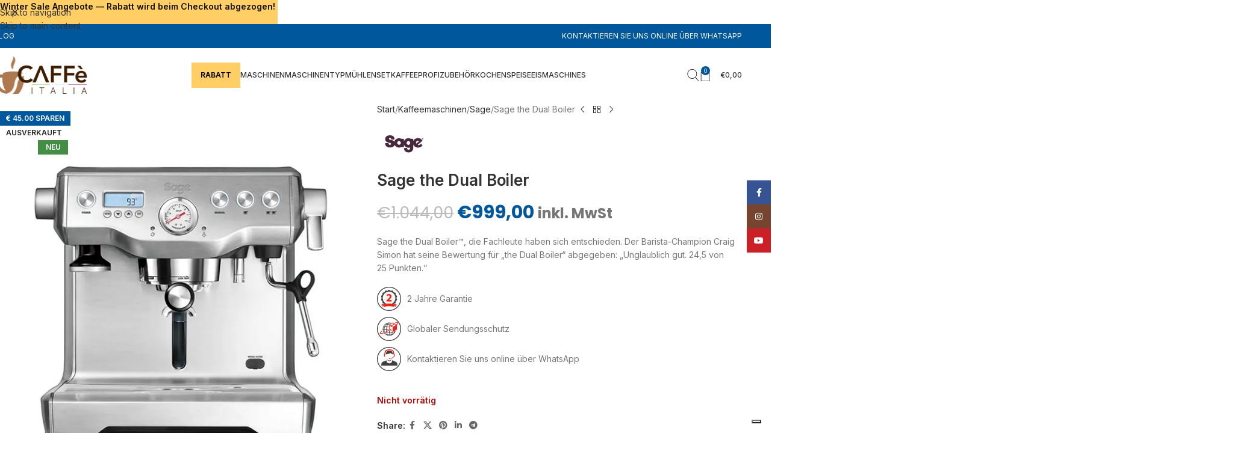

--- FILE ---
content_type: text/html; charset=UTF-8
request_url: https://www.coffeeitalia.de/sage-the-dual-boiler/
body_size: 74428
content:
<!DOCTYPE html>
<html lang="de" prefix="og: https://ogp.me/ns#">
<head>
	<meta charset="UTF-8">
	<link rel="profile" href="https://gmpg.org/xfn/11">
	

				<script type="text/javascript" class="_iub_cs_skip">
				var _iub = _iub || {};
				_iub.csConfiguration = _iub.csConfiguration || {};
				_iub.csConfiguration.siteId = "1190100";
				_iub.csConfiguration.cookiePolicyId = "80074478";
							</script>
			<script class="_iub_cs_skip" src="https://cs.iubenda.com/autoblocking/1190100.js" fetchpriority="low"></script>
			<script data-cfasync="false" data-no-defer="1" data-no-minify="1" data-no-optimize="1">var ewww_webp_supported=!1;function check_webp_feature(A,e){var w;e=void 0!==e?e:function(){},ewww_webp_supported?e(ewww_webp_supported):((w=new Image).onload=function(){ewww_webp_supported=0<w.width&&0<w.height,e&&e(ewww_webp_supported)},w.onerror=function(){e&&e(!1)},w.src="data:image/webp;base64,"+{alpha:"UklGRkoAAABXRUJQVlA4WAoAAAAQAAAAAAAAAAAAQUxQSAwAAAARBxAR/Q9ERP8DAABWUDggGAAAABQBAJ0BKgEAAQAAAP4AAA3AAP7mtQAAAA=="}[A])}check_webp_feature("alpha");</script><script data-cfasync="false" data-no-defer="1" data-no-minify="1" data-no-optimize="1">var Arrive=function(c,w){"use strict";if(c.MutationObserver&&"undefined"!=typeof HTMLElement){var r,a=0,u=(r=HTMLElement.prototype.matches||HTMLElement.prototype.webkitMatchesSelector||HTMLElement.prototype.mozMatchesSelector||HTMLElement.prototype.msMatchesSelector,{matchesSelector:function(e,t){return e instanceof HTMLElement&&r.call(e,t)},addMethod:function(e,t,r){var a=e[t];e[t]=function(){return r.length==arguments.length?r.apply(this,arguments):"function"==typeof a?a.apply(this,arguments):void 0}},callCallbacks:function(e,t){t&&t.options.onceOnly&&1==t.firedElems.length&&(e=[e[0]]);for(var r,a=0;r=e[a];a++)r&&r.callback&&r.callback.call(r.elem,r.elem);t&&t.options.onceOnly&&1==t.firedElems.length&&t.me.unbindEventWithSelectorAndCallback.call(t.target,t.selector,t.callback)},checkChildNodesRecursively:function(e,t,r,a){for(var i,n=0;i=e[n];n++)r(i,t,a)&&a.push({callback:t.callback,elem:i}),0<i.childNodes.length&&u.checkChildNodesRecursively(i.childNodes,t,r,a)},mergeArrays:function(e,t){var r,a={};for(r in e)e.hasOwnProperty(r)&&(a[r]=e[r]);for(r in t)t.hasOwnProperty(r)&&(a[r]=t[r]);return a},toElementsArray:function(e){return e=void 0!==e&&("number"!=typeof e.length||e===c)?[e]:e}}),e=(l.prototype.addEvent=function(e,t,r,a){a={target:e,selector:t,options:r,callback:a,firedElems:[]};return this._beforeAdding&&this._beforeAdding(a),this._eventsBucket.push(a),a},l.prototype.removeEvent=function(e){for(var t,r=this._eventsBucket.length-1;t=this._eventsBucket[r];r--)e(t)&&(this._beforeRemoving&&this._beforeRemoving(t),(t=this._eventsBucket.splice(r,1))&&t.length&&(t[0].callback=null))},l.prototype.beforeAdding=function(e){this._beforeAdding=e},l.prototype.beforeRemoving=function(e){this._beforeRemoving=e},l),t=function(i,n){var o=new e,l=this,s={fireOnAttributesModification:!1};return o.beforeAdding(function(t){var e=t.target;e!==c.document&&e!==c||(e=document.getElementsByTagName("html")[0]);var r=new MutationObserver(function(e){n.call(this,e,t)}),a=i(t.options);r.observe(e,a),t.observer=r,t.me=l}),o.beforeRemoving(function(e){e.observer.disconnect()}),this.bindEvent=function(e,t,r){t=u.mergeArrays(s,t);for(var a=u.toElementsArray(this),i=0;i<a.length;i++)o.addEvent(a[i],e,t,r)},this.unbindEvent=function(){var r=u.toElementsArray(this);o.removeEvent(function(e){for(var t=0;t<r.length;t++)if(this===w||e.target===r[t])return!0;return!1})},this.unbindEventWithSelectorOrCallback=function(r){var a=u.toElementsArray(this),i=r,e="function"==typeof r?function(e){for(var t=0;t<a.length;t++)if((this===w||e.target===a[t])&&e.callback===i)return!0;return!1}:function(e){for(var t=0;t<a.length;t++)if((this===w||e.target===a[t])&&e.selector===r)return!0;return!1};o.removeEvent(e)},this.unbindEventWithSelectorAndCallback=function(r,a){var i=u.toElementsArray(this);o.removeEvent(function(e){for(var t=0;t<i.length;t++)if((this===w||e.target===i[t])&&e.selector===r&&e.callback===a)return!0;return!1})},this},i=new function(){var s={fireOnAttributesModification:!1,onceOnly:!1,existing:!1};function n(e,t,r){return!(!u.matchesSelector(e,t.selector)||(e._id===w&&(e._id=a++),-1!=t.firedElems.indexOf(e._id)))&&(t.firedElems.push(e._id),!0)}var c=(i=new t(function(e){var t={attributes:!1,childList:!0,subtree:!0};return e.fireOnAttributesModification&&(t.attributes=!0),t},function(e,i){e.forEach(function(e){var t=e.addedNodes,r=e.target,a=[];null!==t&&0<t.length?u.checkChildNodesRecursively(t,i,n,a):"attributes"===e.type&&n(r,i)&&a.push({callback:i.callback,elem:r}),u.callCallbacks(a,i)})})).bindEvent;return i.bindEvent=function(e,t,r){t=void 0===r?(r=t,s):u.mergeArrays(s,t);var a=u.toElementsArray(this);if(t.existing){for(var i=[],n=0;n<a.length;n++)for(var o=a[n].querySelectorAll(e),l=0;l<o.length;l++)i.push({callback:r,elem:o[l]});if(t.onceOnly&&i.length)return r.call(i[0].elem,i[0].elem);setTimeout(u.callCallbacks,1,i)}c.call(this,e,t,r)},i},o=new function(){var a={};function i(e,t){return u.matchesSelector(e,t.selector)}var n=(o=new t(function(){return{childList:!0,subtree:!0}},function(e,r){e.forEach(function(e){var t=e.removedNodes,e=[];null!==t&&0<t.length&&u.checkChildNodesRecursively(t,r,i,e),u.callCallbacks(e,r)})})).bindEvent;return o.bindEvent=function(e,t,r){t=void 0===r?(r=t,a):u.mergeArrays(a,t),n.call(this,e,t,r)},o};d(HTMLElement.prototype),d(NodeList.prototype),d(HTMLCollection.prototype),d(HTMLDocument.prototype),d(Window.prototype);var n={};return s(i,n,"unbindAllArrive"),s(o,n,"unbindAllLeave"),n}function l(){this._eventsBucket=[],this._beforeAdding=null,this._beforeRemoving=null}function s(e,t,r){u.addMethod(t,r,e.unbindEvent),u.addMethod(t,r,e.unbindEventWithSelectorOrCallback),u.addMethod(t,r,e.unbindEventWithSelectorAndCallback)}function d(e){e.arrive=i.bindEvent,s(i,e,"unbindArrive"),e.leave=o.bindEvent,s(o,e,"unbindLeave")}}(window,void 0),ewww_webp_supported=!1;function check_webp_feature(e,t){var r;ewww_webp_supported?t(ewww_webp_supported):((r=new Image).onload=function(){ewww_webp_supported=0<r.width&&0<r.height,t(ewww_webp_supported)},r.onerror=function(){t(!1)},r.src="data:image/webp;base64,"+{alpha:"UklGRkoAAABXRUJQVlA4WAoAAAAQAAAAAAAAAAAAQUxQSAwAAAARBxAR/Q9ERP8DAABWUDggGAAAABQBAJ0BKgEAAQAAAP4AAA3AAP7mtQAAAA==",animation:"UklGRlIAAABXRUJQVlA4WAoAAAASAAAAAAAAAAAAQU5JTQYAAAD/////AABBTk1GJgAAAAAAAAAAAAAAAAAAAGQAAABWUDhMDQAAAC8AAAAQBxAREYiI/gcA"}[e])}function ewwwLoadImages(e){if(e){for(var t=document.querySelectorAll(".batch-image img, .image-wrapper a, .ngg-pro-masonry-item a, .ngg-galleria-offscreen-seo-wrapper a"),r=0,a=t.length;r<a;r++)ewwwAttr(t[r],"data-src",t[r].getAttribute("data-webp")),ewwwAttr(t[r],"data-thumbnail",t[r].getAttribute("data-webp-thumbnail"));for(var i=document.querySelectorAll("div.woocommerce-product-gallery__image"),r=0,a=i.length;r<a;r++)ewwwAttr(i[r],"data-thumb",i[r].getAttribute("data-webp-thumb"))}for(var n=document.querySelectorAll("video"),r=0,a=n.length;r<a;r++)ewwwAttr(n[r],"poster",e?n[r].getAttribute("data-poster-webp"):n[r].getAttribute("data-poster-image"));for(var o,l=document.querySelectorAll("img.ewww_webp_lazy_load"),r=0,a=l.length;r<a;r++)e&&(ewwwAttr(l[r],"data-lazy-srcset",l[r].getAttribute("data-lazy-srcset-webp")),ewwwAttr(l[r],"data-srcset",l[r].getAttribute("data-srcset-webp")),ewwwAttr(l[r],"data-lazy-src",l[r].getAttribute("data-lazy-src-webp")),ewwwAttr(l[r],"data-src",l[r].getAttribute("data-src-webp")),ewwwAttr(l[r],"data-orig-file",l[r].getAttribute("data-webp-orig-file")),ewwwAttr(l[r],"data-medium-file",l[r].getAttribute("data-webp-medium-file")),ewwwAttr(l[r],"data-large-file",l[r].getAttribute("data-webp-large-file")),null!=(o=l[r].getAttribute("srcset"))&&!1!==o&&o.includes("R0lGOD")&&ewwwAttr(l[r],"src",l[r].getAttribute("data-lazy-src-webp"))),l[r].className=l[r].className.replace(/\bewww_webp_lazy_load\b/,"");for(var s=document.querySelectorAll(".ewww_webp"),r=0,a=s.length;r<a;r++)e?(ewwwAttr(s[r],"srcset",s[r].getAttribute("data-srcset-webp")),ewwwAttr(s[r],"src",s[r].getAttribute("data-src-webp")),ewwwAttr(s[r],"data-orig-file",s[r].getAttribute("data-webp-orig-file")),ewwwAttr(s[r],"data-medium-file",s[r].getAttribute("data-webp-medium-file")),ewwwAttr(s[r],"data-large-file",s[r].getAttribute("data-webp-large-file")),ewwwAttr(s[r],"data-large_image",s[r].getAttribute("data-webp-large_image")),ewwwAttr(s[r],"data-src",s[r].getAttribute("data-webp-src"))):(ewwwAttr(s[r],"srcset",s[r].getAttribute("data-srcset-img")),ewwwAttr(s[r],"src",s[r].getAttribute("data-src-img"))),s[r].className=s[r].className.replace(/\bewww_webp\b/,"ewww_webp_loaded");window.jQuery&&jQuery.fn.isotope&&jQuery.fn.imagesLoaded&&(jQuery(".fusion-posts-container-infinite").imagesLoaded(function(){jQuery(".fusion-posts-container-infinite").hasClass("isotope")&&jQuery(".fusion-posts-container-infinite").isotope()}),jQuery(".fusion-portfolio:not(.fusion-recent-works) .fusion-portfolio-wrapper").imagesLoaded(function(){jQuery(".fusion-portfolio:not(.fusion-recent-works) .fusion-portfolio-wrapper").isotope()}))}function ewwwWebPInit(e){ewwwLoadImages(e),ewwwNggLoadGalleries(e),document.arrive(".ewww_webp",function(){ewwwLoadImages(e)}),document.arrive(".ewww_webp_lazy_load",function(){ewwwLoadImages(e)}),document.arrive("videos",function(){ewwwLoadImages(e)}),"loading"==document.readyState?document.addEventListener("DOMContentLoaded",ewwwJSONParserInit):("undefined"!=typeof galleries&&ewwwNggParseGalleries(e),ewwwWooParseVariations(e))}function ewwwAttr(e,t,r){null!=r&&!1!==r&&e.setAttribute(t,r)}function ewwwJSONParserInit(){"undefined"!=typeof galleries&&check_webp_feature("alpha",ewwwNggParseGalleries),check_webp_feature("alpha",ewwwWooParseVariations)}function ewwwWooParseVariations(e){if(e)for(var t=document.querySelectorAll("form.variations_form"),r=0,a=t.length;r<a;r++){var i=t[r].getAttribute("data-product_variations"),n=!1;try{for(var o in i=JSON.parse(i))void 0!==i[o]&&void 0!==i[o].image&&(void 0!==i[o].image.src_webp&&(i[o].image.src=i[o].image.src_webp,n=!0),void 0!==i[o].image.srcset_webp&&(i[o].image.srcset=i[o].image.srcset_webp,n=!0),void 0!==i[o].image.full_src_webp&&(i[o].image.full_src=i[o].image.full_src_webp,n=!0),void 0!==i[o].image.gallery_thumbnail_src_webp&&(i[o].image.gallery_thumbnail_src=i[o].image.gallery_thumbnail_src_webp,n=!0),void 0!==i[o].image.thumb_src_webp&&(i[o].image.thumb_src=i[o].image.thumb_src_webp,n=!0));n&&ewwwAttr(t[r],"data-product_variations",JSON.stringify(i))}catch(e){}}}function ewwwNggParseGalleries(e){if(e)for(var t in galleries){var r=galleries[t];galleries[t].images_list=ewwwNggParseImageList(r.images_list)}}function ewwwNggLoadGalleries(e){e&&document.addEventListener("ngg.galleria.themeadded",function(e,t){window.ngg_galleria._create_backup=window.ngg_galleria.create,window.ngg_galleria.create=function(e,t){var r=$(e).data("id");return galleries["gallery_"+r].images_list=ewwwNggParseImageList(galleries["gallery_"+r].images_list),window.ngg_galleria._create_backup(e,t)}})}function ewwwNggParseImageList(e){for(var t in e){var r=e[t];if(void 0!==r["image-webp"]&&(e[t].image=r["image-webp"],delete e[t]["image-webp"]),void 0!==r["thumb-webp"]&&(e[t].thumb=r["thumb-webp"],delete e[t]["thumb-webp"]),void 0!==r.full_image_webp&&(e[t].full_image=r.full_image_webp,delete e[t].full_image_webp),void 0!==r.srcsets)for(var a in r.srcsets)nggSrcset=r.srcsets[a],void 0!==r.srcsets[a+"-webp"]&&(e[t].srcsets[a]=r.srcsets[a+"-webp"],delete e[t].srcsets[a+"-webp"]);if(void 0!==r.full_srcsets)for(var i in r.full_srcsets)nggFSrcset=r.full_srcsets[i],void 0!==r.full_srcsets[i+"-webp"]&&(e[t].full_srcsets[i]=r.full_srcsets[i+"-webp"],delete e[t].full_srcsets[i+"-webp"])}return e}check_webp_feature("alpha",ewwwWebPInit);</script>
<!-- Google Tag Manager for WordPress by gtm4wp.com -->
<script data-cfasync="false" data-pagespeed-no-defer>
	var gtm4wp_datalayer_name = "dataLayer";
	var dataLayer = dataLayer || [];
	const gtm4wp_use_sku_instead = 0;
	const gtm4wp_currency = 'EUR';
	const gtm4wp_product_per_impression = 10;
	const gtm4wp_clear_ecommerce = false;
	const gtm4wp_datalayer_max_timeout = 2000;
</script>
<!-- End Google Tag Manager for WordPress by gtm4wp.com -->
<!-- Suchmaschinen-Optimierung durch Rank Math PRO - https://rankmath.com/ -->
<title>Sage the Dual Boiler | Caffè Italia</title>
<meta name="description" content="Sage the Dual Boiler&#x2122;, die Fachleute haben sich entschieden. Der Barista-Champion Craig Simon hat seine Bewertung für „the Dual Boiler“ abgegeben: „Unglaublich gut. 24,5 von 25 Punkten.&quot;"/>
<meta name="robots" content="follow, index, max-snippet:-1, max-video-preview:-1, max-image-preview:large"/>
<link rel="canonical" href="https://www.coffeeitalia.de/sage-the-dual-boiler/" />
<meta property="og:locale" content="de_DE" />
<meta property="og:type" content="product" />
<meta property="og:title" content="Sage the Dual Boiler | Caffè Italia" />
<meta property="og:description" content="Sage the Dual Boiler&#x2122;, die Fachleute haben sich entschieden. Der Barista-Champion Craig Simon hat seine Bewertung für „the Dual Boiler“ abgegeben: „Unglaublich gut. 24,5 von 25 Punkten.&quot;" />
<meta property="og:url" content="https://www.coffeeitalia.de/sage-the-dual-boiler/" />
<meta property="og:site_name" content="Caffè Italia" />
<meta property="og:updated_time" content="2025-09-15T09:18:50+00:00" />
<meta property="og:image" content="https://www.coffeeitalia.de/wp-content/uploads/2022/06/Sage-The-Dual-Boiler.jpg" />
<meta property="og:image:secure_url" content="https://www.coffeeitalia.de/wp-content/uploads/2022/06/Sage-The-Dual-Boiler.jpg" />
<meta property="og:image:width" content="700" />
<meta property="og:image:height" content="800" />
<meta property="og:image:alt" content="Sage the Dual Boiler" />
<meta property="og:image:type" content="image/jpeg" />
<meta property="product:price:amount" content="999" />
<meta property="product:price:currency" content="EUR" />
<meta name="twitter:card" content="summary_large_image" />
<meta name="twitter:title" content="Sage the Dual Boiler | Caffè Italia" />
<meta name="twitter:description" content="Sage the Dual Boiler&#x2122;, die Fachleute haben sich entschieden. Der Barista-Champion Craig Simon hat seine Bewertung für „the Dual Boiler“ abgegeben: „Unglaublich gut. 24,5 von 25 Punkten.&quot;" />
<meta name="twitter:site" content="@CaffeitaliaDe" />
<meta name="twitter:creator" content="@CaffeitaliaDe" />
<meta name="twitter:image" content="https://www.coffeeitalia.de/wp-content/uploads/2022/06/Sage-The-Dual-Boiler.jpg" />
<meta name="twitter:label1" content="Preis" />
<meta name="twitter:data1" content="&euro;999,00" />
<meta name="twitter:label2" content="Verfügbarkeit" />
<meta name="twitter:data2" content="Nicht vorrätig" />
<script type="application/ld+json" class="rank-math-schema">{"@context":"https://schema.org","@graph":[{"@type":"Organization","@id":"https://www.coffeeitalia.de/#organization","name":"Caff\u00e8 Italia","url":"https://www.coffeeitalia.de","sameAs":["https://www.facebook.com/CoffeeItalia.de/","https://twitter.com/CaffeitaliaDe","https://www.youtube.com/channel/UCtgSjNed63ORBBil4SmltEg"],"logo":{"@type":"ImageObject","@id":"https://www.coffeeitalia.de/#logo","url":"https://www.coffeeitalia.de/wp-content/uploads/2022/10/Logo_positivo_retina.png","contentUrl":"https://www.coffeeitalia.de/wp-content/uploads/2022/10/Logo_positivo_retina.png","caption":"Caff\u00e8 Italia","inLanguage":"de","width":"162","height":"62"}},{"@type":"WebSite","@id":"https://www.coffeeitalia.de/#website","url":"https://www.coffeeitalia.de","name":"Caff\u00e8 Italia","publisher":{"@id":"https://www.coffeeitalia.de/#organization"},"inLanguage":"de"},{"@type":"ImageObject","@id":"https://www.coffeeitalia.de/wp-content/uploads/2022/06/Sage-The-Dual-Boiler.jpg","url":"https://www.coffeeitalia.de/wp-content/uploads/2022/06/Sage-The-Dual-Boiler.jpg","width":"700","height":"800","inLanguage":"de"},{"@type":"BreadcrumbList","@id":"https://www.coffeeitalia.de/sage-the-dual-boiler/#breadcrumb","itemListElement":[{"@type":"ListItem","position":"1","item":{"@id":"https://www.coffeeitalia.de","name":"Startseite"}},{"@type":"ListItem","position":"2","item":{"@id":"https://www.coffeeitalia.de/sage-the-dual-boiler/","name":"Sage the Dual Boiler"}}]},{"@type":"ItemPage","@id":"https://www.coffeeitalia.de/sage-the-dual-boiler/#webpage","url":"https://www.coffeeitalia.de/sage-the-dual-boiler/","name":"Sage the Dual Boiler | Caff\u00e8 Italia","datePublished":"2022-06-20T09:29:59+00:00","dateModified":"2025-09-15T09:18:50+00:00","isPartOf":{"@id":"https://www.coffeeitalia.de/#website"},"primaryImageOfPage":{"@id":"https://www.coffeeitalia.de/wp-content/uploads/2022/06/Sage-The-Dual-Boiler.jpg"},"inLanguage":"de","breadcrumb":{"@id":"https://www.coffeeitalia.de/sage-the-dual-boiler/#breadcrumb"}},{"@type":"Product","name":"Sage the Dual Boiler | Caff\u00e8 Italia","description":"Sage the Dual Boiler&#x2122;, die Fachleute haben sich entschieden. Der Barista-Champion Craig Simon hat seine Bewertung f\u00fcr \u201ethe Dual Boiler\u201c abgegeben: \u201eUnglaublich gut. 24,5 von 25 Punkten.\"","sku":"SES920BSS4EEU1","category":"Kaffeemaschinen","mainEntityOfPage":{"@id":"https://www.coffeeitalia.de/sage-the-dual-boiler/#webpage"},"weight":{"@type":"QuantitativeValue","unitCode":"KGM","value":"5.54"},"height":{"@type":"QuantitativeValue","unitCode":"CMT","value":"37.1"},"width":{"@type":"QuantitativeValue","unitCode":"CMT","value":"37.3"},"depth":{"@type":"QuantitativeValue","unitCode":"CMT","value":"37.3"},"image":[{"@type":"ImageObject","url":"https://www.coffeeitalia.de/wp-content/uploads/2022/06/Sage-The-Dual-Boiler.jpg","height":"800","width":"700"}],"offers":{"@type":"Offer","price":"999.00","priceCurrency":"EUR","priceValidUntil":"2027-12-31","availability":"http://schema.org/OutOfStock","itemCondition":"NewCondition","url":"https://www.coffeeitalia.de/sage-the-dual-boiler/","seller":{"@type":"Organization","@id":"https://www.coffeeitalia.de/","name":"Caff\u00e8 Italia","url":"https://www.coffeeitalia.de","logo":"https://www.coffeeitalia.de/wp-content/uploads/2022/10/Logo_positivo_retina.png"},"priceSpecification":{"price":"999","priceCurrency":"EUR","valueAddedTaxIncluded":"true"}},"additionalProperty":[{"@type":"PropertyValue","name":"pa_modell","value":"Halbautomatisch"},{"@type":"PropertyValue","name":"pa_technologie","value":"Doppelkessel"},{"@type":"PropertyValue","name":"pa_status","value":"Neu"},{"@type":"PropertyValue","name":"pa_verwenden","value":"Heimgebrauch"},{"@type":"PropertyValue","name":"pa_marke","value":"Sage"},{"@type":"PropertyValue","name":"pa_gruppen","value":"1 Gruppe"},{"@type":"PropertyValue","name":"pa_gtin","value":"9312432021838"}],"@id":"https://www.coffeeitalia.de/sage-the-dual-boiler/#richSnippet"}]}</script>
<!-- /Rank Math WordPress SEO Plugin -->

<link rel='dns-prefetch' href='//cdn.iubenda.com' />
<link rel='dns-prefetch' href='//challenges.cloudflare.com' />
<link rel='dns-prefetch' href='//static-eu.payments-amazon.com' />
<link rel='dns-prefetch' href='//fonts.googleapis.com' />
<link href='https://fonts.gstatic.com' crossorigin rel='preconnect' />
<link rel="alternate" title="oEmbed (JSON)" type="application/json+oembed" href="https://www.coffeeitalia.de/wp-json/oembed/1.0/embed?url=https%3A%2F%2Fwww.coffeeitalia.de%2Fsage-the-dual-boiler%2F" />
<link rel="alternate" title="oEmbed (XML)" type="text/xml+oembed" href="https://www.coffeeitalia.de/wp-json/oembed/1.0/embed?url=https%3A%2F%2Fwww.coffeeitalia.de%2Fsage-the-dual-boiler%2F&#038;format=xml" />
<style id='wp-img-auto-sizes-contain-inline-css' type='text/css'>
img:is([sizes=auto i],[sizes^="auto," i]){contain-intrinsic-size:3000px 1500px}
/*# sourceURL=wp-img-auto-sizes-contain-inline-css */
</style>
<link rel='stylesheet' id='wpacu-combined-css-head-1' href='https://www.coffeeitalia.de/wp-content/cache/asset-cleanup/one/css/head-a7b920a68553ae0490f715b2b39f1d1ac6dfdec0.css' type='text/css' media='all' />

<style  type='text/css'  data-wpacu-inline-css-file='1'>
/*!/wp-content/plugins/hide-price-add-to-cart-button/front/../assets/css/afwhp_front.css*/.form_popup{box-shadow:0 0 10px rgb(0 0 0 / .3);display:none;margin:1em;background-color:#FFF;padding:20px;width:30%}.form_popup label{display:block;font-weight:700}.form_popup input[type=text],.form_popup select,.form_popup textarea{width:100%}.form_popup textarea{height:150px}.form_close_btn{padding:0 8px;float:right;margin-bottom:10px}.form_title{text-align:center}.form_popup66_wrapper{display:none}
</style>


<style  type='text/css'  data-wpacu-inline-css-file='1'>
/*!/wp-content/plugins/top-bar/inc/../css/topbar_style.css*/#tpbr_calltoaction{-webkit-transition:all 100ms ease-in-out;-moz-transition:all 100ms ease-in-out;-o-transition:all 100ms ease-in-out;transition:all 100ms ease-in-out}#tpbr_calltoaction:hover{opacity:.9}#tpbr_topbar{font-family:-apple-system,BlinkMacSystemFont,"Segoe UI",Roboto,Oxygen-Sans,Ubuntu,Cantarell,"Helvetica Neue",sans-serif;padding:0px!important}
</style>


<style  type='text/css'  data-wpacu-inline-css-file='1'>
/*!/wp-content/plugins/woo-mailchimp-newsletter-discount-extended/inc/assets/css/woocommerce-mailchimp-newsletter.css*/.newsletter-discount-validation{margin-top:10px;padding:5px}button::-moz-focus-inner{padding:0;border:0}.wcmnd-form-wrapper{position:relative}.wcmnd-form-wrapper form .wcmnd-fields input{padding:0;padding-left:5px;min-width:100%!important}.wcmnd-vertical .wcmnd_email .wcmnd-fields,.wcmnd-vertical .wcmnd_email .wcmnd-btn-cont{width:100%}.wcmnd-vertical .wcmnd_email .wcmnd-btn{margin-left:0!important}.wcmnd-form-wrapper .wcmnd-form,.wcmnd-form-wrapper .wcmnd-btn-cont,.wcmnd-form-wrapper .wcmnd-fields{max-width:100%;text-align:left;margin:0}.wcmnd-form-wrapper .wcmnd-btn{margin-left:0;padding:0 10px}.wcmnd-btn{-webkit-border-radius:3px;-moz-border-radius:3px;border-radius:3px;color:#fff;font-size:16px;background:#1f5478;border-bottom:none;text-decoration:none;text-transform:none;height:45px;margin-top:6px;cursor:pointer;border:none;width:100%;text-align:center}.wcmnd-btn:hover{background:#39779e;text-decoration:none}.wcmnd-loading{background-image:url(/wp-content/plugins/woo-mailchimp-newsletter-discount-extended/inc/assets/css/../loader.GIF);background-repeat:no-repeat;background-position:center;background-color:rgb(181 177 177 / .5);position:absolute;top:0;left:0;height:100%;width:100%;z-index:999;opacity:.6;display:none}form .wcmnd-fields input{width:100%!important;margin:5px auto!important;height:45px;font-size:16px;min-width:200px;-webkit-border-radius:2px;-moz-border-radius:2px;border-radius:2px}.wcmnd-top-title{text-align:center;font-size:17px;font-weight:700}.wc-mailchimp-subscribe-form{width:100%;max-width:500px;margin:0 auto;text-align:center;padding:20px 0}.wcmnd-btn-cont,.wcmnd-fields{margin:0 auto;text-align:center}.wcmnd_email .wcmnd-fields{display:inline-block;width:63%}.wcmnd_email .wcmnd-btn-cont{display:inline-block}.wcmnd_email .wcmnd-btn{width:auto;margin-left:5px}.wcmnd-clear{clear:both}div.wcmnd-validation{background:#ffecec;color:#333;border-radius:3px;padding:10px;border:1px solid #f5aca6;margin-top:10px;display:none}span.wcmnd-validation{color:red;margin-top:0;word-wrap:break-word}span.wcmnd-validation.success{color:#2FB55E}div.wcmnd-validation.success{background:#ccf9cc;border:1px solid #63d063}h4.wcmnd-title{line-height:18px;font-size:18px;text-align:center;margin-bottom:15px;margin-top:0}.wcmnd_text{position:relative}#wc-mailchimp-subscribe-form .newsletter-discount-validation{margin:15px 0}.wcmnd-checkbox-wrapper-shortcode{display:flex!important}.mailchimp-terms-conditions-shortcode{max-height:15px;margin:5px!important;max-width:15px!important;min-width:12px!important}
</style>
<style id='wcmnd-stylesheet-inline-css' type='text/css'>
#wcmnd_modal{ min-height:auto; background:#ffffff;width:auto;}.wc-mailchimp-subscribe-form  .newsletter-discount-submit-button{ color: #ffffff; background-color: #104c70}.wc-mailchimp-subscribe-form  .newsletter-discount-submit-button:hover{ color: #ffffff; background-color: #000000}.wc-mailchimp-subscribe-form .newsletter-discount-validation.error{ color: #922e2e; background: #f7e0e2}.wc-mailchimp-subscribe-form .newsletter-discount-validation.success{ color: #019031; background: #96c928}#wcmnd_modal .mfp-close{ color: #ffffff}#wcmnd_modal .mfp-close:hover{ color: #ffffff}
form .wcmnd-fields input { font-family: 'Inter', sans-serif; font-size: 14px; } .wc-mailchimp-subscribe-form .newsletter-discount-submit-button { padding-left: 30px; padding-right: 30px; } input[type="checkbox"].mailchimp-terms-conditions { float: none; margin: 0 10px 0 0; } #wc-newsletter-subscribe-form .wcmnd-checkbox-wrap, .wcmnd-checkbox-wrapper, #wcmnd_modal .wcmnd-checkbox-wrapper { text-align: center; margin: 15px 0; } input[type="checkbox"].mailchimp-terms-conditions { float: left; margin-top: 2px; } .wcmnd-checkbox-wrapper label { float: left; max-width: calc(100% - 30px); text-align: left; color: #808080; font-size: 13px; font-weight: 400; } .wc-mailchimp-subscribe-form { padding: 0 0 20px 0; } #wcmnd_modal button.mfp-close { position: absolute; background-color: #104c70; } #wcmnd_modal button.mfp-close:hover { background-color: #000 !important; } #wcmnd_modal button.mfp-close:after { content: none; } #wcmnd_modal .wc-mailchimp-subscribe-form { padding: 0; } #wcmnd_modal { padding: 25px 25px 2.5px 25px; max-width: 500px; } #wcmnd_modal h5 { padding-top: 10px; } [class*="mc4wp-form-fields"] > [class*="wd-spacing-"]:nth-of-type(1) > p[class*="col"], [class*="mc4wp-form-fields"] > [class*="wd-spacing-"]:nth-of-type(2) > p[class*="col"] { margin-bottom: 10px; } @media screen and (min-width: 1024px) { .mc4wp-form input[type="submit"] { padding-right: 35px; padding-left: 35px; } }
/*# sourceURL=wcmnd-stylesheet-inline-css */
</style>
<style id='woocommerce-inline-inline-css' type='text/css'>
.woocommerce form .form-row .required { visibility: visible; }
/*# sourceURL=woocommerce-inline-inline-css */
</style>
<style  type='text/css'  data-wpacu-inline-css-file='1'>
/*!/wp-content/plugins/wp-advanced-math-captcha/css/frontend.css*/.math-captcha-form{display:block;float:none;clear:both}.math-captcha-form .mathalert{color:#c62828}.login form .math-captcha-form span{display:inline-block;margin-bottom:10px}input[type="text"].mc-input{display:inline-block;width:60px!important;vertical-align:middle;margin-bottom:0}.frm_forms .math-captcha-form{display:block;float:none;clear:both;margin-bottom:15px}.frm_forms .math-captcha-form label{padding-right:10px}.frm_forms .math-captcha-form .mathalert{color:#c62828}.frm_forms .math-captcha-form span{display:inline-block;margin-bottom:10px}.frm_forms input[type="text"].mc-input{display:inline-block;width:60px!important;vertical-align:middle;margin-bottom:0}.frm_forms .frm_error{color:#c62828;font-weight:700;margin-bottom:10px}.frm_forms .frm_message.math-captcha{background-color:#ffebee;border:1px solid #ffcdd2;padding:8px 12px;border-radius:4px;color:#c62828}
</style>
<style  type='text/css'  data-wpacu-inline-css-file='1'>
/*!/wp-content/plugins/conditional-payments-for-woocommerce/frontend/css/woo-conditional-payments.css*/#wcp-debug{padding:0 0 0;font-size:1em;margin-bottom:20px}#wcp-debug #wcp-debug-header{background:#3d9cd2;color:#fff;padding:10px 20px;cursor:pointer;position:relative}#wcp-debug #wcp-debug-header .wcp-debug-toggle{background-image:url(/wp-content/plugins/conditional-payments-for-woocommerce/frontend/css/../img/arrow.svg);background-repeat:no-repeat;background-position:right center;width:42px;height:100%;right:0;top:0;background-size:42px;position:absolute;transition:.3s all}#wcp-debug.closed .wcp-debug-toggle{-webkit-transform:rotate(-90deg);-ms-transform:rotate(-90deg);transform:rotate(-90deg)}#wcp-debug #wcp-debug-contents{padding:20px 20px 0;display:none;border:1px solid #dee2e6;border-width:0 1px 1px}#wcp-debug #wcp-debug-contents .wcp-debug-tip{color:#1864ab;background:url(/wp-content/plugins/conditional-payments-for-woocommerce/frontend/css/../img/tip2.svg) no-repeat left 5px;background-size:16px 16px;padding-left:24px}#wcp-debug #wcp-debug-contents h3{margin:10px 0 20px;font-weight:700;font-size:1.2em}#wcp-debug #wcp-debug-contents h3.ruleset-title{font-size:1em}#wcp-debug #wcp-debug-contents h3.ruleset-title a{font-weight:700}#wcp-debug .wcp-debug-result-label{padding:5px;border-radius:3px;color:#fff;font-weight:700;text-transform:uppercase;font-size:12px}#wcp-debug .wcp-debug-result-label.wcp-debug-result-label-pass{background:#2b8a3e}#wcp-debug .wcp-debug-result-label.wcp-debug-result-label-fail{background:#c92a2a}#wcp-debug table.wcp-debug-table{border:1px solid #dee2e6;margin:0 0 20px}#wcp-debug table.wcp-debug-table.wcp-debug-table-fixed{table-layout:fixed}#wcp-debug table.wcp-debug-table td,#wcp-debug table.wcp-debug-table th{padding:5px 10px}#wcp-debug table.wcp-debug-table td.align-right,#wcp-debug table.wcp-debug-table th.align-right{text-align:right}
</style>
<style  type='text/css'  data-wpacu-inline-css-file='1'>
/*!/wp-content/plugins/woocommerce-paypal-payments/modules/ppcp-button/assets/css/gateway.css*/#place_order.ppcp-hidden{display:none!important}.ppcp-disabled{cursor:not-allowed;-webkit-filter:grayscale(100%);filter:grayscale(100%)}.ppcp-disabled *{pointer-events:none}.ppc-button-wrapper .ppcp-messages:first-child{padding-top:10px}#ppc-button-ppcp-gateway{line-height:0}#ppc-button-ppcp-gateway div[class^=item-]{margin-top:14px}#ppc-button-ppcp-gateway div[class^=item-]:first-child{margin-top:0}#ppc-button-minicart{line-height:0;display:block}.ppcp-button-apm{--apm-button-border-radius:4px;overflow:hidden;min-width:0;max-width:750px;line-height:0;border-radius:var(--apm-button-border-radius);height:45px;margin-top:14px}.ppcp-button-apm.ppcp-button-pill{--apm-button-border-radius:50px}.ppcp-button-apm.ppcp-button-minicart{display:block}.ppcp-width-min .ppcp-button-apm{height:35px}.ppcp-width-300 .ppcp-button-apm{height:45px}.ppcp-width-500 .ppcp-button-apm{height:55px}.wp-block-woocommerce-checkout .ppcp-button-apm,.wp-block-woocommerce-cart .ppcp-button-apm{margin:0;min-width:0}.wp-admin .ppcp-button-apm{pointer-events:none}
</style>



<style  type='text/css'  data-wpacu-inline-css-file='1'>
.wd-z-index{position:relative;z-index:35}.wd-fontsize-xs{font-size:14px}.wd-fontsize-s{font-size:16px}.wd-fontsize-m{font-size:18px}.wd-fontsize-l{font-size:22px}.wd-fontsize-xl{font-size:26px}.wd-fontsize-xxl{font-size:36px}.wd-fontsize-xxxl{font-size:46px}.text-larger{font-size:110%}.font-text{font-family:var(--wd-text-font)}.font-primary{font-family:var(--wd-title-font)}.font-alt{font-style:var(--wd-alternative-font-style);font-family:var(--wd-alternative-font)}.wd-items-top{align-items:flex-start}.wd-items-middle{align-items:center}.wd-items-bottom{align-items:flex-end}.wd-justify-left{justify-content:left}.wd-justify-center{justify-content:center}.wd-justify-right{justify-content:right}.color-primary{color:var(--wd-primary-color)}.color-alt{color:var(--wd-alternative-color)}.color-title{color:var(--wd-title-color)}@media (max-width: 1024px){.wd-fontsize-xl,.wd-fontsize-xxl,.wd-fontsize-xxxl{font-size:22px}.text-larger{font-size:inherit}}

</style>
<style  type='text/css'  data-wpacu-inline-css-file='1'>
#wc-ppcp-credit-card-gateway-cc-form input{line-height:1;padding-block:calc((var(--wd-form-height) - 14px) / 2)}#ppcp-hosted-fields .ppcp-dcc-order-button{float:none;width:100%;padding:5px 28px;min-height:48px;font-size:14px;border-radius:var(--btn-accented-brd-radius);color:var(--btn-accented-color);box-shadow:var(--btn-accented-box-shadow);background-color:var(--btn-accented-bgcolor);text-transform:var(--btn-accented-transform, var(--btn-transform, uppercase));font-weight:var(--btn-accented-font-weight, var(--btn-font-weight, 600));font-family:var(--btn-accented-font-family, var(--btn-font-family, inherit));font-style:var(--btn-accented-font-style, var(--btn-font-style, unset))}#ppcp-hosted-fields .ppcp-dcc-order-button:hover{color:var(--btn-accented-color-hover);box-shadow:var(--btn-accented-box-shadow-hover);background-color:var(--btn-accented-bgcolor-hover)}#ppcp-hosted-fields .ppcp-dcc-order-button:active{box-shadow:var(--btn-accented-box-shadow-active);bottom:var(--btn-accented-bottom-active, 0)}.ppc-button-wrapper iframe.component-frame{z-index:unset !important}

</style>

<style  type='text/css'  data-wpacu-inline-css-file='1'>
.position-relative{position:relative}.z-index-10{z-index:10}.z-index-h{z-index:35}.z-index-100{z-index:100}.z-index-1000{z-index:1000}.opacity-video-bg .vc_video-bg{opacity:.6}.title-uppercase{text-transform:uppercase}.add-border{border-bottom:1px solid}.border-width-1{border-width:1px}.border-width-2{border-width:2px}.border-width-3{border-width:3px}.border-width-4{border-width:4px}.border-color-primary{border-color:var(--wd-primary-color)}.border-color-alternative{border-color:var(--wd-alternative-color)}.box-shadow-style-1{box-shadow:0 0 3px rgba(0,0,0,0.15)}.box-shadow-style-2{box-shadow:0 10px 20px -9px rgba(0,0,0,0.5)}.box-shadow-style-3{box-shadow:0 10px 15px 0 rgba(0,0,0,0.1)}@media (min-width: 768px) and (max-width: 1024px){.reset-margin-tablet>.vc_column-inner{margin-inline:0 !important}}

</style>

<style  type='text/css'  data-wpacu-inline-css-file='1'>
.star-rating{position:relative;display:inline-block;vertical-align:middle;white-space:nowrap;letter-spacing:2px;font-weight:400;color:#EABE12;width:fit-content;font-family:"woodmart-font"}.star-rating:before{content:"\f149" "\f149" "\f149" "\f149" "\f149";color:var(--color-gray-300)}.star-rating span{position:absolute;inset-block:0;inset-inline-start:0;overflow:hidden;width:100%;text-indent:99999px}.star-rating span:before{content:"\f148" "\f148" "\f148" "\f148" "\f148";position:absolute;top:0;inset-inline-start:0;text-indent:0}

</style>
<style  type='text/css'  data-wpacu-inline-css-file='1'>
div.wc-block-components-notice-banner{--wd-link-decor: underline;--wd-link-decor-hover: underline;--wd-link-color: currentColor;--wd-link-color-hover: color-mix(in srgb, currentColor 80%, transparent);position:relative;margin-bottom:20px;padding-block:18px;padding-inline:65px 30px !important;text-align:start;border:none;border-radius:var(--wd-brd-radius);outline:none !important;font-size:inherit;align-content:center;margin-top:0;font-size:var(--wd-text-font-size)}div.wc-block-components-notice-banner:before{position:absolute;top:calc(50% - 9px);left:24px;font-size:18px;line-height:18px;font-family:"woodmart-font"}div.wc-block-components-notice-banner p:last-child{margin-bottom:0}div.wc-block-components-notice-banner .amount{color:#fff}div.wc-block-components-notice-banner :is(.button,.wc-backward){text-decoration:none;--btn-color: currentColor;--btn-color-hover: currentColor;--btn-bgcolor: transparent;--btn-bgcolor-hover: transparent;--btn-brd-width: 2px;--btn-box-shadow-hover: none;--btn-height: none;--btn-padding: 0;--btn-brd-color: color-mix(in srgb, currentColor 50%, transparent);border-top:0;border-inline:0;margin-inline:4px}div.wc-block-components-notice-banner.is-success{background-color:var(--notices-success-bg);color:var(--notices-success-color)}div.wc-block-components-notice-banner.is-success:before{content:"\f107"}div.wc-block-components-notice-banner:is(.is-info,.is-error){background-color:var(--notices-warning-bg);color:var(--notices-warning-color)}div.wc-block-components-notice-banner:is(.is-info,.is-error):before{content:"\f100"}div.wc-block-components-notice-banner>svg{display:none}div.wc-block-components-notice-banner ul{display:flex;gap:5px 7px;width:100%;margin:0 !important;list-style:none;--li-pl: 0;--li-mb: 5px;align-items:stretch;flex-direction:column;justify-content:center}div.wc-block-components-notice-banner>div{display:flex;align-items:inherit;flex-wrap:wrap;gap:inherit}div.wc-block-components-notice-banner>div .button.wc-forward{border-bottom:2px solid rgba(255,255,255,0.3);color:#fff !important;text-decoration:none;opacity:1}div.wc-block-components-notice-banner>div .button.wc-forward:hover{border-color:#fff}

</style>
<style  type='text/css'  data-wpacu-inline-css-file='1'>
div.quantity{--wd-form-height: 42px;display:inline-flex;vertical-align:top;white-space:nowrap}div.quantity input[type=number]::-webkit-inner-spin-button,div.quantity input[type=number]::-webkit-outer-spin-button,div.quantity input[type="number"]{margin:0;-webkit-appearance:none;-moz-appearance:none;appearance:none}div.quantity :is(input[type="number"],input[type="text"],input[type="button"]){display:inline-block;color:var(--wd-form-color)}div.quantity input[type="number"]{width:30px;border-radius:0;border-right:none;border-left:none}div.quantity input[type="text"]{width:var(--quantity-space, 80px);text-align:center}div.quantity input[type="button"]{padding:0 5px;min-width:25px;min-height:unset;height:var(--wd-form-height);border:var(--wd-form-brd-width) solid var(--wd-form-brd-color);background:var(--wd-form-bg);box-shadow:none}div.quantity input[type="button"]:hover{color:#fff;background-color:var(--wd-primary-color);border-color:var(--wd-primary-color)}div.quantity .minus{border-start-start-radius:var(--wd-form-brd-radius);border-end-start-radius:var(--wd-form-brd-radius)}div.quantity .plus{border-start-end-radius:var(--wd-form-brd-radius);border-end-end-radius:var(--wd-form-brd-radius)}div.quantity.hidden{display:none !important}.form-style-underlined div.quantity input[type="number"],.form-style-underlined div.quantity input[type="text"]{border-top-style:solid}@-moz-document url-prefix(){div.quantity input[type="number"]{-webkit-appearance:textfield;-moz-appearance:textfield;appearance:textfield}}

</style>
<style  type='text/css'  data-wpacu-inline-css-file='1'>
.wd-product-brands{display:flex;justify-content:var(--content-align, var(--wd-align));align-items:center;flex-wrap:wrap;gap:10px}.wd-product-brands img{max-width:90px;width:100%}.wd-product-brands a{display:inline-block}.wd-product-brands a:hover{opacity:.5}.product_meta{--wd-link-color: var(--wd-text-color);--wd-link-decor: none;--wd-link-decor-hover: none;display:flex;align-items:center;justify-content:var(--wd-align);flex-wrap:wrap;gap:10px}.product_meta>span{flex:1 1 100%}.product_meta .meta-label{color:var(--color-gray-800);font-weight:600}.product_meta .meta-sep{display:inline-block;margin:0 2px}.product_meta.wd-layout-inline>span{flex:0 1 auto}.product_title{font-size:34px;line-height:1.2;--page-title-display: block}.woocommerce-product-rating .star-rating{margin-inline-end:5px}.woocommerce-review-link{--wd-link-decor: none;--wd-link-decor-hover: none;color:var(--color-gray-500);vertical-align:middle}.woocommerce-review-link:hover{color:var(--color-gray-900)}@media (max-width: 1024px){.woocommerce-breadcrumb .wd-last-link{--wd-link-color: var(--color-gray-900);font-weight:600}.woocommerce-breadcrumb .wd-last-link ~ span{display:none}.product_title{font-size:24px}}@media (max-width: 768.98px){.wd-product-brands img{max-width:70px}.product_title{font-size:20px}}

</style>
<style  type='text/css'  data-wpacu-inline-css-file='1'>
p.stock{font-weight:600;line-height:1.2}p.stock.out-of-stock{color:#B50808}p.stock.wd-style-default:is(.available-on-backorder,.in-stock){color:var(--color-gray-800)}p.stock.wd-style-default.in-stock:before{margin-inline-end:5px;color:var(--wd-primary-color);content:"\f107";font-family:"woodmart-font"}p.stock:is(.wd-style-bordered,.wd-style-with-bg) span{display:inline-block;padding:8px 12px;border-radius:calc(var(--wd-brd-radius) / 1.5)}p.stock.wd-style-bordered span{border:1px solid #85B951;color:var(--color-gray-800)}p.stock.wd-style-bordered span:before{content:"";display:inline-block;margin-inline-end:8px;width:8px;height:8px;border-radius:50%;background-color:#85B951;vertical-align:baseline}p.stock.wd-style-bordered.out-of-stock span{border-color:#E22D2D}p.stock.wd-style-bordered.out-of-stock span:before{background-color:#E22D2D}p.stock.wd-style-with-bg:is(.available-on-backorder,.in-stock) span{background-color:#F1F7EB;color:#85B951}p.stock.wd-style-with-bg.in-stock span:before{margin-inline-end:5px;content:"\f107";font-family:"woodmart-font"}p.stock.wd-style-with-bg.out-of-stock span{background-color:#F8E7E7}

</style>
<style  type='text/css'  data-wpacu-inline-css-file='1'>
.hide-larger-price .price:has(.amount ~ .amount) :is(.amount ~ .amount,[aria-hidden="true"]:not(.amount)){display:none}.hide-larger-price .price:has(.amount ~ .amount)>small{margin-inline-start:.2em}

</style>
<style  type='text/css'  data-wpacu-inline-css-file='1'>
.shop_attributes{margin-bottom:0;overflow:hidden;--wd-attr-v-gap: 30px;--wd-attr-h-gap: 30px;--wd-attr-col: 1;--wd-attr-brd-width: 1px;--wd-attr-brd-style: solid;--wd-attr-brd-color: var(--brdcolor-gray-300);--wd-attr-img-width: 24px}.shop_attributes tbody{display:grid;grid-template-columns:repeat(var(--wd-attr-col), 1fr);margin-bottom:calc(-1 * (var(--wd-attr-v-gap) + var(--wd-attr-brd-width)));column-gap:var(--wd-attr-h-gap)}.shop_attributes tr{display:flex;align-items:center;gap:10px 20px;justify-content:space-between;padding-bottom:calc(var(--wd-attr-v-gap) / 2);margin-bottom:calc(var(--wd-attr-v-gap) / 2);border-bottom:var(--wd-attr-brd-width) var(--wd-attr-brd-style) var(--wd-attr-brd-color)}.shop_attributes :is(th,td){padding:0;border:none}.shop_attributes th{display:flex;flex:0 1 auto;font-family:var(--wd-text-font)}.shop_attributes td{text-align:end}.shop_attributes p{margin-bottom:0}.shop_attributes :is(.wd-attr-name,.wd-attr-term){--wd-link-color: var(--color-gray-400);--wd-link-color-hover: var(--color-gray-700);--wd-link-decor: none;--wd-link-decor-hover: none}.shop_attributes .wd-attr-name{display:inline-flex;align-items:center;gap:10px}.shop_attributes .wd-attr-name .wd-hint{margin-inline-start:-6px}.shop_attributes .wd-attr-term p{display:inline}.shop_attributes .wd-attr-name-img{width:var(--wd-attr-img-width)}

</style>




<style  type='text/css'  data-wpacu-inline-css-file='1'>
.menu-label{position:absolute;bottom:85%;z-index:1;display:inline-block;margin-inline-start:-20px;padding:2px 4px;border-radius:calc(var(--wd-brd-radius) / 1.5);background-color:var(--wd-label-color);color:#fff;vertical-align:middle;text-transform:uppercase;white-space:nowrap;font-weight:600;font-size:9px;font-family:var(--wd-text-font);line-height:12px}.menu-label:before{content:"";position:absolute;top:100%;inset-inline-start:10px;border:4px solid var(--wd-label-color);border-bottom-color:transparent !important;border-inline-end-color:transparent !important;border-inline-end-width:7px;border-inline-start-width:0}.menu-label-black{--wd-label-color: #000}.menu-label-orange{--wd-label-color: #FBBC34}.menu-label-blue{--wd-label-color: #00A1BE}.menu-label-grey{color:#333;--wd-label-color: #f1f1f1}.menu-label-white{color:#333;--wd-label-color: #fff}.menu-label-primary{--wd-label-color: var(--wd-primary-color)}.menu-label-secondary{--wd-label-color: var(--wd-alternative-color)}.menu-label-red{--wd-label-color: #D41212}.menu-label-green{--wd-label-color: #65B32E}

</style>
<style  type='text/css'  data-wpacu-inline-css-file='1'>
.wd-text-block:not(.inline-element){max-width:var(--content-width);--content-width: var(--wd-max-width)}.wd-text-block:not(.inline-element).text-left{margin-right:auto}.wd-text-block:not(.inline-element).text-center{margin-inline:auto}.wd-text-block:not(.inline-element).text-right{margin-left:auto}

</style>

<style  type='text/css'  data-wpacu-inline-css-file='1'>
:is(.banner-background,.banner-border) .wrapper-content-banner{inset:20px;overflow:hidden}.banner-background .wrapper-content-banner{background-color:rgba(0,0,0,0.8)}.banner-background.color-scheme-dark .wrapper-content-banner{background-color:rgba(255,255,255,0.8)}.banner-border .wrapper-content-banner{border:5px solid var(--brdcolor-gray-400)}

</style>
<style  type='text/css'  data-wpacu-inline-css-file='1'>
[class*="banner-hover-zoom"]{backface-visibility:hidden;-webkit-backface-visibility:hidden}[class*="banner-hover-zoom"] .banner-image{transition:transform 0.5s cubic-bezier(0, 0, 0.44, 1.18)}[class*="banner-hover-zoom"]:hover .banner-image{transform:scale(1.09)}.banner-hover-zoom-reverse .banner-image{transform:scale(1.09)}.banner-hover-zoom-reverse:hover .banner-image{transform:none}

</style>
<style  type='text/css'  data-wpacu-inline-css-file='1'>
@media (min-width: 1025px){.banner-btn-position-hover .content-banner{transition:transform .25s ease}.banner-btn-position-hover .banner-inner p:first-child:empty ~ p:last-child{margin-block:-10px 0}.banner-btn-position-hover .banner-btn-wrapper{position:absolute;top:100%;inset-inline:0;opacity:0;transition:opacity .25s ease, transform .25s ease;transform:translateY(15px)}.banner-btn-position-hover:hover .wrapper-content-banner.wd-items-middle>div{transform:translateY(calc(((var(--button-size) + var(--button-space)) * -1) / 2))}.banner-btn-position-hover:hover .wrapper-content-banner.wd-items-bottom>div{transform:translateY(calc((var(--button-size) + var(--button-space)) * -1))}.banner-btn-position-hover:hover .content-banner{transition:transform .3s ease}.banner-btn-position-hover:hover .banner-btn-wrapper{opacity:1;transition:opacity .4s ease, transform .4s ease;transform:translateY(0)}.banner-btn-position-hover.banner-btn-size-small{--button-size: 36px}.banner-btn-position-hover.banner-btn-size-default{--button-size: 42px}.banner-btn-position-hover.banner-btn-size-large{--button-size: 48px}.banner-btn-position-hover.banner-btn-size-extra-large{--button-size: 56px}.banner-btn-position-hover.banner-btn-style-link{--button-size: 24px}}@media (max-width: 768.98px){.banner-btn-position-hover .banner-btn-wrapper{display:none}}

</style>
<style  type='text/css'  data-wpacu-inline-css-file='1'>
[class*="wd-underline"] u{text-decoration:none}[class*="wd-underline-colored"] u{color:var(--wd-primary-color)}.wd-underline-colored-alt u{font-family:var(--wd-alternative-font);font-style:var(--wd-alternative-font-style)}.wd-underline-bordered u{text-decoration:underline 3px solid var(--wd-primary-color);text-underline-offset:.25em}.wd-underline-gradient u{-webkit-background-clip:text;background-clip:text;-webkit-text-fill-color:transparent;background-color:currentColor}

</style>
<style  type='text/css'  data-wpacu-inline-css-file='1'>
.subtitle-style-background[class*="subtitle"]{display:inline-block;padding:6px 10px;font-weight:600;line-height:1.2;font-size:14px;border-radius:calc(var(--wd-brd-radius) / 1.5)}.subtitle-color-default.subtitle-style-default{color:var(--color-gray-400)}.subtitle-color-default.subtitle-style-background{background-color:#f1f1f1;color:#333}.subtitle-color-primary.subtitle-style-default{color:var(--wd-primary-color)}.subtitle-color-primary.subtitle-style-background{color:#fff;background-color:var(--wd-primary-color)}.subtitle-color-alt.subtitle-style-default{color:var(--wd-alternative-color)}.subtitle-color-alt.subtitle-style-background{color:#fff;background-color:var(--wd-alternative-color)}

</style>
<style  type='text/css'  data-wpacu-inline-css-file='1'>
.btn-color-primary{--btn-color: #fff;--btn-color-hover: #fff;--btn-bgcolor: var(--wd-primary-color);--btn-bgcolor-hover: var(--wd-primary-color);--btn-brd-color: var(--wd-primary-color);--btn-brd-color-hover: var(--wd-primary-color);--btn-box-shadow-hover: inset 0 0 0 1000px rgba(0,0,0,0.1)}.btn-color-primary.btn-style-bordered{--btn-color: var(--wd-primary-color)}.btn-color-primary.btn-style-link{--btn-color: var(--color-gray-800);--btn-color-hover: var(--color-gray-500)}.btn-color-alt{--btn-color: #fff;--btn-color-hover: #fff;--btn-bgcolor: var(--wd-alternative-color);--btn-bgcolor-hover: var(--wd-alternative-color);--btn-brd-color: var(--wd-alternative-color);--btn-brd-color-hover: var(--wd-alternative-color);--btn-box-shadow-hover: inset 0 0 0 1000px rgba(0,0,0,0.1)}.btn-color-alt.btn-style-bordered{--btn-color: var(--wd-alternative-color)}.btn-color-alt.btn-style-link{--btn-color: var(--color-gray-800);--btn-color-hover: var(--color-gray-500)}.btn-color-black{--btn-color: #fff;--btn-color-hover: #fff;--btn-bgcolor: #212121;--btn-bgcolor-hover: #212121;--btn-brd-color: #212121;--btn-brd-color-hover: #212121;--btn-box-shadow-hover: inset 0 0 0 1000px rgba(0,0,0,0.1)}.btn-color-black.btn-style-bordered{--btn-color: #333}.btn-color-black.btn-style-link{--btn-color: var(--color-gray-800);--btn-color-hover: var(--color-gray-500)}.btn-color-white{--btn-color: #333;--btn-color-hover: #333;--btn-bgcolor: #fff;--btn-bgcolor-hover: #fff;--btn-brd-color: rgba(255,255,255,0.5);--btn-brd-color-hover: #fff;--btn-box-shadow-hover: inset 0 0 0 1000px rgba(0,0,0,0.1)}.btn-color-white.btn-style-bordered{--btn-color: #fff}.btn-color-white.btn-style-link{--btn-color: #fff;--btn-color-hover: #fff}.btn.btn-style-3d{--btn-box-shadow: inset 0 -2px 0 rgba(0,0,0,0.15);--btn-box-shadow-hover: inset 0 -2px 0 rgba(0,0,0,0.15)}.btn.btn-style-3d:active{box-shadow:none;top:1px}.btn.btn-style-bordered{--btn-bgcolor: transparent;--btn-brd-width: 2px;--btn-box-shadow-hover: none}.btn.btn-style-link{--btn-bgcolor: transparent;--btn-bgcolor-hover: transparent;--btn-brd-width: 2px;--btn-box-shadow-hover: none;--btn-height: none;--btn-padding: 0;border-top:0;border-inline:0}.btn-size-extra-small{--btn-padding: 5px 10px;--btn-height: 28px;--btn-font-size: 11px}.btn-size-small{--btn-padding: 5px 14px;--btn-height: 36px;--btn-font-size: 12px}.btn-shape-round,.btn-style-round{--btn-brd-radius: 35px}.btn-shape-semi-round,.btn-style-semi-round{--btn-brd-radius: 5px}.btn-icon-pos-left{flex-direction:row-reverse}.btn-icon-pos-right{flex-direction:row}@media (min-width: 1025px){.btn-size-large{--btn-padding: 5px 28px;--btn-height: 48px;--btn-font-size: 14px}.btn-size-extra-large{--btn-padding: 5px 40px;--btn-height: 56px;--btn-font-size: 16px}}

</style>
<style  type='text/css'  data-wpacu-inline-css-file='1'>
.whb-col-right .wd-search-dropdown{right:0;left:auto;margin-left:0;margin-right:calc(var(--nav-gap, .001px) / 2 * -1)}.wd-header-search .wd-tools-icon img,.wd-header-search .wd-tools-icon:before{transition:opacity .3s ease}.wd-header-search .wd-tools-icon:before{content:"\f130";font-family:"woodmart-font"}.wd-header-search .wd-tools-icon:after{position:absolute;top:50%;left:50%;display:block;font-size:clamp(var(--wd-tools-icon-base-width), var(--wd-tools-icon-width, var(--wd-tools-icon-base-width)), 60px);opacity:0;transform:translate(-50%, -50%);content:"\f112";font-family:"woodmart-font"}.wd-header-search:is(.wd-design-6.wd-with-wrap,.wd-design-7.wd-with-wrap,.wd-design-8){min-width:var(--wd-tools-icon-base-width)}.wd-header-search:is(.wd-design-6.wd-with-wrap,.wd-design-7.wd-with-wrap,.wd-design-8) .wd-tools-icon:after{inset-inline-start:var(--wd-tools-sp);inset-inline-end:auto;transform:translateY(-50%)}.wd-search-opened .wd-header-search .wd-tools-icon:after{opacity:1;transition:opacity .3s ease}.wd-search-opened .wd-header-search .wd-tools-icon img,.wd-search-opened .wd-header-search .wd-tools-icon:before{opacity:0;transition:none}.wd-search-dropdown{width:300px}.wd-search-dropdown input[type="text"]{height:70px !important;border:none}.wd-search-dropdown .wd-dropdown-results{inset-inline:calc((var(--wd-brd-radius) / 1.5))}.form-style-underlined .wd-search-dropdown input[type="text"]{padding-left:15px}

</style>
<style  type='text/css'  data-wpacu-inline-css-file='1'>
.cart-widget-side{display:flex;flex-direction:column}.cart-widget-side .widget_shopping_cart{position:relative;flex:1 1 100%}.cart-widget-side .widget_shopping_cart_content{display:flex;flex:1 1 auto;flex-direction:column;height:100%}.cart-widget-side .shopping-cart-widget-body{position:relative;flex:1 1 auto}.cart-widget-side .wd-scroll-content{position:absolute;inset:0;max-height:100%;overscroll-behavior:none}.cart-widget-side .woocommerce-mini-cart .mini_cart_item{margin-bottom:0;padding:15px;transition:background-color .3s ease}.cart-widget-side .woocommerce-mini-cart .mini_cart_item:hover{background-color:var(--bgcolor-gray-100)}.cart-widget-side .woocommerce-mini-cart .remove{top:13px;inset-inline-end:10px}.cart-widget-side .shopping-cart-widget-footer{flex:0 0 auto;padding-bottom:15px}.cart-widget-side .shopping-cart-widget-footer>*{padding-inline:15px}.cart-widget-side .woocommerce-mini-cart__total{margin-top:0}.cart-widget-side .wd-empty-mini-cart{margin-top:20px;padding-inline:15px}

</style>
<style  type='text/css'  data-wpacu-inline-css-file='1'>
.whb-col-right .wd-dropdown-cart{right:0;left:auto;margin-left:0;margin-right:calc(var(--nav-gap, .001px) / 2 * -1)}.wd-header-cart .wd-tools-icon:before{content:"\f105";font-family:"woodmart-font"}.wd-header-cart .wd-tools-icon.wd-icon-alt:before{content:"\f126";font-family:"woodmart-font"}.wd-header-cart :is(.wd-cart-subtotal,.subtotal-divider,.wd-tools-count){vertical-align:middle}.wd-header-cart .wd-cart-number>span,.wd-header-cart .subtotal-divider{display:none}.wd-header-cart .wd-cart-subtotal .amount{color:inherit;font-weight:inherit;font-size:inherit}.wd-header-cart:is(.wd-design-5,.wd-design-6,.wd-design-7):not(.wd-style-text) .wd-tools-text{display:none}.wd-header-cart.wd-design-2.wd-style-icon{margin-inline-end:5px}.wd-header-cart.wd-design-2 .wd-tools-text{margin-inline-start:15px}.wd-header-cart.wd-design-4 .wd-cart-number{display:inline-block;padding:0 2px;margin-inline-start:6px;width:19px;height:19px;border-radius:50%;background-color:var(--wd-primary-color);color:#fff;text-align:center;font-weight:700;font-size:10px;line-height:19px}.wd-header-cart.wd-design-4:not(.wd-style-text) .wd-tools-text{display:none}.whb-top-bar .wd-header-cart.wd-design-4 .wd-cart-number{width:16px;height:16px;line-height:16px}.wd-header-cart.wd-design-5:not(.wd-style-text){margin-inline-end:5px}.wd-header-cart.wd-design-5 .wd-tools-text{margin-inline-start:15px}.wd-dropdown-cart{padding:20px;width:330px}:is(.woocommerce-cart,.woocommerce-checkout) :is(.cart-widget-side,.wd-dropdown-cart){display:none}.wd-header-cart.wd-design-2 .wd-cart-number,.wd-header-cart.wd-design-5 .wd-cart-number{position:absolute;top:-5px;inset-inline-end:-9px;z-index:1;width:15px;height:15px;border-radius:50%;background-color:var(--wd-primary-color);color:#fff;text-align:center;letter-spacing:0;font-weight:400;font-size:9px;line-height:15px}.whb-top-bar .wd-header-cart.wd-design-2 .wd-cart-number,.whb-top-bar .wd-header-cart.wd-design-5 .wd-cart-number{width:13px;height:13px;line-height:13px}.wd-custom-dropdown{padding-inline:10px}@media (max-width: 1024px){.wd-dropdown-cart{display:none}}

</style>

<style  type='text/css'  data-wpacu-inline-css-file='1'>
.product_list_widget>li{margin-bottom:15px;padding-bottom:15px;border-bottom:1px solid var(--brdcolor-gray-300)}.product_list_widget>li:after{content:"";display:block;clear:both}.product_list_widget>li>a{display:block;margin-bottom:8px}.product_list_widget>li img{float:inline-start;margin-inline-end:15px;min-width:65px;max-width:65px;border-radius:calc(var(--wd-brd-radius) / 1.5)}.product_list_widget>li .widget-product-wrap{display:flex}.product_list_widget>li .widget-product-img{flex:0 0 auto;overflow:hidden;margin-inline-end:15px}.product_list_widget>li .widget-product-img img{float:none;margin-inline-end:0}.product_list_widget>li .widget-product-info{flex:1 1 auto}.product_list_widget>li .widget-product-info .price{display:block}.product_list_widget>li .wd-entities-title{margin-bottom:8px;font-size:inherit}.product_list_widget>li .star-rating{margin-bottom:4px;margin-inline-end:5px}.product_list_widget>li .reviewer{display:block;color:var(--color-gray-300)}.product_list_widget>li:last-child{margin-bottom:0;padding-bottom:0;border-bottom:none}

</style>
<style  type='text/css'  data-wpacu-inline-css-file='1'>
.mobile-nav .wd-nav-opener.wd-active{background-color:var(--wd-primary-color);color:#fff}

</style>
<style  type='text/css'  data-wpacu-inline-css-file='1'>
.wd-page-title{--wd-align: start;--wd-title-sp: 15px;--wd-title-font-s: 36px;position:relative;padding-block:var(--wd-title-sp)}.wd-page-title .container{position:relative;display:flex;flex-direction:column;align-items:var(--wd-align);text-align:var(--wd-align);gap:10px}.wd-page-title .title{font-size:var(--wd-title-font-s);line-height:1.2;margin-bottom:0}.wd-page-title-bg img{width:100%;height:100%;object-fit:cover}.title-design-centered{--wd-align: center}@media (min-width: 1025px){.title-size-small{--wd-title-sp: 20px;--wd-title-font-s: 44px}.title-size-default{--wd-title-sp: 60px;--wd-title-font-s: 68px}.title-size-large{--wd-title-sp: 100px;--wd-title-font-s: 78px}}

</style>
<style  type='text/css'  data-wpacu-inline-css-file='1'>
.product-image-summary .summary-inner{--wd-mb: 20px;container:entry-summary / inline-size}.single-product .wd-builder-off{--wd-single-spacing: 40px}.wd-builder-off .single-product-page>div:not(:last-child){margin-bottom:var(--wd-single-spacing)}.wd-before-product-tabs{padding-block:15px;background-color:var(--bgcolor-gray-200)}.wd-before-product-tabs>.container{--wd-align: center;display:flex;align-items:center;justify-content:center;flex-wrap:wrap;gap:10px 30px}.product-tabs-wrapper+.wd-before-product-tabs{margin-top:calc(var(--wd-single-spacing) * -1 - 1px)}.related-and-upsells .wd-products-element{margin-bottom:var(--wd-single-spacing)}.related-and-upsells .wd-products-element:last-child{margin-bottom:0}.related-and-upsells:empty{margin-top:calc(var(--wd-single-spacing) * -1)}.tabs-layout-tabs+.wd-single-reviews{padding-top:var(--wd-single-spacing);border-top:1px solid var(--brdcolor-gray-300)}.wd-content-area>.single-breadcrumbs-wrapper{margin-bottom:20px}.single-breadcrumbs-wrapper :is(.wd-breadcrumbs,.yoast-breadcrumb){flex:1 1 auto;text-align:start}.single-breadcrumbs-wrapper .wd-products-nav{flex:0 0 auto}@container entry-summary (width < 400px){.woocommerce-breadcrumb .wd-last-link{--wd-link-color: var(--color-gray-900);font-weight:600}.woocommerce-breadcrumb .wd-last-link ~ span{display:none}}.summary-inner>.wd-action-btn{margin-inline-end:20px}.summary-inner>.wd-action-btn:last-child{margin-bottom:var(--wd-mb)}@media (max-width: 1024px){.single-product .wd-builder-off{--wd-single-spacing: 20px;padding-block:20px}}@media (max-width: 768.98px){.single-product-page .summary-inner{margin-bottom:-20px}}

</style>
<style  type='text/css'  data-wpacu-inline-css-file='1'>
@container entry-summary (width > 400px){.product-design-default .wd-product-brands{flex-direction:column;float:right;margin-left:10px}.product-design-default .wd-product-brands a{display:flex;align-items:center;justify-content:center;padding:10px;min-height:70px;background-color:var(--bgcolor-white);box-shadow:0 0 2px rgba(0,0,0,0.12);border-radius:calc(var(--wd-brd-radius) / 1.5)}.product-design-default .wd-product-brands a:hover{box-shadow:0 0 6px rgba(0,0,0,0.14);opacity:1}}.summary-inner .product_meta{margin-bottom:10px;padding-top:20px;border-top:1px solid var(--brdcolor-gray-300)}.summary-inner .wd-accordion+.product_meta{padding-top:0;border-top:none}.product-image-summary .shop_attributes{--wd-attr-v-gap: 10px;--wd-attr-brd-style: dashed;margin-bottom:var(--wd-mb)}.summary-inner>.price{font-size:155%;line-height:1.2}.summary-inner>.price .price{font-size:inherit}.summary-inner>.price .login-to-prices-msg{font-size:80%}.summary-inner>.price:empty{display:none}@media (max-width: 1024px){.summary-inner>.price{margin-bottom:15px;font-size:130%}}

</style>
<style  type='text/css'  data-wpacu-inline-css-file='1'>
.product-tabs-wrapper{padding-top:var(--wd-single-spacing);padding-bottom:var(--wd-single-spacing);border-top:1px solid var(--brdcolor-gray-300);border-bottom:1px solid var(--brdcolor-gray-300);background-color:var(--bgcolor-white)}.wd-content-area:not([style*="col-lg:12;"]) .product-tabs-wrapper{background-color:transparent}.product-tabs-inner>div:not(:last-child){margin-bottom:var(--wd-single-spacing)}.tabs-layout-tabs .shop_attributes{max-width:650px}.product-tabs-wrapper .tabs-layout-tabs>.wd-nav-tabs-wrapper{margin-top:calc(var(--wd-single-spacing) * -1 - 1px);margin-bottom:30px}.tabs-layout-accordion .wd-scroll-content{max-height:250px}.tabs-layout-accordion .wd-single-reviews .wd-scroll-content{max-height:400px}.tabs-location-standard.tabs-type-accordion{--wd-single-spacing: 25px}.tabs-location-standard.tabs-type-accordion .product-tabs-wrapper{border-top:none}.tabs-location-standard.tabs-type-accordion.reviews-location-tabs .product-tabs-wrapper{border-bottom:none}.tabs-location-summary .tabs-layout-accordion{--wd-accordion-font-size: 14px;--wd-accordion-spacing: 15px}@media (max-width: 1024px){.product-tabs-wrapper{border-top:none}}

</style>

<style  type='text/css'  data-wpacu-inline-css-file='1'>
@media (min-width: 1025px){.thumbs-position-left{flex-wrap:nowrap}.thumbs-position-left.wd-has-thumb .wd-gallery-images{flex:0 0 100%;max-width:calc(100% - var(--wd-thumbs-width, 132px));align-self:flex-start}.thumbs-position-left .wd-gallery-thumb{flex:1 1 auto;order:-1;height:var(--wd-thumbs-height, auto)}.thumbs-position-left .wd-gallery-thumb .wd-carousel-inner{position:absolute;inset:0}.thumbs-position-left .wd-gallery-thumb .wd-carousel{margin-inline:0;touch-action:pan-x;height:calc(var(--wd-thumbs-height, 100%) - 30px)}.thumbs-position-left .wd-gallery-thumb .wd-carousel-wrap{flex-direction:column}.thumbs-position-left .wd-gallery-thumb .wd-carousel-item{flex:0 0 auto;max-width:none;height:calc(100% / var(--wd-col));padding-inline:0;width:100%}.thumbs-position-left .wd-gallery-thumb .wd-carousel-item img{height:calc(100% - var(--wd-gap));margin-bottom:var(--wd-gap);object-fit:cover}.thumbs-position-left .wd-thumb-nav{--wd-arrow-width: 100%;--wd-arrow-height: 30px;--wd-arrow-icon-size: 14px;--wd-arrow-bg: var(--bgcolor-gray-200);--wd-arrow-bg-hover: var(--bgcolor-gray-300);--wd-arrow-bg-dis: var(--bgcolor-gray-200);--wd-arrow-radius: calc(var(--wd-brd-radius) / 1.5);display:flex;gap:5px}.thumbs-position-left .wd-thumb-nav .wd-btn-arrow{flex:1 1 auto}.thumbs-position-left .wd-thumb-nav .wd-arrow-inner:after{rotate:90deg}.thumbs-position-left .wd-thumb-nav.wd-pos-sep .wd-btn-arrow{position:static}.thumbs-position-left [style*="col-lg:auto"] .wd-carousel-item{height:auto}.thumbs-position-left [style*="col-lg:auto"] .wd-carousel-item img{height:auto}}

</style>
<style  type='text/css'  data-wpacu-inline-css-file='1'>
.wd-carousel-container{--wd-width: 100%;position:relative;width:var(--wd-width)}.wd-carousel-inner{position:relative;margin:-15px 0}.wd-carousel{position:relative;overflow:var(--wd-carousel-overflow, hidden);padding:15px 0;margin-inline:calc(var(--wd-gap) / -2);touch-action:pan-y}@supports (overflow: clip){.wd-carousel{overflow:var(--wd-carousel-overflow, clip)}}.wd-carousel-wrap{position:relative;width:100%;height:100%;z-index:1;display:flex;transition-property:transform;transition-timing-function:initial;box-sizing:content-box;transform:translate3d(0px, 0, 0)}.wd-carousel-item{position:relative;height:100%;flex:0 0 calc(100% / var(--wd-col));max-width:calc(100% / var(--wd-col));padding:0 calc(var(--wd-gap) / 2);transition-property:transform;transform:translate3d(0px, 0, 0)}.wd-backface-hidden .wd-carousel-item{transform:translateZ(0);backface-visibility:hidden}.wd-carousel[data-center_mode="yes"] .wd-carousel-wrap:not([style]){transform:translate3d(calc(50% - (100% / var(--wd-col)) / 2), 0, 0)}.wd-autoheight,.wd-autoheight .wd-carousel-item{height:auto}.wd-autoheight .wd-carousel-wrap{align-items:flex-start;transition-property:transform, height}@media (min-width: 1025px){.wd-carousel-container:not(.wd-off-lg) [style*="col-lg:1;"]:not(.wd-initialized)>.wd-carousel-wrap>.wd-carousel-item:nth-child(n+2){display:none}}@media (max-width: 768.98px){.wd-carousel-container:not(.wd-off-sm) [style*="col-sm:1;"]:not(.wd-initialized)>.wd-carousel-wrap>.wd-carousel-item:nth-child(n+2){display:none}}@media (min-width: 769px) and (max-width: 1024px){.wd-carousel-container:not(.wd-off-md) [style*="col-md:1;"]:not(.wd-initialized)>.wd-carousel-wrap>.wd-carousel-item:nth-child(n+2){display:none}}

</style>
<style  type='text/css'  data-wpacu-inline-css-file='1'>
.product-labels{position:absolute;top:7px;inset-inline-start:7px;z-index:1;display:flex;align-items:flex-start;flex-direction:column;gap:10px;max-width:50%;transition:all .3s ease;transform:translateZ(0)}.product-labels .label-with-img{padding:0;max-width:50px}.product-label{padding:5px 10px;min-width:50px;color:#fff;text-align:center;text-transform:uppercase;word-break:break-all;font-weight:600;font-size:12px;line-height:1.2}.product-label.onsale{background-color:var(--wd-primary-color);direction:ltr}.product-label.featured{background-color:#E22D2D}.product-label.new{background-color:#438E44}.product-label.out-of-stock{background-color:var(--bgcolor-white);color:var(--color-gray-900)}.product-label.attribute-label:not(.label-with-img){background-color:var(--bgcolor-white);color:var(--color-gray-900)}.labels-rounded-sm .product-label{border-radius:12px}@media (max-width: 576px){.product-labels{gap:5px}.product-label{padding-inline:5px;min-width:40px;font-size:10px}.product-label .label-with-img{padding-inline:0}}

</style>
<style  type='text/css'  data-wpacu-inline-css-file='1'>
.product-labels.labels-rectangular{top:15px;inset-inline-start:0}

</style>
<style  type='text/css'  data-wpacu-inline-css-file='1'>
.wd-btn-arrow{transition:all .25s ease}.wd-btn-arrow.wd-lock,.wd-carousel:not(.wd-initialized)+.wd-nav-arrows .wd-btn-arrow{opacity:0 !important;pointer-events:none !important}.wd-arrow-inner{display:inline-flex;align-items:center;justify-content:center;width:var(--wd-arrow-width, var(--wd-arrow-size, 50px));height:var(--wd-arrow-height, var(--wd-arrow-size, 50px));line-height:1;color:var(--wd-arrow-color, var(--color-gray-800));background:var(--wd-arrow-bg, unset);box-shadow:var(--wd-arrow-shadow, unset);border:var(--wd-arrow-brd, unset) var(--wd-arrow-brd-color, unset);border-radius:var(--wd-arrow-radius, unset);cursor:pointer;transition:all .25s ease}.wd-arrow-inner:after{font-size:var(--wd-arrow-icon-size, 24px);font-family:"woodmart-font"}.wd-arrow-inner:hover{color:var(--wd-arrow-color-hover, var(--color-gray-500));background:var(--wd-arrow-bg-hover, var(--wd-arrow-bg));border-color:var(--wd-arrow-brd-color-hover, var(--wd-arrow-brd-color))}.wd-disabled .wd-arrow-inner{color:var(--wd-arrow-color-dis, var(--color-gray-400));background:var(--wd-arrow-bg-dis, var(--wd-arrow-bg));border-color:var(--wd-arrow-brd-color-dis, var(--wd-arrow-brd-color));cursor:unset}.wd-prev .wd-arrow-inner:after{content:"\f114"}.wd-icon-2 .wd-prev .wd-arrow-inner:after{content:"\f121"}.wd-next .wd-arrow-inner:after{content:"\f113"}.wd-icon-2 .wd-next .wd-arrow-inner:after{content:"\f120"}.wd-nav-arrows.wd-pos-sep:after{content:"";position:absolute;inset:0px calc((var(--wd-arrow-width, var(--wd-arrow-size, 50px)) + var(--wd-arrow-offset-h, 0px)) * -1)}.wd-nav-arrows.wd-pos-sep .wd-btn-arrow{position:absolute;top:calc(50% - var(--wd-arrow-offset-v, 0px) + var(--wd-arrow-height, var(--wd-arrow-size, 50px)) / -2);z-index:250}.wd-nav-arrows.wd-pos-sep .wd-prev{inset-inline-end:calc(100% + var(--wd-arrow-offset-h, 0px))}.wd-nav-arrows.wd-pos-sep .wd-next{inset-inline-start:calc(100% + var(--wd-arrow-offset-h, 0px))}.wd-nav-arrows:where(.wd-pos-together){--wd-arrow-size: 30px;--wd-arrow-icon-size: 16px;--wd-arrow-offset-h: 10px}.wd-nav-arrows.wd-pos-together{position:absolute;top:calc(0% - var(--wd-arrow-offset-v, 0px) - var(--wd-arrow-height, var(--wd-arrow-size, 50px)));inset-inline-end:calc(var(--wd-arrow-offset-h, 0px) / -1);display:flex;gap:var(--wd-arrow-gap, 0.001px);z-index:250}@media (min-width: 1025px){.wd-nav-arrows[class*="wd-hover"].wd-pos-sep .wd-btn-arrow{opacity:0;pointer-events:none}:is(.wd-carousel-container,.wd-products-element):hover .wd-nav-arrows[class*="wd-hover"].wd-pos-sep .wd-btn-arrow{opacity:1;transform:translateY(0);pointer-events:unset}.wd-nav-arrows.wd-hover-1.wd-pos-sep .wd-prev{transform:translateX(-30px)}.wd-nav-arrows.wd-hover-1.wd-pos-sep .wd-next{transform:translateX(30px)}}@media (max-width: 1024px){.wd-nav-arrows{--wd-arrow-icon-size: 16px;--wd-arrow-size: 40px}.wd-nav-arrows:where(.wd-pos-sep){--wd-arrow-offset-h: -12px}.wd-nav-arrows:where(.wd-pos-together){--wd-arrow-size: 30px}}

</style>
<style  type='text/css'  data-wpacu-inline-css-file='1'>
.wd-products-nav .wd-dropdown{right:0;left:auto;margin-left:0;margin-right:calc(var(--nav-gap, .001px) / 2 * -1);display:flex;align-items:center;min-width:240px}.wd-products-nav{--wd-link-color: var(--color-gray-900);--wd-link-color-hover: var(--color-gray-500);--wd-link-decor: none;--wd-link-decor-hover: none;position:relative;display:inline-flex;align-items:center;letter-spacing:0;font-size:14px}.wd-product-nav-btn{display:flex;align-items:center;justify-content:center;width:24px;height:24px}.wd-product-nav-btn:before{font-size:12px;font-family:"woodmart-font"}.wd-product-nav-btn.wd-btn-prev:before{content:"\f114"}.wd-product-nav-btn.wd-btn-next:before{content:"\f113"}.wd-product-nav-btn.wd-btn-back span{font-size:0}.wd-product-nav-btn.wd-btn-back:before{content:"\f122"}.wd-product-nav-thumb{flex-shrink:0;max-width:90px}.wd-product-nav-thumb img{border-top-left-radius:var(--wd-brd-radius);border-bottom-left-radius:var(--wd-brd-radius)}.wd-product-nav-desc{padding:10px 15px}.wd-product-nav-desc .wd-entities-title{margin-bottom:5px}@media (max-width: 768.98px){.wd-products-nav .wd-dropdown{display:none}}

</style>


<style  type='text/css'  data-wpacu-inline-css-file='1'>
.wc-tabs-wrapper .woocommerce-Tabs-panel{display:none}.wd-nav-wrapper+.woocommerce-Tabs-panel:not([style]){display:block}.wd-nav.wd-style-underline-reverse{--nav-pd: 30px 0 10px 0}.wd-nav.wd-style-underline-reverse>li>a>.nav-link-text{position:unset}.wd-nav.wd-style-underline-reverse>li>a>.nav-link-text:after{top:0;height:3px}.wc-tabs-wrapper .shop_attributes{margin:0 auto}.tabs-layout-tabs>.wd-accordion-item>.wd-accordion-title{display:none}@media (min-width: 1025px){.wd-nav-wrapper+div .woocommerce-Tabs-panel:not([style]){display:block}}@media (max-width: 1024px){.wd-nav.wd-style-underline-reverse{--nav-pd: 20px 0 15px 0}.tabs-layout-accordion>.wd-nav-tabs-wrapper{display:none}.tabs-layout-tabs{display:none}}

</style>
<style  type='text/css'  data-wpacu-inline-css-file='1'>
.wd-accordion{--wd-accordion-spacing: 20px;--wd-row-gap: 0.001px;display:flex;flex-direction:column;gap:var(--wd-row-gap)}.wd-accordion .wd-scroll{height:auto}.wd-accordion .wd-scroll-content{padding-inline-end:10px}.wd-accordion.wd-style-default>.wd-accordion-item:first-of-type,.wd-accordion.wd-style-default>.wd-nav-wrapper+.wd-accordion-item{border-top:2px solid var(--brdcolor-gray-300)}.wd-accordion.wd-style-default>.wd-accordion-item{border-bottom:1px solid var(--brdcolor-gray-300)}.wd-accordion.wd-style-default.wd-border-off>.wd-accordion-item:first-of-type{border-top:none}.wd-accordion.wd-style-default.wd-border-off>.wd-accordion-item:last-child{border-bottom:none}.wd-accordion.wd-style-simple{--wd-accordion-spacing: 10px}.wd-accordion.wd-style-shadow{--wd-row-gap: 12px}.wd-accordion.wd-style-shadow>.wd-accordion-item{border-radius:var(--wd-brd-radius);box-shadow:0 1px 8px rgba(0,0,0,0.1)}.wd-accordion.wd-style-shadow>.wd-accordion-item>:is(.wd-accordion-title,.wd-accordion-content){padding-inline:var(--wd-accordion-spacing)}.global-color-scheme-light .wd-accordion.wd-style-shadow>.wd-accordion-item{background-color:var(--bgcolor-gray-200)}.wd-accordion-title{display:flex;align-items:center;gap:12px;padding-block:var(--wd-accordion-spacing);cursor:pointer;transition:all .25s ease;user-select:none}.wd-accordion-title:is(.wd-active,:hover)>.wd-accordion-title-text{color:var(--wd-primary-color)}.wd-accordion-title .img-wrapper{display:flex}.wd-accordion-title-text{display:flex;align-items:center;flex:1;gap:5px;color:var(--wd-title-color);font-weight:var(--wd-title-font-weight);font-size:var(--wd-accordion-font-size, 16px);transition:inherit}.wd-accordion-opener{position:relative;color:var(--color-gray-300);text-align:center;font-size:10px;line-height:1;transition:inherit}.wd-accordion.wd-opener-style-arrow>.wd-accordion-item>.wd-accordion-title .wd-accordion-opener:before{content:"\f129";font-family:"woodmart-font"}.wd-accordion.wd-opener-style-arrow>.wd-accordion-item>.wd-accordion-title.wd-active .wd-accordion-opener{transform:rotate(180deg)}.wd-accordion.wd-opener-style-plus>.wd-accordion-item>.wd-accordion-title .wd-accordion-opener:before{content:"\f143";font-family:"woodmart-font"}.wd-accordion.wd-opener-style-plus>.wd-accordion-item>.wd-accordion-title.wd-active .wd-accordion-opener{transform:rotate(45deg)}.wd-accordion-content{padding-bottom:var(--wd-accordion-spacing);transition:opacity .25s ease;display:none;opacity:0}.wd-accordion-content.wd-active{display:block;opacity:1}.wd-accordion-content-inner{--wd-row-gap: 20px;display:flex;flex-direction:column;row-gap:var(--wd-row-gap)}:root .wd-accordion-content-inner>*{margin-bottom:0}@media (max-width: 1024px){.wd-accordion .wd-scroll-content{overflow:visible;padding-inline-end:0;max-height:none !important}}

</style>
<style  type='text/css'  data-wpacu-inline-css-file='1'>
.wd-accordion.wd-titles-left>.wd-accordion-item>.wd-accordion-title>div{justify-content:left}.wd-accordion.wd-titles-right>.wd-accordion-item>.wd-accordion-title>div{justify-content:right}.wd-wpb.wd-accordion .wd-accordion-title-text{font-weight:inherit;font-size:inherit;font-family:inherit}.wd-accordion.wd-opener-pos-left>.wd-accordion-item>.wd-accordion-title{flex-direction:row-reverse}.wd-accordion.wd-opener-pos-right>.wd-accordion-item>.wd-accordion-title{flex-direction:row}

</style>

<style  type='text/css'  data-wpacu-inline-css-file='1'>
.wd-review-style-1{margin-block:-15px -30px;clip-path:inset(-100vw 0px 17px -100vw)}.wd-review-style-1 .meta time{font-style:italic}.wd-review-style-1 .comment_container{align-items:flex-start;padding:15px 0}@media (min-width: 769px){.wd-review-style-1 .comment-text{flex-direction:row;flex-wrap:wrap}.wd-review-style-1 .wd-criteria-wrap{inset-inline:auto 0}.wd-review-style-1 .wd-criteria-wrap .wd-rating-label{inset-inline:0 8px}.wd-review-style-1 .wd-criteria-wrap .wd-star-rating-wrap{flex-direction:row-reverse}}

</style>


<style  type='text/css'  data-wpacu-inline-css-file='1'>
.wd-product.wd-hover-alt{--text-align: start}.wd-product.wd-hover-alt :is(.wd-product-header,.wrap-price){display:flex;justify-content:space-between;align-items:center;gap:var(--wd-prod-gap)}.wd-product.wd-hover-alt .wrap-price{flex-wrap:wrap}.wd-product.wd-hover-alt .swap-elements{display:flex;flex-direction:column;gap:var(--wd-prod-gap)}.wd-product.wd-hover-alt .wd-add-btn{line-height:1;margin-block:-.2em}.wd-product.wd-hover-alt .wd-add-btn>a{padding:0;min-height:unset;background-color:transparent;color:var(--color-gray-900);text-transform:capitalize;white-space:nowrap;font-size:90%;font-weight:600;transition:all .2s ease}.wd-product.wd-hover-alt .wd-add-btn>a span{position:relative;display:inline-block;border-bottom:1px solid var(--brdcolor-gray-300);vertical-align:middle}.wd-product.wd-hover-alt .wd-add-btn>a span:before{content:"";position:absolute;top:100%;inset-inline-start:0;width:0;height:1px;transition:width 0.4s cubic-bezier(0.175, 0.885, 0.32, 1.15);background-color:var(--wd-primary-color)}.wd-product.wd-hover-alt .wd-add-btn>a:before{display:none}.wd-product.wd-hover-alt .wd-add-btn>a:after{position:absolute;top:calc(50% - var(--wd-text-font-size) / 2);inset-inline-start:0;opacity:0;transition:opacity .25s ease;content:"";display:inline-block;width:var(--wd-text-font-size);height:var(--wd-text-font-size);border:1px solid rgba(0,0,0,0);border-left-color:var(--color-gray-900);border-radius:50%;vertical-align:middle;animation:wd-rotate 450ms infinite linear var(--wd-anim-state, paused)}.wd-product.wd-hover-alt .wd-add-btn>a:hover{box-shadow:none}.wd-product.wd-hover-alt .wd-add-btn>a:hover span:before{width:100%}.wd-product.wd-hover-alt .wd-add-btn>a.loading{padding-inline-start:calc(var(--wd-text-font-size) + 5px)}.wd-product.wd-hover-alt .wd-add-btn>a.loading:after{opacity:1;--wd-anim-state: running}.wd-product.wd-hover-alt .wd-quick-shop-2{width:100%;order:-1}.wd-product.wd-hover-alt .wd-quick-shop-2 table.variations{display:inline-flex}@media (min-width: 1025px){.wd-product.wd-hover-alt:not(.wd-variation-active) .swap-wrapp{overflow:hidden;height:calc(var(--wd-text-font-size) * 1.4);transition:all .3s ease;margin-block:-.2em}.wd-product.wd-hover-alt:not(.wd-variation-active) .swap-elements{display:block;transition:transform .3s ease}.wd-product.wd-hover-alt:not(.wd-variation-active) .swap-elements :is(.price,.wd-add-btn){line-height:calc(var(--wd-text-font-size) * 1.4);margin:0}.wd-product.wd-hover-alt:not(.wd-variation-active):is(.purchasable,.product-type-grouped):hover .swap-elements{transform:translateY(-50%)}:is(.catalog-mode-on,.login-see-prices) .wd-product.wd-hover-alt:not(.wd-variation-active):hover .swap-elements{transform:none}}

</style>
<style  type='text/css'  data-wpacu-inline-css-file='1'>
[class*="title-line-"] .wd-product .wd-entities-title{overflow:hidden;max-height:calc(var(--title-line-count, 1) * var(--title-line-height, 1.4em));line-height:var(--title-line-height, 1.4em)}.title-line-two{--title-line-count: 2}

</style>
<style  type='text/css'  data-wpacu-inline-css-file='1'>
.mfp-bg{position:fixed;z-index:1102;overflow:hidden;background-color:rgba(0,0,0,0.7);inset:0;opacity:0;transition:all 0.45s cubic-bezier(0.19, 1, 0.22, 1)}.mfp-bg.mfp-ready{opacity:1}.mfp-bg.mfp-removing{opacity:0}.mfp-wrap{--wd-popup-mt: 50px;--wd-popup-mr: 15px;--wd-popup-mb: 50px;--wd-popup-ml: 15px;--wd-popup-max-height: calc(100dvh - var(--wd-admin-bar-h) - var(--wd-popup-mt) - var(--wd-popup-mb));position:fixed;z-index:1103;outline:none !important;inset:var(--wd-admin-bar-h) 0 0 0;overflow:hidden;-webkit-backface-visibility:hidden}.mfp-container{width:100%;height:100%;display:flex;align-items:var(--wd-align-items, center);justify-content:var(--wd-justify-content, center);padding:var(--wd-popup-mt) var(--wd-popup-mr) var(--wd-popup-mb) var(--wd-popup-ml)}.mfp-content{position:relative;z-index:1105;width:100%;max-height:100%;max-width:var(--wd-popup-width, 800px)}.mfp-hide{display:none !important}.mfp-s-ready .mfp-preloader,.mfp-s-error .mfp-content{display:none}.mfp-wrap ~ :is(.wd-close-side,.wd-side-hidden){z-index:900;pointer-events:none}.mfp-wrap ~ .wd-skip-links{display:none}.wd-popup-close{--wd-action-color: #fff;--wd-action-color-hover: #bbb;position:absolute;top:calc(var(--wd-close-btn-offset-v, 50px) * -1);inset-inline-end:calc(var(--wd-close-btn-offset-h, 15px) * -1);z-index:100}.wd-popup{position:relative;display:none;padding:var(--wd-popup-padding, 30px);border-radius:var(--wd-popup-brd-radius, var(--wd-brd-radius));background-color:var(--bgcolor-white);content-visibility:unset !important;height:var(--wd-popup-height, auto);max-height:var(--wd-popup-max-height) !important}.mfp-wrap .wd-popup{display:block}.wd-popup-wrap.wd-animation.wd-animated{--wd-anim-duration: .45s;--wd-trans-main: box 0s ease}.wd-animation-default.wd-animation-ready.wd-animated{--wd-anim-timing-f: cubic-bezier(0.19, 1, 0.22, 1)}.wd-animation-default.wd-animation-ready:not(.wd-in){--wd-transform-translateX: -100px}.wd-animation-default.wd-animation-ready.wd-out{--wd-transform-translateX: 100px}

</style>
<style  type='text/css'  data-wpacu-inline-css-file='1'>
.wd-animation{--wd-anim-duration: 1s;--wd-anim-timing-f: cubic-bezier(0, 0.87, 0.58, 1);--wd-anim-delay: 0s;--wd-anim-opa-timing-f: ease;--wd-trans-main: all .25s ease;--wd-trans-last: transform var(--wd-anim-duration) var(--wd-anim-timing-f) var(--wd-anim-delay), opacity .25s var(--wd-anim-opa-timing-f) var(--wd-anim-delay);opacity:0}.wd-animation:not(.wd-animated){transition:none !important}.wd-animation.wd-animated{transition:var(--wd-trans-main),var(--wd-trans-last)}.wd-animation.wd-in{opacity:1}

</style>
<style  type='text/css'  data-wpacu-inline-css-file='1'>
.wd-transform{--wd-transform-perspective: 0;--wd-transform-rotateX: 0;--wd-transform-rotateY: 0;--wd-transform-rotateZ: 0;--wd-transform-translateX: 0;--wd-transform-translateY: 0;--wd-transform-scaleX: 1;--wd-transform-scaleY: 1;--wd-transform-skewX: 0;--wd-transform-skewY: 0;--wd-transform-origin-y: center;--wd-transform-origin-x: center;transform:perspective(var(--wd-transform-perspective)) translateX(var(--wd-transform-translateX)) translateY(var(--wd-transform-translateY)) scaleX(var(--wd-transform-scaleX)) scaleY(var(--wd-transform-scaleY)) rotateX(var(--wd-transform-rotateX)) rotateY(var(--wd-transform-rotateY)) rotateZ(var(--wd-transform-rotateZ)) skewX(var(--wd-transform-skewX)) skewY(var(--wd-transform-skewY));transform-origin:var(--wd-transform-origin-y) var(--wd-transform-origin-x)}

</style>
<style  type='text/css'  data-wpacu-inline-css-file='1'>
.wd-nav-pagin-wrap{display:flex;min-height:var(--wd-pagin-size, 10px);margin-top:20px;justify-content:var(--wd-align, var(--wd-center));font-size:0}.wd-nav-pagin-wrap:has(.wd-lock){display:none}.wd-nav-pagin{--list-mb: 0;--li-mb: 0 !important;--li-pl: 0;list-style:none;display:inline-flex;align-items:center;flex-wrap:wrap;gap:var(--wd-pagin-gap, 10px);transition:all .25s ease}.wd-nav-pagin li{position:relative;cursor:pointer;transition:all .25s ease}.wd-nav-pagin:not([class*="wd-type-"]),.wd-nav-pagin.wd-lock{opacity:0}.wd-dynamic>.wd-nav-pagin{flex-wrap:nowrap;gap:0;margin:0 auto;overflow:hidden}.wd-dynamic>.wd-nav-pagin li{margin-inline:calc(var(--wd-pagin-gap, 10px) / 2)}.wd-nav-pagin-wrap[class*="wd-style-shape"] span{display:inline-flex;width:var(--wd-pagin-size, 10px);height:var(--wd-pagin-size, 10px);background-color:var(--wd-pagin-bg, unset);border:var(--wd-pagin-brd, 2px solid) var(--wd-pagin-brd-color, var(--color-gray-300));border-radius:var(--wd-pagin-radius, var(--wd-pagin-size, 10px));transition:all .25s ease}.wd-nav-pagin-wrap[class*="wd-style-shape"] li:not(.wd-active):hover span{border-color:var(--wd-pagin-brd-color-hover, var(--color-gray-800));background-color:var(--wd-pagin-bg-hover, var(--wd-pagin-bg, unset))}.wd-nav-pagin-wrap[class*="wd-style-shape"] li.wd-active span{border-color:var(--wd-pagin-brd-color-act, var(--color-gray-800));background-color:var(--wd-pagin-bg-act, var(--color-gray-800))}

</style>
<style  type='text/css'  data-wpacu-inline-css-file='1'>
.wd-widget-collapse .widget-title{position:relative;margin-bottom:0;padding-inline-end:22px;cursor:pointer;user-select:none}.wd-widget-collapse .widget-title ~ *{margin-top:20px}.wd-widget-collapse .widget-title:after{position:absolute;top:calc(50% - 12px);inset-inline-end:0;display:flex;align-items:center;justify-content:center;width:24px;height:24px;border-radius:50%;color:var(--color-gray-800);font-weight:400;font-size:10px;transition:all .25s ease;content:"\f129";font-family:"woodmart-font"}.wd-widget-collapse.wd-opened .widget-title:after{background-color:#f1f1f1;transform:rotate(180deg)}.rtl .wd-widget-collapse.wd-opened .widget-title:after{transform:rotate(-180deg)}.wd-widget-collapse:not(.wd-opened-initially)>.widget-title ~ *{display:none}.wd-widget-collapse .wd-swatches-filter:is(.wd-layout-double,.wd-layout-inline)[style*="display: block"]{display:flex !important}[class*="color-scheme-light"] .wd-widget-collapse.wd-opened .widget-title:after{background-color:#fff;color:#333}

</style>
<style  type='text/css'  data-wpacu-inline-css-file='1'>
.footer-sidebar{padding-block:40px}.footer-column>*:not(.widget){margin-block:0 var(--wd-block-spacing)}.footer-column>*:not(.widget):last-child{margin-bottom:0}.wd-prefooter{padding-bottom:40px;background-color:var(--wd-main-bgcolor)}.wd-copyrights{--wd-tags-mb: 10px;padding-block:20px;border-top:1px solid var(--brdcolor-gray-300)}.wd-copyrights.wd-layout-two-columns>.wd-grid-g{--wd-col-lg: 2;--wd-col-md: 1}.wd-copyrights.wd-layout-centered{text-align:center}@media (min-width: 1025px){.sticky-footer-on :is(.wd-page-content,.wd-prefooter){position:relative;z-index:2}.sticky-footer-on .wd-footer{position:sticky;bottom:0}.wd-copyrights.wd-layout-two-columns .wd-col-end{text-align:end}}@media (max-width: 1024px){.wd-copyrights.wd-layout-two-columns{text-align:center}}

</style>

<style  type='text/css'  data-wpacu-inline-css-file='1'>
:is(.widget_categories,.widget_pages,.widget_archive,.widget_nav_menu) ul li{display:block;color:var(--color-gray-300)}:is(.widget_categories,.widget_pages,.widget_archive,.widget_nav_menu) ul li a{display:inline-block;padding-inline-end:2px}:is(.widget_categories,.widget_pages,.widget_archive,.widget_nav_menu) ul li:is(.current_page_item,.current-cat)>a{color:var(--color-gray-800);font-weight:600}:is(.widget_categories,.widget_pages,.widget_archive,.widget_nav_menu) li ul{margin-top:15px;padding-inline-start:15px}

</style>
<style  type='text/css'  data-wpacu-inline-css-file='1'>
.wd-list{--list-mb: 0;--li-mb: 15px;--li-pl: 0;--wd-row-gap: var(--li-mb);display:flex;flex-direction:column;justify-content:var(--wd-align);gap:var(--wd-row-gap);list-style:none}.wd-list li{position:relative;display:flex;align-items:center;justify-content:inherit;gap:10px;margin-bottom:0 !important;transition:all .25s ease}.wd-list .wd-icon{display:flex;align-items:center;justify-content:center;flex:0 0 auto;color:var(--color-gray-800);line-height:1;transition:all .25s ease;font-size:var(--li-icon-s, 1em)}.wd-list.wd-design-bordered li:not(:first-child):before{content:"";position:absolute;top:calc(var(--wd-row-gap) / 2 * -1);inset-inline:0px;border-top:1px solid var(--brdcolor-gray-300)}.wd-list .wd-icon :is(img,svg){width:var(--li-icon-s, revert-layer);min-width:var(--li-icon-s, 6px);max-width:150px;fill:currentColor}.wd-list .wd-icon:has(:is(img,svg)):before{display:none}.wd-list.wd-type-ordered{counter-reset:item}.wd-list.wd-type-ordered .wd-icon{font-weight:600}.wd-list.wd-type-ordered .wd-icon:before{content:counter(item) ".";counter-increment:item}.wd-list.wd-type-unordered .wd-icon:before{font-size:.6em;content:"\f113";font-family:"woodmart-font"}.wd-list.wd-type-unordered-2 .wd-icon:before{content:"";width:1em;height:1em;font-size:calc(var(--li-icon-s, 10px) / 2);background:currentColor;border-radius:50%}.wd-list.wd-shape-icon .wd-icon{background-color:var(--color-gray-200);width:var(--li-icon-s, 2em);height:var(--li-icon-s, 2em);font-size:calc(var(--li-icon-s, 2em) / 2)}.wd-list.wd-shape-icon .wd-icon :is(img,svg){width:calc(var(--li-icon-s, 2em) / 2);height:calc(var(--li-icon-s, 2em) / 2);min-width:calc(var(--li-icon-s, 14px) / 2);object-fit:contain}.wd-list.wd-style-rounded .wd-icon{border-radius:50%}

</style>
<style  type='text/css'  data-wpacu-inline-css-file='1'>
.wd-list .wd-icon .e-font-icon-svg{height:var(--li-icon-s, 1em)}@media (max-width: 1024px){.wd-list:is(.wd-fontsize-m,.wd-fontsize-l){font-size:16px}}

</style>
<style  type='text/css'  data-wpacu-inline-css-file='1'>
.wd-social-icons.wd-style-simple{--wd-social-bg:#EFEFEF;--wd-social-bg-hover: var(--wd-primary-color);--wd-social-color: rgba(0,0,0,0.4);--wd-social-color-hover: #fff}.wd-social-icons.wd-style-simple.color-scheme-light,[class*="color-scheme-light"] .wd-social-icons.wd-style-simple{--wd-social-bg: rgba(255,255,255,0.3);--wd-social-color: #fff}.wd-social-icons.wd-style-colored{--wd-social-color: #fff;--wd-social-shadow-hover: inset 0 0 200px rgba(0,0,0,0.15)}.wd-social-icons.wd-style-colored>a{--wd-social-bg: var(--wd-social-brand-color)}.wd-social-icons.wd-style-colored-alt{--wd-social-color: rgba(0,0,0,0.4);--wd-social-color-hover: #fff;--wd-social-bg:#EFEFEF}.wd-social-icons.wd-style-colored-alt>a{--wd-social-bg-hover: var(--wd-social-brand-color)}.wd-social-icons.wd-style-colored-alt.color-scheme-light,[class*="color-scheme-light"] .wd-social-icons.wd-style-colored-alt{--wd-social-color: #fff;--wd-social-bg: rgba(255,255,255,0.3)}.wd-social-icons.wd-style-bordered{--wd-social-color: rgba(0,0,0,0.4);--wd-social-color-hover: #fff;--wd-social-brd: 2px solid;--wd-social-brd-color: #CCC}.wd-social-icons.wd-style-bordered>a{--wd-social-bg-hover: var(--wd-social-brand-color);--wd-social-brd-color-hover: var(--wd-social-brand-color)}.wd-social-icons.wd-style-bordered.color-scheme-light,[class*="color-scheme-light"] .wd-social-icons.wd-style-bordered{--wd-social-color: #fff;--wd-social-brd-color: rgba(255,255,255,0.4)}.wd-social-icons.wd-style-primary{--wd-social-color: var(--wd-primary-color);--wd-social-color-hover: #fff;--wd-social-bg-hover: var(--wd-primary-color);--wd-social-brd: 2px solid;--wd-social-brd-color: var(--wd-primary-color)}

</style>
<style  type='text/css'  data-wpacu-inline-css-file='1'>
.scrollToTop{position:fixed;right:20px;bottom:20px;z-index:350;display:flex;align-items:center;justify-content:center;width:50px;height:50px;border-radius:50%;background-color:rgba(var(--bgcolor-white-rgb), 0.9);box-shadow:0 0 5px rgba(0,0,0,0.17);color:var(--color-gray-800);font-size:16px;opacity:0;pointer-events:none;text-decoration:none !important;backface-visibility:hidden;-webkit-backface-visibility:hidden;transform:translateX(100%)}.scrollToTop.button-show{opacity:1;transform:none;pointer-events:visible}.scrollToTop:after{content:"\f115";font-family:"woodmart-font"}.scrollToTop:hover{color:var(--color-gray-500)}.wd-search-opened .scrollToTop{display:none}@media (max-width: 1024px){.scrollToTop{right:12px;bottom:12px;width:40px;height:40px;font-size:14px}}

</style>
<style  type='text/css'  data-wpacu-inline-css-file='1'>
[class*="wd-search-full-screen"]{--wd-search-font-size: 1.08em;position:fixed;z-index:400;visibility:hidden;opacity:0;outline:none !important}[class*="wd-search-full-screen"] :is(.wd-search-history,.wd-search-requests,.wd-search-info-text):not(:last-child){margin-bottom:var(--wd-search-sp)}[class*="wd-search-full-screen"] .wd-scroll-content:not(.wd-dropdown){--wd-scroll-h: 100%}[class*="wd-search-full-screen"] .wd-search-suggestions{animation:wd-fadeInBottomShort 0.6s cubic-bezier(0.19, 1, 0.22, 1) both}[class*="wd-search-full-screen"] .wd-search-suggestions .wd-search-title{margin-top:var(--wd-search-sp)}[class*="wd-search-full-screen"] .wd-search-suggestions .wd-search-title:first-child{margin-top:0}[class*="wd-search-full-screen"] .wd-suggestion{flex-direction:column}[class*="wd-search-full-screen"] .wd-suggestion-thumb{margin-bottom:10px}[class*="wd-search-full-screen"] .wd-not-found-msg{font-size:var(--wd-search-font-size)}[class*="wd-search-full-screen"] .wd-suggestions-group.wd-type-categories .wd-suggestion{flex-direction:row;flex-basis:unset}[class*="wd-search-full-screen"] .wd-suggestions-group.wd-type-categories .wd-suggestion .wd-suggestion-thumb{margin-bottom:0}[class*="wd-search-full-screen"] .wd-suggestions-group.wd-type-categories .wd-suggestion .wd-entities-title{transition:all .25s ease}[class*="wd-search-full-screen"] .wd-suggestions-group.wd-type-categories .wd-suggestion:hover .wd-entities-title{opacity:.6}[class*="wd-search-full-screen"].wd-searched :is(.wd-search-history,.wd-search-requests,.wd-search-info-text){display:none}[class*="wd-search-full-screen"] .wd-search-history ul{flex-direction:row;flex-wrap:wrap}[class*="wd-search-full-screen"] .wd-sh-head{display:block}[class*="wd-search-full-screen"] .wd-sh-head .wd-sh-clear{display:none}[class*="wd-search-full-screen"] .wd-sh-link:before{display:none}[class*="wd-search-full-screen"].wd-opened{visibility:visible;opacity:1}.wd-search-opened{overflow:hidden}@media (min-width: 1025px){.wd-search-opened body{padding-right:var(--wd-scroll-w)}.wd-search-opened .wd-page-wrapper{margin-right:calc(var(--wd-scroll-w) * -1)}.wd-search-opened :is(.header-banner,.whb-row,.wd-page-content){padding-right:var(--wd-scroll-w)}}@media (max-width: 1024px){[class*="wd-search-full-screen"]{--wd-search-font-size: .92em;--wd-search-sp: 15px}[class*="wd-search-full-screen"] .wd-search-requests{--wd-requests-pd: 8px 12px;--wd-requests-fs: 10px}}

</style>

<style  type='text/css'  data-wpacu-inline-css-file='1'>
.searchform{position:relative;--wd-search-btn-w: var(--wd-form-height);--wd-form-height: 46px;--wd-search-clear-sp: .001px}.searchform input[type="text"]{padding-inline-end:calc(var(--wd-search-btn-w) + 30px)}.searchform .searchsubmit{--btn-color: var(--wd-form-color, currentColor);--btn-bgcolor: transparent;position:absolute;gap:0;inset-block:0;inset-inline-end:0;padding:0;width:var(--wd-search-btn-w);min-height:unset;border:none;box-shadow:none;font-weight:400;font-size:0;font-style:unset}.searchform .searchsubmit:hover:after,.searchform .searchsubmit:hover img{opacity:.7}.searchform .searchsubmit:after{font-size:calc(var(--wd-form-height) / 2.3);transition:opacity .2s ease;content:"\f130";font-family:"woodmart-font"}.searchform .searchsubmit img{max-width:24px;transition:opacity .2s ease}.searchform .searchsubmit:before{position:absolute;top:50%;left:50%;margin-top:calc((var(--wd-form-height) / 2.5) / -2);margin-left:calc((var(--wd-form-height) / 2.5) / -2);opacity:0;transition:opacity .1s ease;content:"";display:inline-block;width:calc(var(--wd-form-height) / 2.5);height:calc(var(--wd-form-height) / 2.5);border:1px solid rgba(0,0,0,0);border-left-color:currentColor;border-radius:50%;vertical-align:middle;animation:wd-rotate 450ms infinite linear var(--wd-anim-state, paused)}.searchform .searchsubmit.wd-with-img:after{content:none}.searchform.wd-search-loading .searchsubmit:before{opacity:1;transition-duration:.2s;--wd-anim-state: running}.searchform.wd-search-loading .searchsubmit:after,.searchform.wd-search-loading .searchsubmit img{opacity:0;transition-duration:.1s}.searchform .wd-clear-search{position:absolute;top:calc(50% - 12px);display:flex;align-items:center;justify-content:center;width:30px;height:24px;inset-inline-end:calc(var(--wd-search-cat-w, .001px) + var(--wd-search-btn-w) + var(--wd-search-clear-sp));color:var(--wd-form-color, currentColor);cursor:pointer}.searchform .wd-clear-search:before{font-size:calc(var(--wd-form-height) / 3);line-height:1;transition:opacity .2s ease;content:"\f112";font-family:"woodmart-font"}.searchform .wd-clear-search:hover:before{opacity:.7}

</style>
<style  type='text/css'  data-wpacu-inline-css-file='1'>
.wd-search-results-wrapper{position:relative}.wd-search-title.title{margin-bottom:0;text-transform:uppercase;font-size:var(--wd-search-font-size);line-height:1}.wd-suggestions-group{display:grid;grid-template-columns:repeat(auto-fit, minmax(240px, 1fr))}.wd-suggestion{position:relative;display:flex;line-height:1;transition:all .25s ease}.wd-suggestion .wd-entities-title{font-size:.92em}.wd-suggestion .wd-entities-title strong{text-decoration:underline}.wd-suggestion-thumb img{border-radius:calc(var(--wd-brd-radius) / 1.5)}.wd-suggestion-content{--wd-mb: 10px}.wd-suggestion-sku{font-size:.8em}.wd-suggestions-group.wd-type-categories .wd-suggestion-thumb{margin-inline-end:7px}.wd-suggestions-group.wd-type-categories .wd-suggestion-thumb img{max-height:18px;max-width:18px;object-fit:contain;object-position:50% 50%}.wd-suggestions-group.wd-type-categories .wd-suggestion-content{display:flex;justify-content:space-between;align-items:center;gap:10px;width:100%}.wd-suggestions-group.wd-type-categories .wd-suggestion-content .wd-entities-title{flex-grow:1}.wd-not-found{grid-column:1 / -1}.wd-all-results{--wd-link-color: var(--color-gray-800);--wd-link-color-hover: var(--color-gray-800);display:block;border-block:1px solid var(--brdcolor-gray-300);padding-inline:var(--wd-search-sp);text-align:center;text-transform:uppercase;font-weight:600;font-size:var(--wd-search-font-size);line-height:50px;transition:all .25s ease;text-decoration:none !important}.wd-all-results:hover{background-color:var(--bgcolor-gray-100) !important}.wd-search-area{position:relative;transition:all .25s ease}.wd-ajax-search-content:not(.wd-content-loaded) .wd-search-area{min-height:70px}.wd-ajax-search-content:not(.wd-content-loaded) .wd-search-loader{opacity:1;pointer-events:auto}.wd-ajax-search-content:not(.wd-content-loaded) .wd-search-loader:after{--wd-anim-state: running}.wd-search-loader{z-index:410;opacity:0;pointer-events:none;background-color:rgba(var(--bgcolor-white-rgb), 0.8);transition:all 0.25s cubic-bezier(0.19, 1, 0.22, 1);overflow:hidden}.wd-search-loader:after{position:absolute;top:calc(50% - 16px);left:calc(50% - 16px);content:"";display:inline-block;width:32px;height:32px;border:1px solid rgba(0,0,0,0);border-left-color:var(--color-gray-900);border-radius:50%;vertical-align:middle;animation:wd-rotate 450ms infinite linear var(--wd-anim-state, paused)}@media (max-width: 1024px){.wd-suggestions-group{grid-template-columns:repeat(auto-fit, minmax(180px, 1fr))}.wd-suggestion :is(.wd-entities-title,.price){font-size:.9em}}

</style>
<style  type='text/css'  data-wpacu-inline-css-file='1'>
.wd-dropdown-results{margin-top:0 !important;--wd-search-font-size: .92em;--wd-search-sp: 15px;overflow:hidden;right:calc((var(--wd-form-brd-radius) / 1.5));left:calc((var(--wd-form-brd-radius) / 1.5))}.wd-dropdown-results:after{width:auto !important;height:auto !important}.wd-dropdown-results .wd-scroll-content{overscroll-behavior:none}.wd-dropdown-results .wd-search-suggestions{margin-top:-1px;margin-inline-end:-1px}.wd-dropdown-results .wd-search-suggestions .wd-search-title{margin-block:-1px;border-block:1px solid var(--brdcolor-gray-300);background-color:var(--bgcolor-white);padding:var(--wd-search-sp)}.wd-dropdown-results .wd-suggestion{margin-bottom:-1px;border-top:1px solid;border-bottom:1px solid;border-inline-end:1px solid;border-color:var(--brdcolor-gray-300);background-color:var(--bgcolor-white);padding:var(--wd-search-sp)}.wd-dropdown-results .wd-suggestion:hover,.wd-dropdown-results .wd-suggestion.wd-active{background-color:var(--bgcolor-gray-100)}.wd-dropdown-results .wd-suggestion-thumb{flex:0 0 auto;margin-inline-end:15px;max-width:65px}.wd-dropdown-results .wd-suggestion-thumb img{border-radius:calc(var(--wd-brd-radius) / 1.5)}.wd-dropdown-results .wd-all-results{background-color:var(--bgcolor-white)}.wd-dropdown-results .wd-suggestions-group.wd-type-categories{display:block}.wd-dropdown-results .wd-suggestions-group.wd-type-categories .wd-suggestion{border:none;padding-block:10px}.wd-dropdown-results .wd-suggestions-group.wd-type-categories .wd-suggestion:first-child{border-top:1px solid var(--brdcolor-gray-300)}.wd-dropdown-results .wd-suggestions-group.wd-type-categories .wd-suggestion:last-child{border-bottom:1px solid var(--brdcolor-gray-300)}.wd-dropdown-results .wd-suggestions-group.wd-type-categories .wd-suggestion-content:after{content:"\f120";font-family:"woodmart-font";color:var(--color-gray-400)}.wd-dropdown-results .wd-not-found{background-color:var(--bgcolor-white) !important}.wd-dropdown-results .wd-suggestions-group.wd-type-product:only-child .wd-not-found{margin-bottom:0}.wd-dropdown-results :is(.wd-search-requests,.wd-search-history,.wd-search-area){padding:var(--wd-search-sp)}.wd-dropdown-results :is(.wd-search-requests,.wd-search-history,.wd-search-area):not(:first-child){margin-top:-1px;border-top:1px solid var(--brdcolor-gray-300)}.wd-searched .wd-dropdown-results :is(.wd-search-history,.wd-search-requests,.wd-search-area){display:none}.wd-dropdown-results .wd-search-requests{--wd-requests-pd: 8px 12px;--wd-requests-fs: 10px}@media (max-width: 1024px){.wd-dropdown-results{--wd-search-sp: 10px}.wd-dropdown-results .wd-suggestion-thumb{max-width:45px}}

</style>
<style  type='text/css'  data-wpacu-inline-css-file='1'>
.header-banner{position:absolute;inset-inline:0;top:0;z-index:-1;display:flex;flex-direction:column;justify-content:center;overflow:hidden;height:var(--wd-header-banner-h);opacity:0;transition:opacity 0s ease .6s}.close-header-banner.wd-style-icon{--wd-action-icon-size: 16px;position:absolute;top:0;inset-inline-end:0;bottom:0;z-index:1}.close-header-banner.wd-style-icon>a{width:50px;height:100%}.close-header-banner+.header-banner-link{inset-inline-end:60px}.header-banner-link{z-index:10}.header-banner-enabled .wd-page-wrapper{margin-top:var(--wd-header-banner-mt);transition:margin-top .6s ease}.header-banner-display{--wd-header-banner-mt: var(--wd-header-banner-h)}.header-banner-display .header-banner{opacity:1;transition:opacity 0s ease}.header-banner-display .wd-page-wrapper{transition:margin-top .6s ease .25s}@media (min-width: 782px){.admin-bar .header-banner{top:32px}}@media (max-width: 782px){.admin-bar .header-banner{top:46px}}@media (min-width: 1200px){body[class*="wrapper-boxed"] .header-banner{margin:0 auto;max-width:var(--wd-boxed-w)}.wd-search-opened body[class*="wrapper-boxed"] .header-banner{right:var(--wd-scroll-w)}}@media (max-width: 768.98px){.header-banner-container{padding-inline:40px}.header-banner-container .wd-section-stretch-content-no-pd{margin-inline:-40px}}

</style>
<style  type='text/css'  data-wpacu-inline-css-file='1'>
.wd-sticky-social{position:fixed;top:50%;flex-direction:column;transition:all 0.5s cubic-bezier(0.19, 1, 0.22, 1) 1s;gap:0 !important;z-index:390}.wd-sticky-social .wd-social-icon{overflow:hidden;min-width:var(--wd-social-size, 40px);width:auto;font-size:14px}.wd-sticky-social .wd-social-icon:hover{box-shadow:none}.wd-sticky-social .wd-social-icon:hover .wd-icon-name{max-width:220px}.wd-sticky-social .wd-icon{width:var(--wd-social-size, 40px)}.wd-sticky-social .wd-icon-name{overflow:hidden;padding:0;max-width:0;white-space:nowrap;font-weight:600;font-family:var(--wd-text-font);transition:padding 0.4s cubic-bezier(0.175, 0.885, 0.32, 1.15),max-width 0.4s cubic-bezier(0.175, 0.885, 0.32, 1.15)}.wd-sticky-social.wd-loaded{transform:translate3d(0, -50%, 0)}.wd-sticky-social-right{right:0;transform:translate3d(100%, -50%, 0);align-items:flex-end}.wd-sticky-social-right .wd-social-icon{flex-direction:row-reverse}.wd-sticky-social-right .wd-social-icon:hover .wd-icon-name{padding-left:15px}.wd-sticky-social-left{left:0;transform:translate3d(-100%, -50%, 0);align-items:flex-start}.wd-sticky-social-left .wd-social-icon{flex-direction:row}.wd-sticky-social-left .wd-social-icon:hover .wd-icon-name{padding-right:15px}@media (max-width: 1024px){.wd-sticky-social{display:none}}

</style>
<style  type='text/css'  data-wpacu-inline-css-file='1'>
.wd-sticky-btn{position:fixed;inset:auto 0 0 0;z-index:340;display:flex;align-items:center;overflow:hidden;padding-block:10px;height:var(--wd-sticky-btn-height);background-color:var(--bgcolor-white);box-shadow:0 0 9px rgba(0,0,0,0.12);transition:transform 0.5s cubic-bezier(0.19, 1, 0.22, 1);transform:translate3d(0, 100%, 0)}.wd-sticky-btn .container{display:flex;align-items:center;column-gap:15px}.wd-sticky-btn-content{display:flex;flex:1 1 auto;align-items:center;column-gap:10px}.wd-sticky-btn-thumbnail{flex:0 0 auto;overflow:hidden}.wd-sticky-btn-thumbnail img{min-width:65px;max-width:65px;max-height:calc(var(--wd-sticky-btn-height) - 20px);border-radius:calc(var(--wd-brd-radius) / 1.5);object-fit:cover;object-position:center}.wd-sticky-btn-info{flex:1 1 auto}.wd-sticky-btn .woocommerce-price-suffix{display:block}.wd-sticky-btn .wd-entities-title{margin-bottom:0;font-size:14px}.wd-sticky-btn .star-rating{margin-top:5px}.wd-sticky-btn .price{margin-inline-end:15px;text-align:end;font-size:16px}.wd-sticky-btn .wd-sticky-btn-cart{display:flex;align-items:center}.wd-sticky-btn .wd-sticky-btn-cart>.wd-buy-now-btn{margin-inline-start:10px}.wd-sticky-btn form.cart{flex:0 0 auto;align-items:center}.wd-sticky-btn p.stock{margin-bottom:0;margin-inline-end:15px;font-size:14px}.wd-sticky-btn .wd-action-btn.wd-style-icon>a{height:40px}.wd-sticky-add-to-cart{border-radius:var(--btn-accented-brd-radius);color:var(--btn-accented-color);box-shadow:var(--btn-accented-box-shadow);background-color:var(--btn-accented-bgcolor);text-transform:var(--btn-accented-transform, var(--btn-transform, uppercase));font-weight:var(--btn-accented-font-weight, var(--btn-font-weight, 600));font-family:var(--btn-accented-font-family, var(--btn-font-family, inherit));font-style:var(--btn-accented-font-style, var(--btn-font-style, unset))}.wd-sticky-add-to-cart:hover{color:var(--btn-accented-color-hover);box-shadow:var(--btn-accented-box-shadow-hover);background-color:var(--btn-accented-bgcolor-hover)}.wd-sticky-add-to-cart:active{box-shadow:var(--btn-accented-box-shadow-active);bottom:var(--btn-accented-bottom-active, 0)}.wd-sticky-btn-shown.wd-sticky-btn{transform:translate3d(0, 0, 0)}.wd-sticky-btn-shown.scrollToTop{bottom:calc(12px + var(--wd-sticky-btn-height))}@media (min-width: 769px){.wd-sticky-btn-on{padding-bottom:var(--wd-sticky-btn-height)}}@media (max-width: 1024px){.wd-sticky-btn .price :is(del,ins){display:block}}@media (max-width: 768.98px){.wd-sticky-btn{padding-block:0;background-color:transparent;box-shadow:none;display:none}.wd-sticky-btn .wd-sticky-btn-cart{flex:1 1 auto;margin-inline:-15px}.wd-sticky-btn :is(.price,p.stock,.wd-buy-now-btn,.wd-action-btn,.wd-sticky-btn-content){display:none}.wd-sticky-btn form.cart{position:relative;margin-inline-end:0 !important;width:100%}.wd-sticky-btn :is(.single_add_to_cart_button,.wd-sticky-add-to-cart){width:100%;height:var(--wd-sticky-btn-height);border-radius:0 !important}.wd-sticky-btn-on-mb{padding-bottom:var(--wd-sticky-btn-height)}.wd-sticky-btn-on-mb .wd-sticky-btn{display:flex}}

</style>
<link rel='stylesheet' id='xts-google-fonts-css' href='https://fonts.googleapis.com/css?family=Inter%3A400%2C600%2C500%7CPoppins%3A400%2C600%2C700&#038;ver=8.3.9' type='text/css' media='all' />

<script  type="text/javascript" class=" _iub_cs_skip" type="text/javascript" id="iubenda-head-inline-scripts-0">
/* <![CDATA[ */

var _iub = _iub || [];
_iub.csConfiguration = {"floatingPreferencesButtonDisplay":"bottom-right","lang":"de","perPurposeConsent":true,"siteId":1190100,"cookiePolicyId":80074478, "banner":{ "acceptButtonCaptionColor":"white","acceptButtonColor":"#01579B","acceptButtonDisplay":true,"backgroundColor":"white","closeButtonRejects":true,"customizeButtonCaptionColor":"#ffffff","customizeButtonColor":"#484847","customizeButtonDisplay":true,"explicitWithdrawal":true,"fontSizeBody":"12px","listPurposes":true,"logo":null,"position":"float-bottom-right","rejectButtonCaptionColor":"white","rejectButtonColor":"#01579B","rejectButtonDisplay":true,"slideDown":false,"textColor":"black" }};

//# sourceURL=iubenda-head-inline-scripts-0
/* ]]> */
</script>
<script  type="text/javascript" charset="UTF-8" async="" class=" _iub_cs_skip" type="text/javascript" src="//cdn.iubenda.com/cs/iubenda_cs.js?ver=3.12.5" id="iubenda-head-scripts-1-js"></script>
<script type="text/javascript" src="https://www.coffeeitalia.de/wp-includes/js/dist/hooks.min.js?ver=dd5603f07f9220ed27f1" id="wp-hooks-js"></script>
<script type="text/javascript" src="https://www.coffeeitalia.de/wp-includes/js/dist/i18n.min.js?ver=c26c3dc7bed366793375" id="wp-i18n-js"></script>
<script type="text/javascript" id="wp-i18n-js-after">
/* <![CDATA[ */
wp.i18n.setLocaleData( { 'text direction\u0004ltr': [ 'ltr' ] } );
//# sourceURL=wp-i18n-js-after
/* ]]> */
</script>
<script type="text/javascript" src="https://www.coffeeitalia.de/wp-includes/js/jquery/jquery.min.js?ver=3.7.1" id="jquery-core-js"></script>
<script type="text/javascript" src="https://www.coffeeitalia.de/wp-includes/js/jquery/jquery-migrate.min.js?ver=3.4.1" id="jquery-migrate-js"></script>
<script type="text/javascript" src="https://www.coffeeitalia.de/wp-content/plugins/hide-price-add-to-cart-button/front/../assets/js/afwhp_front.js?ver=1.0" id="afwhp-frontj-js"></script>
<script type="text/javascript" src="https://www.coffeeitalia.de/wp-content/plugins/hide-price-add-to-cart-button/front/../assets/js/jquery.popupoverlay.js?ver=1.0" id="afwhp-popup-js"></script>
<script type="text/javascript" src="https://www.coffeeitalia.de/wp-content/plugins/woocommerce/assets/js/jquery-blockui/jquery.blockUI.min.js?ver=2.7.0-wc.10.4.3" id="wc-jquery-blockui-js" data-wp-strategy="defer"></script>
<script type="text/javascript" id="topbar_frontjs-js-extra">
/* <![CDATA[ */
var tpbr_settings = {"fixed":"notfixed","user_who":"notloggedin","guests_or_users":"all","message":"Extra 10 % Rabatt mit Bank\u00fcberweisung \u2013 Nur am Wochenende!","status":"inactive","yn_button":"nobutton","color":"#ed285c","button_text":"","button_url":"","button_behavior":"samewindow","is_admin_bar":"no","detect_sticky":"0"};
//# sourceURL=topbar_frontjs-js-extra
/* ]]> */
</script>
<script type="text/javascript" src="https://www.coffeeitalia.de/wp-content/plugins/top-bar/inc/../js/tpbr_front.min.js?ver=6.9" id="topbar_frontjs-js"></script>
<script type="text/javascript" id="wc-add-to-cart-js-extra">
/* <![CDATA[ */
var wc_add_to_cart_params = {"ajax_url":"/wp-admin/admin-ajax.php","wc_ajax_url":"/?wc-ajax=%%endpoint%%","i18n_view_cart":"Warenkorb anzeigen","cart_url":"https://www.coffeeitalia.de/cart/","is_cart":"","cart_redirect_after_add":"no"};
//# sourceURL=wc-add-to-cart-js-extra
/* ]]> */
</script>
<script type="text/javascript" src="https://www.coffeeitalia.de/wp-content/plugins/woocommerce/assets/js/frontend/add-to-cart.min.js?ver=10.4.3" id="wc-add-to-cart-js" data-wp-strategy="defer"></script>
<script type="text/javascript" src="https://www.coffeeitalia.de/wp-content/plugins/woocommerce/assets/js/zoom/jquery.zoom.min.js?ver=1.7.21-wc.10.4.3" id="wc-zoom-js" defer="defer" data-wp-strategy="defer"></script>
<script type="text/javascript" src="https://www.coffeeitalia.de/wp-content/plugins/woocommerce/assets/js/js-cookie/js.cookie.min.js?ver=2.1.4-wc.10.4.3" id="wc-js-cookie-js" defer="defer" data-wp-strategy="defer"></script>
<script type="text/javascript" id="woocommerce-js-extra">
/* <![CDATA[ */
var woocommerce_params = {"ajax_url":"/wp-admin/admin-ajax.php","wc_ajax_url":"/?wc-ajax=%%endpoint%%","i18n_password_show":"Passwort anzeigen","i18n_password_hide":"Passwort ausblenden"};
//# sourceURL=woocommerce-js-extra
/* ]]> */
</script>
<script type="text/javascript" src="https://www.coffeeitalia.de/wp-content/plugins/woocommerce/assets/js/frontend/woocommerce.min.js?ver=10.4.3" id="woocommerce-js" defer="defer" data-wp-strategy="defer"></script>
<script type="text/javascript" src="https://www.coffeeitalia.de/wp-includes/js/dist/vendor/react.min.js?ver=18.3.1.1" id="react-js"></script>
<script type="text/javascript" src="https://www.coffeeitalia.de/wp-includes/js/dist/vendor/react-jsx-runtime.min.js?ver=18.3.1" id="react-jsx-runtime-js"></script>
<script type="text/javascript" src="https://www.coffeeitalia.de/wp-includes/js/dist/deprecated.min.js?ver=e1f84915c5e8ae38964c" id="wp-deprecated-js"></script>
<script type="text/javascript" src="https://www.coffeeitalia.de/wp-includes/js/dist/dom.min.js?ver=26edef3be6483da3de2e" id="wp-dom-js"></script>
<script type="text/javascript" src="https://www.coffeeitalia.de/wp-includes/js/dist/vendor/react-dom.min.js?ver=18.3.1.1" id="react-dom-js"></script>
<script type="text/javascript" src="https://www.coffeeitalia.de/wp-includes/js/dist/escape-html.min.js?ver=6561a406d2d232a6fbd2" id="wp-escape-html-js"></script>
<script type="text/javascript" src="https://www.coffeeitalia.de/wp-includes/js/dist/element.min.js?ver=6a582b0c827fa25df3dd" id="wp-element-js"></script>
<script type="text/javascript" src="https://www.coffeeitalia.de/wp-includes/js/dist/is-shallow-equal.min.js?ver=e0f9f1d78d83f5196979" id="wp-is-shallow-equal-js"></script>
<script type="text/javascript" id="wp-keycodes-js-translations">
/* <![CDATA[ */
( function( domain, translations ) {
	var localeData = translations.locale_data[ domain ] || translations.locale_data.messages;
	localeData[""].domain = domain;
	wp.i18n.setLocaleData( localeData, domain );
} )( "default", {"translation-revision-date":"2026-01-20 17:38:03+0000","generator":"GlotPress\/4.0.3","domain":"messages","locale_data":{"messages":{"":{"domain":"messages","plural-forms":"nplurals=2; plural=n != 1;","lang":"de"},"Tilde":["Tilde"],"Backtick":["Backtick"],"Period":["Punkt"],"Comma":["Komma"]}},"comment":{"reference":"wp-includes\/js\/dist\/keycodes.js"}} );
//# sourceURL=wp-keycodes-js-translations
/* ]]> */
</script>
<script type="text/javascript" src="https://www.coffeeitalia.de/wp-includes/js/dist/keycodes.min.js?ver=34c8fb5e7a594a1c8037" id="wp-keycodes-js"></script>
<script type="text/javascript" src="https://www.coffeeitalia.de/wp-includes/js/dist/priority-queue.min.js?ver=2d59d091223ee9a33838" id="wp-priority-queue-js"></script>
<script type="text/javascript" src="https://www.coffeeitalia.de/wp-includes/js/dist/compose.min.js?ver=7a9b375d8c19cf9d3d9b" id="wp-compose-js"></script>
<script type="text/javascript" src="https://www.coffeeitalia.de/wp-includes/js/dist/private-apis.min.js?ver=4f465748bda624774139" id="wp-private-apis-js"></script>
<script type="text/javascript" src="https://www.coffeeitalia.de/wp-includes/js/dist/redux-routine.min.js?ver=8bb92d45458b29590f53" id="wp-redux-routine-js"></script>
<script type="text/javascript" src="https://www.coffeeitalia.de/wp-includes/js/dist/data.min.js?ver=f940198280891b0b6318" id="wp-data-js"></script>
<script type="text/javascript" id="wp-data-js-after">
/* <![CDATA[ */
( function() {
	var userId = 0;
	var storageKey = "WP_DATA_USER_" + userId;
	wp.data
		.use( wp.data.plugins.persistence, { storageKey: storageKey } );
} )();
//# sourceURL=wp-data-js-after
/* ]]> */
</script>
<script type="text/javascript" src="https://www.coffeeitalia.de/wp-content/plugins/wp-advanced-math-captcha/js/wmc.js?ver=2.1.8" id="wmc-js-js" defer="defer" data-wp-strategy="defer"></script>
<script type="text/javascript" id="woo-conditional-payments-js-js-extra">
/* <![CDATA[ */
var conditional_payments_settings = {"name_address_fields":[],"disable_payment_method_trigger":""};
//# sourceURL=woo-conditional-payments-js-js-extra
/* ]]> */
</script>
<script type="text/javascript" src="https://www.coffeeitalia.de/wp-content/plugins/conditional-payments-for-woocommerce/frontend/js/woo-conditional-payments.js?ver=3.4.1" id="woo-conditional-payments-js-js"></script>
<script type="text/javascript" src="https://www.coffeeitalia.de/wp-content/plugins/js_composer/assets/js/vendors/woocommerce-add-to-cart.js?ver=8.7.2" id="vc_woocommerce-add-to-cart-js-js"></script>
<script type="text/javascript" id="enhanced-ecommerce-google-analytics-js-extra">
/* <![CDATA[ */
var ConvAioGlobal = {"nonce":"dc965142b9"};
//# sourceURL=enhanced-ecommerce-google-analytics-js-extra
/* ]]> */
</script>
<script data-cfasync="false" data-no-optimize="1" data-pagespeed-no-defer type="text/javascript" src="https://www.coffeeitalia.de/wp-content/plugins/enhanced-e-commerce-for-woocommerce-store/public/js/con-gtm-google-analytics.js?ver=7.2.14" id="enhanced-ecommerce-google-analytics-js"></script>
<script data-cfasync="false" data-no-optimize="1" data-pagespeed-no-defer type="text/javascript" id="enhanced-ecommerce-google-analytics-js-after">
/* <![CDATA[ */
tvc_smd={"tvc_wcv":"10.4.3","tvc_wpv":"6.9","tvc_eev":"7.2.14","tvc_sub_data":{"sub_id":"29834","cu_id":"24848","pl_id":"1","ga_tra_option":"BOTH","ga_property_id":"UA-55197338-1","ga_measurement_id":"G-ZZC4WC36RQ","ga_ads_id":"3061473769","ga_gmc_id":"","ga_gmc_id_p":"0","op_gtag_js":"1","op_en_e_t":"1","op_rm_t_t":"1","op_dy_rm_t_t":"1","op_li_ga_wi_ads":"1","gmc_is_product_sync":"0","gmc_is_site_verified":"0","gmc_is_domain_claim":"0","gmc_product_count":"0","fb_pixel_id":""}};
//# sourceURL=enhanced-ecommerce-google-analytics-js-after
/* ]]> */
</script>
<script type="text/javascript" src="https://www.coffeeitalia.de/wp-content/themes/woodmart/js/libs/device.min.js?ver=8.3.9" id="wd-device-library-js"></script>
<script type="text/javascript" src="https://www.coffeeitalia.de/wp-content/themes/woodmart/js/scripts/global/scrollBar.min.js?ver=8.3.9" id="wd-scrollbar-js"></script>
<link rel="https://api.w.org/" href="https://www.coffeeitalia.de/wp-json/" /><link rel="alternate" title="JSON" type="application/json" href="https://www.coffeeitalia.de/wp-json/wp/v2/product/9289" /><meta name="generator" content="WordPress 6.9" />
<link rel='shortlink' href='https://www.coffeeitalia.de/?p=9289' />
<script type="text/javascript">if(!window._buttonizer) { window._buttonizer = {}; };var _buttonizer_page_data = {"language":"de"};window._buttonizer.data = { ..._buttonizer_page_data, ...window._buttonizer.data };</script><!-- start Simple Custom CSS and JS -->
<style type="text/css">
.hotSpotProduct .hotspot-content .wd-entities-title
{
	font-size:14px !important;
	text-align:left !important;
	color:#01579b !important;
	padding:0 !important;
	margin-bottom:5px !important;
}

.hotSpotProduct .hotspot-content .hotspot-content-text
{
	font-size:13px !important;
	text-align:left !important;
	color:#000 !important;
	padding:0 !important;
}</style>
<!-- end Simple Custom CSS and JS -->
<!-- start Simple Custom CSS and JS -->
<style type="text/css">
._backdrop_ygqhd_1
{
	z-index:-1 !important;
}

#tpbr_box
{
	padding:15px !important;
	font-family:inherit !important;
	font-weight:600 !important;
	text-transform:uppercase !important;
	font-size:14px !important;
	line-height:14px !important;
}

@media screen and (max-width: 992px)
{
	#tpbr_box
	{
		padding:10px 15px !important;
		font-size:13px !important;
		line-height:16px !important;
	}
}</style>
<!-- end Simple Custom CSS and JS -->
<!-- start Simple Custom CSS and JS -->
<style type="text/css">
.postid-20449 .prodConditions,
.postid-20448 .prodConditions,
.postid-15123 .prodConditions
{
	display:none !important;
}</style>
<!-- end Simple Custom CSS and JS -->
<!-- start Simple Custom CSS and JS -->
<style type="text/css">
[class*="gaggia"]:not(.product_cat-gaggia-set) .pewc_group_13575_13579{ display:none !important; }
[class*="gaggia"]:not(.product_cat-gaggia-set) .prodConditions{ margin-bottom:40px !important; }

[class*="commercial-espresso"] .prodConditions tr:first-of-type{ display:none !important; }
</style>
<!-- end Simple Custom CSS and JS -->
<!-- start Simple Custom CSS and JS -->
<style type="text/css">
.dropDownMegamenu p
{
	margin-bottom: 7.5px;
}

.wd-nav[class*="wd-style-underline"] .noBorderBottom .nav-link-text:after
{
	display:none !important;
}</style>
<!-- end Simple Custom CSS and JS -->

<style  type='text/css'  data-wpacu-inline-css-file='1'>
/*!/wp-content/uploads/custom-css-js/23749.css*/.product-image-summary .summary-inner a.add_to_cart_button{background-color:var(--btn-accented-bgcolor)!important;color:#fff!important}.product-image-summary .summary-inner a.add_to_cart_button:hover{background-color:#000!important}
</style>

<style  type='text/css'  data-wpacu-inline-css-file='1'>
/*!/wp-content/uploads/custom-css-js/23687.css*/.product-image-summary table.variations{margin-bottom:40px}.product-image-summary .single_variation_wrap .woocommerce-variation-price{display:none!important}
</style>

<style  type='text/css'  data-wpacu-inline-css-file='1'>
/*!/wp-content/uploads/custom-css-js/21244.css*/.black-friday-2025{padding-left:15px;padding-right:15px;background:#FFCE64}.black-friday-2025 a{color:#000!important;font-weight:800!important}.wd-nav>li:is(.wd-has-children.black-friday-2025,.menu-item-has-children)>a:after{color:#000;font-weight:800!important}.black-friday-hot a{color:#FFCE64!important;font-weight:700!important}
</style>

<style  type='text/css'  data-wpacu-inline-css-file='1'>
/*!/wp-content/uploads/custom-css-js/20527.css*/.woocommerce-privacy-policy-text p a,.woocommerce-terms-and-conditions-checkbox-text a{color:#01579b!important}
</style>

<style  type='text/css'  data-wpacu-inline-css-file='1'>
/*!/wp-content/uploads/custom-css-js/20461.css*/.mc4wp-form-fields .row{margin-bottom:0!important}.wd-spacing-0 p.col{margin-bottom:0!important}.mc4wp-form input[type="submit"]{border-radius:var(--btn-accented-brd-radius);color:var(--btn-accented-color);box-shadow:var(--btn-accented-box-shadow);background-color:var(--btn-accented-bgcolor);text-transform:var(--btn-accented-transform,var(--btn-transform));font-weight:var(--btn-accented-font-weight,var(--btn-font-weight));font-family:var(--btn-accented-font-family,var(--btn-font-family));font-style:var(--btn-accented-font-style,var(--btn-font-style))}.mc4wp-form input[type="submit"]:hover{color:var(--btn-accented-color-hover);box-shadow:var(--btn-accented-box-shadow-hover);background-color:var(--btn-accented-bgcolor-hover)}
</style>

<style  type='text/css'  data-wpacu-inline-css-file='1'>
/*!/wp-content/uploads/custom-css-js/18392.css*/.wd-meta-author,.meta-author{display:none!important}
</style>

<style  type='text/css'  data-wpacu-inline-css-file='1'>
/*!/wp-content/uploads/custom-css-js/17273.css*/.woocommerce-product-details__short-description p{margin-bottom:10px!important}.woocommerce-product-details__short-description ul li{margin-bottom:5px!important}
</style>

<style  type='text/css'  data-wpacu-inline-css-file='1'>
/*!/wp-content/uploads/custom-css-js/16156.css*/.woocommerce-remove-coupon{display:none!important}
</style>

<style  type='text/css'  data-wpacu-inline-css-file='1'>
/*!/wp-content/uploads/custom-css-js/15686.css*/img[src="https://www.coffeeitalia.de/wp-content/plugins/wc-wise-gateway/assets/images/brand_logo.svg"]{display:none!important}section.woocommerce-ew_wise-bank-details{padding:20px;margin-top:20px;background-color:var(--bgcolor-gray-200)}section.woocommerce-ew_wise-bank-details h2{font-size:18px}section.woocommerce-ew_wise-bank-details hr{display:none!important}section.woocommerce-ew_wise-bank-details ul{margin-bottom:0}
</style>

<style  type='text/css'  data-wpacu-inline-css-file='1'>
/*!/wp-content/uploads/custom-css-js/15683.css*/.page fieldset#user-saved-cards{padding:10px 20px 0 20px!important;max-width:400px!important;margin-bottom:40px!important}.page fieldset#user-saved-cards span.woocommerce-input-wrapper{display:block}.page fieldset#user-saved-cards span.woocommerce-input-wrapper input{width:100%!important}.page fieldset#user-saved-cards span.woocommerce-input-wrapper select{width:48.5%!important}.page fieldset#user-saved-cards #gestpay-submit{border-radius:var(--btn-shop-brd-radius);color:var(--btn-shop-color);box-shadow:var(--btn-shop-box-shadow);background-color:var(--btn-shop-bgcolor);width:100%!important}.page fieldset#user-saved-cards #gestpay-submit:hover{background-color:#000}
</style>

<style  type='text/css'  data-wpacu-inline-css-file='1'>
/*!/wp-content/uploads/custom-css-js/15445.css*/img[src="https://www.coffeeitalia.de/wp-content/plugins/wc-wise-gateway/assets/images/brand_logo.svg"]{display:none!important}section.woocommerce-ew_wise-bank-details{padding:20px;margin-top:20px;background-color:var(--bgcolor-gray-200)}section.woocommerce-ew_wise-bank-details h2{font-size:18px}section.woocommerce-ew_wise-bank-details hr{display:none!important}section.woocommerce-ew_wise-bank-details ul{margin-bottom:0}.woocommerce-notice.woocommerce-notice--success{display:none!important}
</style>

<style  type='text/css'  data-wpacu-inline-css-file='1'>
/*!/wp-content/uploads/custom-css-js/13985.css*/.toCoffeeLiknk,.toCoffeeLiknk *,.toIceCreamLink,.toIceCreamLink *{cursor:pointer!important}
</style>

<style  type='text/css'  data-wpacu-inline-css-file='1'>
/*!/wp-content/uploads/custom-css-js/13984.css*/@media screen and (max-width:1024px){.noMobile{display:none!important}}.wd-nav[class*="wd-style-"]>li.menuSale>a{color:#D41212}.wd-nav[class*="wd-style-"]>li.current-menu-item.menuSale>a{color:var(--nav-color)}
</style>

<style  type='text/css'  data-wpacu-inline-css-file='1'>
/*!/wp-content/uploads/custom-css-js/13983.css*/.widget{padding-bottom:inherit;border-bottom:inherit}.wd-sticky-btn-cart .single_add_to_cart_button{margin-bottom:0!important}.button.newslButton{border-radius:var(--btn-shop-brd-radius);color:var(--btn-shop-color);box-shadow:var(--btn-shop-box-shadow);background-color:var(--btn-shop-bgcolor)}.button.newslButton:hover{color:var(--btn-shop-color-hover);box-shadow:var(--btn-shop-box-shadow-hover);background-color:var(--btn-shop-bgcolor-hover)}.widget_nav_menu ul li{margin-bottom:10px}footer .wd-fontsize-xs{font-size:13px}script{display:none!important}
</style>

<style  type='text/css'  data-wpacu-inline-css-file='1'>
/*!/wp-content/uploads/custom-css-js/13982.css*/.page-title ul.wd-nav-product-cat li ul.children.wd-dropdown{display:none!important}.widget-area .woodmart-woocommerce-layered-nav .wd-scroll-content{max-height:none}@media screen and (max-width:640px){.labels-rectangular .product-label{padding:5px;font-size:9px}}
</style>

<style  type='text/css'  data-wpacu-inline-css-file='1'>
/*!/wp-content/uploads/custom-css-js/13981.css*/.wd-before-add-to-cart.wd-entry-content{display:inline-block!important;width:100%!important}table.prodConditions,table.prodConditions tr,table.prodConditions td{border:none!important}table.prodConditions{margin-bottom:10px!important}table.prodConditions td{padding:5px 0!important}table.prodConditions tr:first-of-type td{padding-top:0!important}table.prodConditions tr td:first-of-type{width:50px!important}table.prodConditions td img{margin:0!important;width:40px!important;height:40px!important}.tabs-layout-tabs .shop_attributes{max-width:100%!important;margin-bottom:var(--wd-single-spacing)!important;overflow:inherit!important}.woocommerce table.shop_attributes tr{margin:0;padding:calc(var(--wd-attr-v-gap) / 2) 15px}.woocommerce table.shop_attributes tr:nth-child(even){background-color:#f7f7f7}.woocommerce table.shop_attributes tr th{width:calc(50% - 20px)}.woocommerce table.shop_attributes tr td{width:50%;text-align:left}.woocommerce-Tabs-panel--description table tr:nth-child(even){background-color:#f7f7f7}.woocommerce-Tabs-panel--description table tr td:first-child{color:var(--wd-title-color);font-weight:var(--wd-title-font-weight)}.woocommerce-Tabs-panel p strong{color:#000}.woocommerce-Tabs-panel--description table tr:first-child td{border-top:1px solid var(--brdcolor-gray-300)}.woocommerce-Tabs-panel--description table tr td{width:50%!important}.shop_attributes tr:first-child{border-top:var(--wd-attr-brd-width) var(--wd-attr-brd-style) var(--wd-attr-brd-color)}.woocommerce-Tabs-panel--description ul{margin-top:-10px}.woocommerce-Tabs-panel--description ul li{margin-bottom:0}.pewc-product-extra-groups-wrap{margin-top:-20px;margin-bottom:20px}.pewc-group-heading-wrapper h3{margin-bottom:5px;font-size:15px!important}.pewc-groups-accordion .pewc-group-wrap .pewc-group-content-wrapper{background:none}.pewc-product-extra-groups-wrap.pewc-groups-accordion{margin-top:-15px;margin-bottom:25px}ul.pewc-product-extra-groups{padding:0}.summary-inner a.button.add_to_cart_button{margin-bottom:35px!important;border-radius:var(--btn-shop-brd-radius);color:var(--btn-shop-color);box-shadow:var(--btn-shop-box-shadow);background-color:var(--btn-shop-bgcolor)}.summary-inner a.button.add_to_cart_button:hover{background-color:#000}.pewc-group-wrap.pewc-group-index-0.first-group{margin-top:-20px;margin-bottom:20px}.prodConditions a{color:var(--wd-text-color)!important}.pewc-style-simple [data-field-type="select"] select.pewc-form-field{border:none!important}
</style>

<style  type='text/css'  data-wpacu-inline-css-file='1'>
/*!/wp-content/uploads/custom-css-js/13978.css*/@media (max-width:768.98px){.wd-slide .wd-slide-inner .title-after_title{display:none}}
</style>

<style  type='text/css'  data-wpacu-inline-css-file='1'>
/*!/wp-content/uploads/custom-css-js/13977.css*/.single.single-post .entry-content h2,.single.single-post .entry-content h3{margin-bottom:10px!important}.wd-post-author,.wd-post-share{display:none!important}.single-post h1.title{text-align:left!important}.single-post .wd-post-meta{display:none!important}.wd-single-post-header{display:block!important;--wd-align:inherit !important}.post-single-page .wd-single-post-header .wd-post-image{margin-top:20px!important;display:block!important}.post-single-page .wd-single-post-header .wd-post-image img{width:100%!important}.wd-posts.wd-blog-holder .blog-design-masonry{--wd-post-align:left;margin-bottom:20px}
</style>

<style  type='text/css'  data-wpacu-inline-css-file='1'>
/*!/wp-content/uploads/custom-css-js/13974.css*/article .entry-content ul,article .entry-content ol{margin-top:-12px}article .entry-content ul li,article .entry-content ol li{margin-bottom:0}
</style>

<style  type='text/css'  data-wpacu-inline-css-file='1'>
/*!/wp-content/uploads/custom-css-js/13973.css*/.woocommerce-checkout #pay_with_amazon{margin-top:-20px}.woocommerce-checkout .woocommerce-info.info.wc-amazon-payments-advanced-info{display:block!important;background:none!important;padding:0!important;height:0;min-height:0}@media screen and (max-width:600px){.woocommerce-checkout .woocommerce-info.info.wc-amazon-payments-advanced-info{margin-bottom:50px}.woocommerce-checkout #pay_with_amazon{float:left}}.woocommerce-checkout .woocommerce-info.info.wc-amazon-payments-advanced-info:before{display:none!important}#pay_with_amazon_product{width:213px!important;margin:0 0 25px 0!important}.wc-apa-button-separator{display:none!important}.woocommerce-mini-cart__buttons.buttons #pay_with_amazon_cart{margin-top:10px!important}.wc-proceed-to-checkout #pay_with_amazon{margin-top:10px!important}
</style>

<style  type='text/css'  data-wpacu-inline-css-file='1'>
/*!/wp-content/uploads/custom-css-js/13972.css*/.coffeeList ul{list-style:none;padding-left:0!important}.coffeeList ul li{background:url(/wp-content/uploads/2022/05/coffee-list.png);background-repeat:no-repeat;background-size:11px auto;background-position:left top;padding-top:2px;padding-left:var(--li-pl)}
</style>

<script type="text/javascript" src='//www.coffeeitalia.de/wp-content/uploads/custom-css-js/23748.js?v=6238'></script>

<script type="text/javascript" src='//www.coffeeitalia.de/wp-content/uploads/custom-css-js/23668.js?v=3902'></script>

<script type="text/javascript" src='//www.coffeeitalia.de/wp-content/uploads/custom-css-js/19932.js?v=4032'></script>

<script type="text/javascript" src='//www.coffeeitalia.de/wp-content/uploads/custom-css-js/13970.js?v=9849'></script>
<!-- start Simple Custom CSS and JS -->
<script type="text/javascript">
jQuery(document).ready(function($)
{
	$('a[rel="author"]').each(function()
	{
		if ($(this).attr("href") == "#")
		{
			$(this).attr("href","Javascript:void(0);");
			$(this).css("cursor","default");
		}
	});
});</script>
<!-- end Simple Custom CSS and JS -->
<!-- start Simple Custom CSS and JS -->
<script type="text/javascript">
jQuery(document).ready(function( $ )
{
	$('.mobile-nav .mobile-tab-title .nav-link-text').each(function()
	{
		if (~$(this).html().indexOf("Menu"))
		{
			$(this).html("Categories");
		}
		else if (~$(this).html().indexOf("Categories"))
		{
			$(this).html("Brands");
		}
	});
});</script>
<!-- end Simple Custom CSS and JS -->
<!-- start Simple Custom CSS and JS -->
<!-- Start of LiveChat (www.livechatinc.com) code -->
<script>
    window.__lc = window.__lc || {};
    window.__lc.license = 12880848;
    ;(function(n,t,c){function i(n){return e._h?e._h.apply(null,n):e._q.push(n)}var e={_q:[],_h:null,_v:"2.0",on:function(){i(["on",c.call(arguments)])},once:function(){i(["once",c.call(arguments)])},off:function(){i(["off",c.call(arguments)])},get:function(){if(!e._h)throw new Error("[LiveChatWidget] You can't use getters before load.");return i(["get",c.call(arguments)])},call:function(){i(["call",c.call(arguments)])},init:function(){var n=t.createElement("script");n.async=!0,n.type="text/javascript",n.src="https://cdn.livechatinc.com/tracking.js",t.head.appendChild(n)}};!n.__lc.asyncInit&&e.init(),n.LiveChatWidget=n.LiveChatWidget||e}(window,document,[].slice))
</script>
<noscript><a href="https://www.livechatinc.com/chat-with/12880848/" rel="nofollow">Chat with us</a>, powered by <a href="https://www.livechatinc.com/?welcome" rel="noopener nofollow" target="_blank">LiveChat</a></noscript>
<!-- End of LiveChat code --><!-- end Simple Custom CSS and JS -->
  <style type="text/css">
    .pewc-group-content-wrapper {
      background-color:  !important;
    }
    ul.pewc-product-extra-groups {
      margin-left: px;
      margin-bottom: px;
      padding: px;
      background-color: ;
    }
    .pewc-product-extra-groups > li {
      margin-left: px;
      margin-bottom: px;
      padding-top: px;
      padding-bottom: px;
      padding-left: px;
      padding-right: px;
      background-color: ;
      color: 0;
    }

    
    
          .pewc-group-heading-wrapper h3 {
        color: #333;
      }
    
          .pewc-group-heading-wrapper h3 {
        font-size: 32px;
      }
    
          .pewc-preset-style .pewc-groups-accordion .pewc-group-wrap h3 {
        background-color: transparent;
      }
      .pewc-groups-accordion .pewc-group-heading-wrapper, .pewc-preset-style .pewc-groups-accordion .pewc-group-wrap h3 {
        background-color: #eee;
      }
    
          .pewc-group-description {
      color: #222;
      }
    
          .pewc-group-description {
        font-size: 18px;
      }
    
          .pewc-step-buttons .pewc-next-step-button[data-direction="next"] {
        background-color: #eee;
      }
              .pewc-step-buttons .pewc-next-step-button[data-direction="next"] {
        color: #222;
      }
    
          .pewc-step-buttons .pewc-next-step-button[data-direction="previous"] {
        background-color: #eee;
      }
              .pewc-step-buttons .pewc-next-step-button[data-direction="previous"] {
        color: #222;
      }
    
          .pewc-steps-wrapper .pewc-tab  {
        background: #f9f9f9;
      }
      .pewc-steps-wrapper .pewc-tab:after {
        border-left-color: #f9f9f9;
      }
    
          .pewc-steps-wrapper .pewc-tab.active-tab  {
        background: #f1f1f1;
      }
      .pewc-steps-wrapper .pewc-tab.active-tab:after {
        border-left-color: #f1f1f1;
      }
    
          .pewc-preset-style .pewc-tabs-wrapper .pewc-tab  {
        background: #f1f1f1;
        border-color: #f1f1f1;
        border-bottom-color: #fff;

      }
    
          .pewc-preset-style .pewc-tabs-wrapper .pewc-tab.active-tab  {
        background: #fff;
        border-bottom-color: #fff;
      }
    
          .pewc-groups-accordion .pewc-group-wrap h3::before {
        border-color: #222;
      }
    
          .pewc-groups-accordion .pewc-group-wrap h3::before {
        height: 0.3em;
        width: 0.3em;
      }
        
                textarea.pewc-form-field {
      height: em;
    }
          .pewc-has-hex .pewc-radio-images-wrapper[class*=" pewc-columns-"] .pewc-radio-image-wrapper,
      .pewc-hex {
        width: 60px;
      }
                .pewc-hex {
        height: 60px;
      }
          .pewc-preset-style .pewc-radio-image-wrapper.checked,
      .pewc-preset-style .pewc-checkbox-image-wrapper.checked,
      .pewc-preset-style .checked .pewc-hex {
        border-color:  #2196f3;
      }
      /* 3.25.4, so that hover is only applied on screens with mice */
      @media (pointer: fine) {
        .pewc-preset-style .pewc-radio-image-wrapper:hover,
        .pewc-preset-style .pewc-checkbox-image-wrapper:hover,
        .pewc-preset-style .pewc-radio-image-wrapper:hover .pewc-hex {
          border-color:  #2196f3;
        }
      }
          .pewc-preset-style .pewc-radio-image-wrapper,
      .pewc-preset-style .pewc-checkbox-image-wrapper {
        padding: 8px
      }
          .pewc-preset-style .products-quantities-independent:not(.pewc-column-wrapper) .pewc-checkbox-desc-wrapper,
      .pewc-preset-style .products-quantities-independent:not(.pewc-column-wrapper) .pewc-radio-desc-wrapper {
        display: grid;
      }
      </style>
  
		<script>
		var pewc_look_up_tables = [];
		var pewc_look_up_fields = [];
		</script>

	
<meta name="description" content="Sage the Dual Boiler&#x2122;, die Fachleute haben sich entschieden. Der Barista-Champion Craig Simon hat seine Bewertung für „the Dual Boiler“ abgegeben: „Unglaublich gut. 24,5 von 25 Punkten.&quot;" />

<!-- Google Tag Manager for WordPress by gtm4wp.com -->
<!-- GTM Container placement set to automatic -->
<script data-cfasync="false" data-pagespeed-no-defer>
	var dataLayer_content = {"pagePostType":"product","pagePostType2":"single-product","pagePostAuthor":"Caffè Italia","customerTotalOrders":0,"customerTotalOrderValue":0,"customerFirstName":"","customerLastName":"","customerBillingFirstName":"","customerBillingLastName":"","customerBillingCompany":"","customerBillingAddress1":"","customerBillingAddress2":"","customerBillingCity":"","customerBillingState":"","customerBillingPostcode":"","customerBillingCountry":"","customerBillingEmail":"","customerBillingEmailHash":"","customerBillingPhone":"","customerShippingFirstName":"","customerShippingLastName":"","customerShippingCompany":"","customerShippingAddress1":"","customerShippingAddress2":"","customerShippingCity":"","customerShippingState":"","customerShippingPostcode":"","customerShippingCountry":"","cartContent":{"totals":{"applied_coupons":[],"discount_total":0,"subtotal":0,"total":0},"items":[]},"productRatingCounts":[],"productAverageRating":0,"productReviewCount":0,"productType":"simple","productIsVariable":0};
	dataLayer.push( dataLayer_content );
</script>
<script data-cfasync="false" data-pagespeed-no-defer>
(function(w,d,s,l,i){w[l]=w[l]||[];w[l].push({'gtm.start':
new Date().getTime(),event:'gtm.js'});var f=d.getElementsByTagName(s)[0],
j=d.createElement(s),dl=l!='dataLayer'?'&l='+l:'';j.async=true;j.src=
'//www.googletagmanager.com/gtm.js?id='+i+dl;f.parentNode.insertBefore(j,f);
})(window,document,'script','dataLayer','GTM-P8DJ5MQ');
</script>
<!-- End Google Tag Manager for WordPress by gtm4wp.com -->					<meta name="viewport" content="width=device-width, initial-scale=1.0, maximum-scale=1.0, user-scalable=no">
										<noscript><style>.woocommerce-product-gallery{ opacity: 1 !important; }</style></noscript>
	        <script data-cfasync="false" data-no-optimize="1" data-pagespeed-no-defer>
            var tvc_lc = 'EUR';
        </script>
        <script data-cfasync="false" data-no-optimize="1" data-pagespeed-no-defer>
            var tvc_lc = 'EUR';
        </script>
<script data-cfasync="false" data-pagespeed-no-defer type="text/javascript">
      window.dataLayer = window.dataLayer || [];
      dataLayer.push({"event":"begin_datalayer","cov_ga4_measurment_id":"G-ZZC4WC36RQ","cov_remarketing":"1","cov_remarketing_conversion_id":"AW-930296351","conv_track_email":"1","conv_track_phone":"1","conv_track_address":"1","conv_track_page_scroll":"1","conv_track_file_download":"1","conv_track_author":"1","conv_track_signup":"1","conv_track_signin":"1"});
    </script>    <!-- Google Tag Manager by Conversios-->
    <script>
      (function(w, d, s, l, i) {
        w[l] = w[l] || [];
        w[l].push({
          'gtm.start': new Date().getTime(),
          event: 'gtm.js'
        });
        var f = d.getElementsByTagName(s)[0],
          j = d.createElement(s),
          dl = l != 'dataLayer' ? '&l=' + l : '';
        j.async = true;
        j.src =
          'https://www.googletagmanager.com/gtm.js?id=' + i + dl;
        f.parentNode.insertBefore(j, f);
      })(window, document, 'script', 'dataLayer', 'GTM-K7X94DG');
    </script>
    <!-- End Google Tag Manager -->
      <script>
      (window.gaDevIds = window.gaDevIds || []).push('5CDcaG');
    </script>
          <script data-cfasync="false" data-no-optimize="1" data-pagespeed-no-defer>
            var tvc_lc = 'EUR';
        </script>
        <script data-cfasync="false" data-no-optimize="1" data-pagespeed-no-defer>
            var tvc_lc = 'EUR';
        </script>
<meta name="generator" content="Powered by WPBakery Page Builder - drag and drop page builder for WordPress."/>
<link rel="icon" href="https://www.coffeeitalia.de/wp-content/uploads/2022/05/cropped-Favicon-32x32.png" sizes="32x32" />
<link rel="icon" href="https://www.coffeeitalia.de/wp-content/uploads/2022/05/cropped-Favicon-192x192.png" sizes="192x192" />
<link rel="apple-touch-icon" href="https://www.coffeeitalia.de/wp-content/uploads/2022/05/cropped-Favicon-180x180.png" />
<meta name="msapplication-TileImage" content="https://www.coffeeitalia.de/wp-content/uploads/2022/05/cropped-Favicon-270x270.png" />
<noscript><style> .wpb_animate_when_almost_visible { opacity: 1; }</style></noscript>			<style id="wd-style-header_813661-css" data-type="wd-style-header_813661">
				:root{
	--wd-top-bar-h: 40px;
	--wd-top-bar-sm-h: 38px;
	--wd-top-bar-sticky-h: .00001px;
	--wd-top-bar-brd-w: .00001px;

	--wd-header-general-h: 90px;
	--wd-header-general-sm-h: 80px;
	--wd-header-general-sticky-h: .00001px;
	--wd-header-general-brd-w: .00001px;

	--wd-header-bottom-h: 52px;
	--wd-header-bottom-sm-h: 52px;
	--wd-header-bottom-sticky-h: .00001px;
	--wd-header-bottom-brd-w: .00001px;

	--wd-header-clone-h: 80px;

	--wd-header-brd-w: calc(var(--wd-top-bar-brd-w) + var(--wd-header-general-brd-w) + var(--wd-header-bottom-brd-w));
	--wd-header-h: calc(var(--wd-top-bar-h) + var(--wd-header-general-h) + var(--wd-header-bottom-h) + var(--wd-header-brd-w));
	--wd-header-sticky-h: calc(var(--wd-top-bar-sticky-h) + var(--wd-header-general-sticky-h) + var(--wd-header-bottom-sticky-h) + var(--wd-header-clone-h) + var(--wd-header-brd-w));
	--wd-header-sm-h: calc(var(--wd-top-bar-sm-h) + var(--wd-header-general-sm-h) + var(--wd-header-bottom-sm-h) + var(--wd-header-brd-w));
}

.whb-top-bar .wd-dropdown {
	margin-top: -1px;
}

.whb-top-bar .wd-dropdown:after {
	height: 10px;
}






.whb-header-bottom .wd-dropdown {
	margin-top: 5px;
}

.whb-header-bottom .wd-dropdown:after {
	height: 16px;
}


.whb-clone.whb-sticked .wd-dropdown:not(.sub-sub-menu) {
	margin-top: 19px;
}

.whb-clone.whb-sticked .wd-dropdown:not(.sub-sub-menu):after {
	height: 30px;
}

		
.whb-top-bar {
	background-color: rgba(1, 87, 155, 1);
}

.whb-9x1ytaxq7aphtb3npidp form.searchform {
	--wd-form-height: 46px;
}
.whb-general-header {
	border-bottom-width: 0px;border-bottom-style: solid;
}

.whb-header-bottom {
	border-bottom-width: 0px;border-bottom-style: solid;
}
			</style>
						<style id="wd-style-theme_settings_default-css" data-type="wd-style-theme_settings_default">
				@font-face {
	font-weight: normal;
	font-style: normal;
	font-family: "woodmart-font";
	src: url("//www.coffeeitalia.de/wp-content/themes/woodmart/fonts/woodmart-font-1-400.woff2?v=8.3.9") format("woff2");
}

@font-face {
	font-family: "star";
	font-weight: 400;
	font-style: normal;
	src: url("//www.coffeeitalia.de/wp-content/plugins/woocommerce/assets/fonts/star.eot?#iefix") format("embedded-opentype"), url("//www.coffeeitalia.de/wp-content/plugins/woocommerce/assets/fonts/star.woff") format("woff"), url("//www.coffeeitalia.de/wp-content/plugins/woocommerce/assets/fonts/star.ttf") format("truetype"), url("//www.coffeeitalia.de/wp-content/plugins/woocommerce/assets/fonts/star.svg#star") format("svg");
}

@font-face {
	font-family: "WooCommerce";
	font-weight: 400;
	font-style: normal;
	src: url("//www.coffeeitalia.de/wp-content/plugins/woocommerce/assets/fonts/WooCommerce.eot?#iefix") format("embedded-opentype"), url("//www.coffeeitalia.de/wp-content/plugins/woocommerce/assets/fonts/WooCommerce.woff") format("woff"), url("//www.coffeeitalia.de/wp-content/plugins/woocommerce/assets/fonts/WooCommerce.ttf") format("truetype"), url("//www.coffeeitalia.de/wp-content/plugins/woocommerce/assets/fonts/WooCommerce.svg#WooCommerce") format("svg");
}

:root {
	--wd-header-banner-h: 40px;
	--wd-text-font: "Inter", Arial, Helvetica, sans-serif;
	--wd-text-font-weight: 400;
	--wd-text-color: #777777;
	--wd-text-font-size: 14px;
	--wd-title-font: "Inter", Arial, Helvetica, sans-serif;
	--wd-title-font-weight: 600;
	--wd-title-color: #242424;
	--wd-entities-title-font: "Inter", Arial, Helvetica, sans-serif;
	--wd-entities-title-font-weight: 600;
	--wd-entities-title-color: #333333;
	--wd-entities-title-color-hover: rgb(51 51 51 / 65%);
	--wd-alternative-font: "Inter", Arial, Helvetica, sans-serif;
	--wd-widget-title-font: "Inter", Arial, Helvetica, sans-serif;
	--wd-widget-title-font-weight: 600;
	--wd-widget-title-transform: uppercase;
	--wd-widget-title-color: #333;
	--wd-widget-title-font-size: 16px;
	--wd-header-el-font: "Inter", Arial, Helvetica, sans-serif;
	--wd-header-el-font-weight: 500;
	--wd-header-el-transform: uppercase;
	--wd-header-el-font-size: 12px;
	--wd-otl-style: dotted;
	--wd-otl-width: 2px;
	--wd-primary-color: #01579b;
	--wd-alternative-color: #fbbc34;
	--btn-default-bgcolor: rgb(1,87,155);
	--btn-default-bgcolor-hover: rgb(0,0,0);
	--btn-accented-bgcolor: rgb(1,87,155);
	--btn-accented-bgcolor-hover: rgb(0,0,0);
	--wd-form-brd-width: 1px;
	--notices-success-bg: #459647;
	--notices-success-color: #fff;
	--notices-warning-bg: #E0B252;
	--notices-warning-color: #fff;
	--wd-link-color: #333333;
	--wd-link-color-hover: #242424;
	--wd-sticky-btn-height: 95px;
}
.wd-age-verify-wrap {
	--wd-popup-width: 500px;
}
.wd-popup.wd-promo-popup {
	background-color: rgb(255,255,255);
	background-image: url(https://www.coffeeitalia.de/wp-content/uploads/2021/08/glasses-popup.jpg);
	background-repeat: no-repeat;
	background-size: cover;
	background-position: center center;
}
.wd-promo-popup-wrap {
	--wd-popup-width: 800px;
}
.header-banner {
	background-color: rgb(255,206,100);
	background-image: none;
	background-repeat: no-repeat;
	background-size: cover;
	background-position: center center;
}
:is(.woodmart-woocommerce-layered-nav, .wd-product-category-filter) .wd-scroll-content {
	max-height: 223px;
}
.wd-page-title .wd-page-title-bg img {
	object-fit: cover;
	object-position: center center;
}
html .product-image-summary-wrap .product_title, html .wd-single-title .product_title {
	font-family: "Inter", Arial, Helvetica, sans-serif;
	font-weight: 600;
	font-size: 26px;
}
html .product-image-summary-wrap .summary-inner > .price, html .product-image-summary-wrap .summary-inner > .price > .amount, html .product-image-summary-wrap .summary-inner > .price > .price > .amount, html .product-image-summary-wrap .summary-inner > .price ins .amount, html .wd-single-price .price, html .wd-single-price .price > .amount, html .wd-single-price .price > ins .amount {
	font-family: "Poppins", Arial, Helvetica, sans-serif;
	font-weight: 700;
	font-size: 30px;
}
footer {
	font-size: 13px;
}
html .wd-nav.wd-nav-main > li > a {
	font-size: 12px;
}
 {
	font-size: 18px;
	line-height: 24px;
}
html .wd-dropdown-menu.wd-design-sized .wd-sub-menu > li > a, body .wd-dropdown-menu.wd-design-full-width .wd-sub-menu > li > a, body .wd-dropdown-menu.wd-design-aside .wd-wp-menu > .sub-sub-menu > li > a, body .wd-dropdown-menu.wd-design-aside .wd-sub-menu .wd-sub-menu > li > a, html .wd-dropdown-menu.wd-design-sized .sub-sub-menu li a, html .wd-dropdown-menu.wd-design-full-width .sub-sub-menu li a, body .wd-dropdown-menu.wd-design-aside .wd-wp-menu > .sub-sub-menu .sub-sub-menu li a, body .wd-dropdown-menu.wd-design-aside .wd-sub-menu .wd-sub-menu .sub-sub-menu li a {
	font-weight: 500;
	color: rgb(0,0,0);
}
.mfp-wrap.wd-popup-quick-view-wrap {
	--wd-popup-width: 920px;
}

@media (max-width: 1024px) {
	:root {
		--wd-header-banner-h: 55px;
	--wd-sticky-btn-height: 95px;
	}

}

@media (max-width: 768.98px) {
	:root {
		--wd-sticky-btn-height: 42px;
	}

}
:root{
--wd-container-w: 1222px;
--wd-form-brd-radius: 0px;
--btn-default-color: #fff;
--btn-default-color-hover: #fff;
--btn-accented-color: #fff;
--btn-accented-color-hover: #fff;
--btn-default-brd-radius: 0px;
--btn-default-box-shadow: none;
--btn-default-box-shadow-hover: none;
--btn-default-box-shadow-active: none;
--btn-default-bottom: 0px;
--btn-accented-brd-radius: 0px;
--btn-accented-box-shadow: none;
--btn-accented-box-shadow-hover: none;
--btn-accented-box-shadow-active: none;
--btn-accented-bottom: 0px;
--wd-brd-radius: 0px;
}

@media (min-width: 1222px) {
[data-vc-full-width]:not([data-vc-stretch-content]),
:is(.vc_section, .vc_row).wd-section-stretch {
padding-left: calc((100vw - 1222px - var(--wd-sticky-nav-w) - var(--wd-scroll-w)) / 2);
padding-right: calc((100vw - 1222px - var(--wd-sticky-nav-w) - var(--wd-scroll-w)) / 2);
}
}


.wd-page-title {
background-color: rgb(250,250,250);
}

@font-face {
	font-family: "hkgroteskpro";
	src: url("//www.coffeeitalia.de/wp-content/uploads/2021/08/hkgroteskpro-regular.woff2") format("woff2"), 
url("//www.coffeeitalia.de/wp-content/uploads/2021/08/hkgroteskpro-regular.woff") format("woff");
	font-weight: 400;
	font-style: normal;
}

@font-face {
	font-family: "hkgroteskpro";
	src: url("//www.coffeeitalia.de/wp-content/uploads/2021/08/hkgroteskpro-semibold.woff2") format("woff2"), 
url("//www.coffeeitalia.de/wp-content/uploads/2021/08/hkgroteskpro-semibold.woff") format("woff");
	font-weight: 600;
	font-style: normal;
}

@font-face {
	font-family: "hkgroteskpro";
	src: url("//www.coffeeitalia.de/wp-content/uploads/2021/08/hkgroteskpro-bold.woff2") format("woff2"), 
url("//www.coffeeitalia.de/wp-content/uploads/2021/08/hkgroteskpro-bold.woff") format("woff");
	font-weight: 700;
	font-style: normal;
}

@font-face {
	font-family: "hkgroteskpro";
	src: url("//www.coffeeitalia.de/wp-content/uploads/2021/08/hkgroteskpro-medium.woff2") format("woff2"), 
url("//www.coffeeitalia.de/wp-content/uploads/2021/08/hkgroteskpro-medium.woff") format("woff");
	font-weight: 500;
	font-style: normal;
}

			</style>
			<style  type='text/css'  data-wpacu-inline-css-file='1'>
/*!/wp-content/plugins/login-security-recaptcha/assets/css/stlsr.css*/.stls-grecaptcha2,.stls-cfturnstile-normal{display:inline-block;transform:scale(.9);transform-origin:0 0;margin-bottom:.5rem}.stls-cfturnstile-compact{margin-bottom:.8rem}
</style>
<style id='stlsr-inline-css' type='text/css'>
#commentform [type="submit"]{pointer-events:none;opacity: 0.5;}
/*# sourceURL=stlsr-inline-css */
</style>
</head>

<body class="wp-singular product-template-default single single-product postid-9289 wp-theme-woodmart wp-child-theme-woodmart-child theme-woodmart pewc-quantity-layout-grid pewc-preset-style pewc-style-simple woocommerce woocommerce-page woocommerce-no-js wrapper-full-width  categories-accordion-on header-banner-enabled woodmart-ajax-shop-on hide-larger-price wd-sticky-btn-on wpb-js-composer js-comp-ver-8.7.2 vc_responsive">
			<script type="text/javascript" id="wd-flicker-fix">// Flicker fix.</script>
<!-- GTM Container placement set to automatic -->
<!-- Google Tag Manager (noscript) -->
				<noscript><iframe src="https://www.googletagmanager.com/ns.html?id=GTM-P8DJ5MQ" height="0" width="0" style="display:none;visibility:hidden" aria-hidden="true"></iframe></noscript>
<!-- End Google Tag Manager (noscript) -->		<div class="wd-skip-links">
								<a href="#menu-menu-caffe-italia" class="wd-skip-navigation btn">
						Skip to navigation					</a>
								<a href="#main-content" class="wd-skip-content btn">
				Skip to main content			</a>
		</div>
		    <!-- Google Tag Manager (noscript) conversios -->
    <noscript><iframe src="https://www.googletagmanager.com/ns.html?id=GTM-K7X94DG" height="0" width="0" style="display:none;visibility:hidden"></iframe></noscript>
    <!-- End Google Tag Manager (noscript) conversios -->
    	
	
	<div class="wd-page-wrapper website-wrapper">
									<header class="whb-header whb-header_813661 whb-full-width whb-sticky-shadow whb-scroll-slide whb-sticky-clone">
					<div class="whb-main-header">
	
<div class="whb-row whb-top-bar whb-not-sticky-row whb-with-bg whb-without-border whb-color-light whb-flex-flex-middle">
	<div class="container">
		<div class="whb-flex-row whb-top-bar-inner">
			<div class="whb-column whb-col-left whb-column5 whb-visible-lg">
	
<nav class="wd-header-nav wd-header-secondary-nav whb-7mpfw74atsgu49cipx00 text-left" role="navigation" aria-label="Top Bar Left">
	<ul id="menu-top-bar-left" class="menu wd-nav wd-nav-header wd-nav-secondary wd-style-default wd-gap-s"><li id="menu-item-12007" class="menu-item menu-item-type-post_type menu-item-object-page menu-item-12007 item-level-0 menu-simple-dropdown wd-event-hover" ><a href="https://www.coffeeitalia.de/blog/" class="woodmart-nav-link"><span class="nav-link-text">Blog</span></a></li>
</ul></nav>
</div>
<div class="whb-column whb-col-center whb-column6 whb-visible-lg whb-empty-column">
	</div>
<div class="whb-column whb-col-right whb-column7 whb-visible-lg">
	
<nav class="wd-header-nav wd-header-secondary-nav whb-zdgy7ekna0jk7057mg0m text-left" role="navigation" aria-label="Top Bar Right">
	<ul id="menu-top-bar-right" class="menu wd-nav wd-nav-header wd-nav-secondary wd-style-default wd-gap-s"><li id="menu-item-6918" class="menu-item menu-item-type-custom menu-item-object-custom menu-item-6918 item-level-0 menu-simple-dropdown wd-event-hover" ><a target="_blank" href="https://api.whatsapp.com/send/?phone=393423065275" class="woodmart-nav-link"><span class="nav-link-text">Kontaktieren Sie uns online über WhatsApp</span></a></li>
</ul></nav>
</div>
<div class="whb-column whb-col-mobile whb-column_mobile1 whb-hidden-lg">
	
<nav class="wd-header-nav wd-header-secondary-nav whb-syh7y05hyo7zo32bka37 text-center" role="navigation" aria-label="Top Bar Right">
	<ul id="menu-top-bar-right-1" class="menu wd-nav wd-nav-header wd-nav-secondary wd-style-default wd-gap-s"><li class="menu-item menu-item-type-custom menu-item-object-custom menu-item-6918 item-level-0 menu-simple-dropdown wd-event-hover" ><a target="_blank" href="https://api.whatsapp.com/send/?phone=393423065275" class="woodmart-nav-link"><span class="nav-link-text">Kontaktieren Sie uns online über WhatsApp</span></a></li>
</ul></nav>
</div>
		</div>
	</div>
</div>

<div class="whb-row whb-general-header whb-sticky-row whb-without-bg whb-without-border whb-color-dark whb-flex-flex-middle">
	<div class="container">
		<div class="whb-flex-row whb-general-header-inner">
			<div class="whb-column whb-col-left whb-column8 whb-visible-lg">
	<div class="site-logo whb-gs8bcnxektjsro21n657">
	<a href="https://www.coffeeitalia.de/" class="wd-logo wd-main-logo" rel="home" aria-label="Site logo">
		<img width="162" height="62" src="[data-uri]" class="attachment-full size-full ewww_webp" alt="Caffè Italia" style="max-width:160px;" decoding="async" srcset="[data-uri] 1w" sizes="(max-width: 162px) 100vw, 162px" data-src-img="https://www.coffeeitalia.de/wp-content/uploads/2022/05/Logo_positivo_retina.png" data-src-webp="https://www.coffeeitalia.de/wp-content/uploads/2022/05/Logo_positivo_retina.png.webp" data-srcset-webp="https://www.coffeeitalia.de/wp-content/uploads/2022/05/Logo_positivo_retina.png.webp 162w, https://www.coffeeitalia.de/wp-content/uploads/2022/05/Logo_positivo_retina-150x57.png.webp 150w" data-srcset-img="https://www.coffeeitalia.de/wp-content/uploads/2022/05/Logo_positivo_retina.png 162w, https://www.coffeeitalia.de/wp-content/uploads/2022/05/Logo_positivo_retina-150x57.png 150w" data-eio="j" /><noscript><img width="162" height="62" src="https://www.coffeeitalia.de/wp-content/uploads/2022/05/Logo_positivo_retina.png" class="attachment-full size-full" alt="Caffè Italia" style="max-width:160px;" decoding="async" srcset="https://www.coffeeitalia.de/wp-content/uploads/2022/05/Logo_positivo_retina.png 162w, https://www.coffeeitalia.de/wp-content/uploads/2022/05/Logo_positivo_retina-150x57.png 150w" sizes="(max-width: 162px) 100vw, 162px" /></noscript>	</a>
	</div>
</div>
<div class="whb-column whb-col-center whb-column9 whb-visible-lg">
	<nav class="wd-header-nav wd-header-main-nav text-center wd-design-1 whb-p2ohnqzt7vyqtiguoc50" role="navigation" aria-label="Main navigation">
	<ul id="menu-menu-caffe-italia" class="menu wd-nav wd-nav-header wd-nav-main wd-style-underline wd-gap-s"><li id="menu-item-24872" class="black-friday-2025 menu-item menu-item-type-taxonomy menu-item-object-product_cat menu-item-has-children menu-item-24872 item-level-0 menu-simple-dropdown wd-event-hover" ><a href="https://www.coffeeitalia.de/rabatt/" class="woodmart-nav-link"><span class="nav-link-text">Rabatt</span></a><div class="color-scheme-dark wd-design-default wd-dropdown-menu wd-dropdown"><div class="container wd-entry-content">
<ul class="wd-sub-menu color-scheme-dark">
	<li id="menu-item-24873" class="menu-item menu-item-type-taxonomy menu-item-object-product_cat menu-item-24873 item-level-1 wd-event-hover" ><a href="https://www.coffeeitalia.de/rabatt/rabatt-5/" class="woodmart-nav-link">Rabatt -5%</a></li>
	<li id="menu-item-24874" class="menu-item menu-item-type-taxonomy menu-item-object-product_cat menu-item-24874 item-level-1 wd-event-hover" ><a href="https://www.coffeeitalia.de/rabatt/rabatt-10/" class="woodmart-nav-link">Rabatt -10%</a></li>
	<li id="menu-item-24914" class="menu-item menu-item-type-taxonomy menu-item-object-product_cat menu-item-24914 item-level-1 wd-event-hover" ><a href="https://www.coffeeitalia.de/rabatt/rabatt-15/" class="woodmart-nav-link">Rabatt -15%</a></li>
	<li id="menu-item-24875" class="menu-item menu-item-type-taxonomy menu-item-object-product_cat menu-item-24875 item-level-1 wd-event-hover" ><a href="https://www.coffeeitalia.de/rabatt/extra-rabatt/" class="woodmart-nav-link">Extra Rabatt</a></li>
</ul>
</div>
</div>
</li>
<li id="menu-item-7285" class="menu-item menu-item-type-taxonomy menu-item-object-product_cat current-product-ancestor current-menu-parent current-product-parent menu-item-7285 item-level-0 menu-mega-dropdown wd-event-hover menu-item-has-children" ><a href="https://www.coffeeitalia.de/kaffeemaschinen/" class="woodmart-nav-link"><span class="nav-link-text">Maschinen</span></a>
<div class="wd-dropdown-menu wd-dropdown wd-design-full-width color-scheme-dark">

<div class="container wd-entry-content">
<style data-type="vc_shortcodes-custom-css">.vc_custom_1482224730326{padding-top: 5px !important;padding-bottom: 5px !important;}.vc_custom_1653649631485{margin-bottom: -40px !important;}.vc_custom_1634216077760{margin-right: -60px !important;}.vc_custom_1653644525939{margin-right: -90px !important;}</style><div class="wpb-content-wrapper"><section class="vc_section vc_custom_1482224730326"><div class="vc_row wpb_row vc_row-fluid vc_row-o-equal-height vc_row-o-content-top vc_row-flex wd-rs-6290a1c18b034"><div class="wpb_column vc_column_container vc_col-sm-12 wd-rs-6290b0d346731"><div class="vc_column-inner vc_custom_1653649631485"><div class="wpb_wrapper">
			<ul class="wd-sub-menu mega-menu-list wd-sub-accented wd-wpb" >
				<li class="">
					<a >
						
						<span class="nav-link-text">
							Wählen Sie Ihre Espressomaschine nach Marke						</span>
											</a>
					<ul class="sub-sub-menu">
											</ul>
				</li>
			</ul>

		</div></div></div><div class="wpb_column vc_column_container vc_col-sm-3 wd-rs-6168288a196b8"><div class="vc_column-inner vc_custom_1634216077760"><div class="wpb_wrapper">
			<ul class="wd-sub-menu mega-menu-list wd-sub-accented wd-wpb" >
				<li class="">
					<a >
						
						<span class="nav-link-text">
													</span>
											</a>
					<ul class="sub-sub-menu">
						
		<li class="">
			<a href="https://www.coffeeitalia.de/kaffeemaschinen/969-coffee/" title="969 Coffee">
				
				969 Coffee							</a>
		</li>

		
		<li class="">
			<a href="https://www.coffeeitalia.de/kaffeemaschinen/advanced-coffee-solutions/" title="Advanced Coffee Solutions">
				
				Advanced Coffee Solutions							</a>
		</li>

		
		<li class="">
			<a href="https://www.coffeeitalia.de/kaffeemaschinen/beko/" title="Beko">
				
				Beko							</a>
		</li>

		
		<li class="">
			<a href="https://www.coffeeitalia.de/kaffeemaschinen/bellezza/" title="Bellezza">
				
				Bellezza							</a>
		</li>

		
		<li class="">
			<a href="https://www.coffeeitalia.de/kaffeemaschinen/carimali/" title="Carimali">
				
				Carimali							</a>
		</li>

		
		<li class="">
			<a href="https://www.coffeeitalia.de/kaffeemaschinen/crem/" title="Crem">
				
				Crem							</a>
		</li>

		
		<li class="">
			<a href="https://www.coffeeitalia.de/kaffeemaschinen/dalla-corte/" title="Dalla Corte">
				
				Dalla Corte							</a>
		</li>

		
		<li class="">
			<a href="https://www.coffeeitalia.de/kaffeemaschinen/de-longhi/" title="De Longhi">
				
				De Longhi							</a>
		</li>

		
		<li class="">
			<a href="https://www.coffeeitalia.de/kaffeemaschinen/elektra/" title="Elektra">
				
				Elektra							</a>
		</li>

		
		<li class="">
			<a href="https://www.coffeeitalia.de/kaffeemaschinen/expobar/" title="De Longhi">
				
				Expobar							</a>
		</li>

							</ul>
				</li>
			</ul>

		</div></div></div><div class="wpb_column vc_column_container vc_col-sm-3 wd-rs-62909ce8b9746"><div class="vc_column-inner vc_custom_1653644525939"><div class="wpb_wrapper">
			<ul class="wd-sub-menu mega-menu-list wd-sub-accented wd-wpb" >
				<li class="">
					<a >
						
						<span class="nav-link-text">
													</span>
											</a>
					<ul class="sub-sub-menu">
						
		<li class="">
			<a href="https://www.coffeeitalia.de/kaffeemaschinen/faema/" title="Faema">
				
				Faema							</a>
		</li>

		
		<li class="">
			<a href="https://www.coffeeitalia.de/kaffeemaschinen/francis-francis/" title="Francis &amp; Francis">
				
				Francis &amp; Francis							</a>
		</li>

		
		<li class="">
			<a href="https://www.coffeeitalia.de/kaffeemaschinen/gaggia/" title="Gaggia">
				
				Gaggia							</a>
		</li>

		
		<li class="">
			<a href="https://www.coffeeitalia.de/kaffeemaschinen/isomac/" title="Isomac">
				
				Isomac							</a>
		</li>

		
		<li class="">
			<a href="https://www.coffeeitalia.de/kaffeemaschinen/izzo/" title="Izzo">
				
				Izzo							</a>
		</li>

		
		<li class="">
			<a href="https://www.coffeeitalia.de/kaffeemaschinen/kaffeselskabet/" title="Kaffeselskabet">
				
				Kaffeselskabet							</a>
		</li>

		
		<li class="">
			<a href="https://www.coffeeitalia.de/kaffeemaschinen/la-marzocco/" title="La Marzocco">
				
				La Marzocco							</a>
		</li>

		
		<li class="">
			<a href="https://www.coffeeitalia.de/kaffeemaschinen/la-nuova-era/" title="La Nuova Era">
				
				La Nuova Era							</a>
		</li>

		
		<li class="">
			<a href="https://www.coffeeitalia.de/kaffeemaschinen/la-pavoni/" title="La Pavoni">
				
				La Pavoni							</a>
		</li>

		
		<li class="">
			<a href="https://www.coffeeitalia.de/kaffeemaschinen/la-spaziale/" title="La Spaziale">
				
				La Spaziale							</a>
		</li>

							</ul>
				</li>
			</ul>

		</div></div></div><div class="wpb_column vc_column_container vc_col-sm-3 wd-rs-62909cefa6cd2"><div class="vc_column-inner"><div class="wpb_wrapper">
			<ul class="wd-sub-menu mega-menu-list wd-sub-accented wd-wpb" >
				<li class="">
					<a >
						
						<span class="nav-link-text">
													</span>
											</a>
					<ul class="sub-sub-menu">
						
		<li class="">
			<a href="https://www.coffeeitalia.de/kaffeemaschinen/lelit/" title="Lelit">
				
				Lelit							</a>
		</li>

		
		<li class="">
			<a href="https://www.coffeeitalia.de/kaffeemaschinen/nuova-simonelli/" title="Nuova Simonelli">
				
				Nuova Simonelli							</a>
		</li>

		
		<li class="">
			<a href="https://www.coffeeitalia.de/kaffeemaschinen/philips/" title="Philips">
				
				Philips							</a>
		</li>

		
		<li class="">
			<a href="https://www.coffeeitalia.de/kaffeemaschinen/ponte-vecchio/" title="Ponte Vecchio">
				
				Ponte Vecchio							</a>
		</li>

		
		<li class="">
			<a href="https://www.coffeeitalia.de/kaffeemaschinen/quamar-kaffeemaschinen/" title="Quamar">
				
				Quamar							</a>
		</li>

		
		<li class="">
			<a href="https://www.coffeeitalia.de/kaffeemaschinen/quick-mill/" title="Quick Mill">
				
				Quick Mill							</a>
		</li>

		
		<li class="">
			<a href="https://www.coffeeitalia.de/kaffeemaschinen/rancilio/" title="Rancilio">
				
				Rancilio							</a>
		</li>

		
		<li class="">
			<a href="https://www.coffeeitalia.de/kaffeemaschinen/rocket-espresso/" title="Rocket Espresso">
				
				Rocket Espresso							</a>
		</li>

		
		<li class="">
			<a href="https://www.coffeeitalia.de/kaffeemaschinen/saeco/" title="Saeco">
				
				Saeco							</a>
		</li>

		
		<li class="">
			<a href="https://www.coffeeitalia.de/kaffeemaschinen/sage/" title="Sage">
				
				Sage							</a>
		</li>

							</ul>
				</li>
			</ul>

		</div></div></div><div class="wpb_column vc_column_container vc_col-sm-3 wd-rs-6290a16021bfc"><div class="vc_column-inner"><div class="wpb_wrapper">
			<ul class="wd-sub-menu mega-menu-list wd-sub-accented wd-wpb" >
				<li class="">
					<a >
						
						<span class="nav-link-text">
													</span>
											</a>
					<ul class="sub-sub-menu">
						
		<li class="">
			<a href="https://www.coffeeitalia.de/kaffeemaschinen/sjoestrand-coffee/" title="Sjöstrand Coffee">
				
				Sjöstrand Coffee							</a>
		</li>

		
		<li class="">
			<a href="https://www.coffeeitalia.de/kaffeemaschinen/smeg/" title="Smeg">
				
				Smeg							</a>
		</li>

		
		<li class="">
			<a href="https://www.coffeeitalia.de/kaffeemaschinen/super-veloce/" title="Super Veloce">
				
				Super Veloce							</a>
		</li>

		
		<li class="">
			<a href="https://www.coffeeitalia.de/kaffeemaschinen/torre/" title="Torre">
				
				Torre							</a>
		</li>

		
		<li class="">
			<a href="https://www.coffeeitalia.de/kaffeemaschinen/vibiemme/" title="Vibiemme">
				
				Vibiemme							</a>
		</li>

		
		<li class="">
			<a href="https://www.coffeeitalia.de/kaffeemaschinen/victoria-arduino/" title="Victoria Arduino">
				
				Victoria Arduino							</a>
		</li>

		
		<li class="">
			<a href="https://www.coffeeitalia.de/kaffeemaschinen/ueberholte-espressomaschinen/" title="Überholte">
				
				Überholte							</a>
		</li>

							</ul>
				</li>
			</ul>

		</div></div></div></div></section></div>
</div>

</div>
</li>
<li id="menu-item-7289" class="noBorderBottom menu-item menu-item-type-custom menu-item-object-custom menu-item-7289 item-level-0 menu-mega-dropdown wd-event-hover menu-item-has-children" ><a href="https://www.coffeeitalia.de/kaffeemaschinen/?orderby=popularity" class="woodmart-nav-link"><span class="nav-link-text">Maschinentyp</span></a>
<div class="wd-dropdown-menu wd-dropdown wd-design-full-width color-scheme-dark">

<div class="container wd-entry-content">
<style data-type="vc_shortcodes-custom-css">.vc_custom_1656593297627{margin-bottom: 10px !important;}.vc_custom_1662724043663{margin-bottom: 25px !important;}.vc_custom_1656593311389{margin-bottom: 10px !important;}.vc_custom_1662724053014{margin-bottom: 25px !important;}.vc_custom_1686151272701{margin-bottom: 10px !important;}.vc_custom_1686151261260{margin-bottom: 25px !important;}.vc_custom_1656593411405{margin-bottom: 10px !important;}.vc_custom_1662724109806{margin-bottom: 25px !important;}.vc_custom_1658406717775{margin-bottom: 10px !important;}.vc_custom_1662724129989{margin-bottom: 25px !important;}</style><div class="wpb-content-wrapper"><div class="vc_row wpb_row vc_row-fluid dropDownMegamenu wd-rs-62bd78678e095"><div class="wpb_column vc_column_container vc_col-sm-1/5 text-center wd-rs-6188f9b52ee6d"><div class="vc_column-inner"><div class="wpb_wrapper">		<div id="wd-62bd9b8d62006" class="wd-image wd-wpb wd-rs-62bd9b8d62006 text-center vc_custom_1656593297627 inline-element">
							<a href="https://www.coffeeitalia.de/kaffeemaschinen/?filter_modell=hebel" >
			
			<img width="300" height="250" src="https://www.coffeeitalia.de/wp-content/uploads/2022/05/Manual-300x250.png" class="attachment-300x250 size-300x250" alt="Manual espresso machines" decoding="async" srcset="https://www.coffeeitalia.de/wp-content/uploads/2022/05/Manual.png 300w, https://www.coffeeitalia.de/wp-content/uploads/2022/05/Manual-150x125.png 150w" sizes="(max-width: 300px) 100vw, 300px" />
							</a>
					</div>
				<div id="wd-631b2787e569d" class="wd-text-block wd-wpb reset-last-child wd-rs-631b2787e569d text-center wd-fontsize-s vc_custom_1662724043663">
			<p><a href="https://www.coffeeitalia.de/kaffeemaschinen/?filter_modell=hebel"><strong>Handbuch</strong></a></p>
		</div>
		</div></div></div><div class="wpb_column vc_column_container vc_col-sm-1/5 text-center wd-rs-6188f9ba2e993"><div class="vc_column-inner"><div class="wpb_wrapper">		<div id="wd-62bd9b98e5a8f" class="wd-image wd-wpb wd-rs-62bd9b98e5a8f text-center vc_custom_1656593311389 inline-element">
							<a href="https://www.coffeeitalia.de/kaffeemaschinen/?filter_modell=halbautomatisch" >
			
			<img width="300" height="250" src="https://www.coffeeitalia.de/wp-content/uploads/2022/05/Semiautomatic-300x250.png" class="attachment-300x250 size-300x250" alt="Semi automatic espresso machines" decoding="async" srcset="https://www.coffeeitalia.de/wp-content/uploads/2022/05/Semiautomatic.png 300w, https://www.coffeeitalia.de/wp-content/uploads/2022/05/Semiautomatic-150x125.png 150w" sizes="(max-width: 300px) 100vw, 300px" />
							</a>
					</div>
				<div id="wd-631b27cdcd56d" class="wd-text-block wd-wpb reset-last-child wd-rs-631b27cdcd56d text-center wd-fontsize-s vc_custom_1662724053014">
			<p><a href="https://www.coffeeitalia.de/kaffeemaschinen/?filter_modell=halbautomatisch"><strong>Halbautomatisch</strong></a></p>
		</div>
		</div></div></div><div class="wpb_column vc_column_container vc_col-sm-1/5 text-center wd-rs-6188f9bebb83b"><div class="vc_column-inner"><div class="wpb_wrapper">		<div id="wd-6480a05fe790d" class="wd-image wd-wpb wd-rs-6480a05fe790d text-center vc_custom_1686151272701 inline-element">
							<a href="https://www.coffeeitalia.de/kaffeevollautomaten/" >
			
			<img width="300" height="250" src="https://www.coffeeitalia.de/wp-content/uploads/2022/05/Automatic-300x250.png" class="attachment-300x250 size-300x250" alt="Automatic espresso machines" decoding="async" srcset="https://www.coffeeitalia.de/wp-content/uploads/2022/05/Automatic.png 300w, https://www.coffeeitalia.de/wp-content/uploads/2022/05/Automatic-150x125.png 150w" sizes="(max-width: 300px) 100vw, 300px" />
							</a>
					</div>
				<div id="wd-6480a04b549a3" class="wd-text-block wd-wpb reset-last-child wd-rs-6480a04b549a3 text-center wd-fontsize-s vc_custom_1686151261260">
			<p><a href="https://www.coffeeitalia.de/kaffeevollautomaten/"><strong>Kaffeevollautomaten</strong></a></p>
		</div>
		</div></div></div><div class="wpb_column vc_column_container vc_col-sm-1/5 text-center wd-rs-6188f9c3cafd5"><div class="vc_column-inner"><div class="wpb_wrapper">		<div id="wd-62bd9bb1efe85" class="wd-image wd-wpb wd-rs-62bd9bb1efe85 text-center vc_custom_1656593411405 inline-element">
							<a href="https://www.coffeeitalia.de/kaffeemaschinen/?filter_technologie=doppelkessel" >
			
			<img width="300" height="250" src="https://www.coffeeitalia.de/wp-content/uploads/2022/05/Dualboiler-300x250.png" class="attachment-300x250 size-300x250" alt="Dual boiler espresso machines" decoding="async" srcset="https://www.coffeeitalia.de/wp-content/uploads/2022/05/Dualboiler.png 300w, https://www.coffeeitalia.de/wp-content/uploads/2022/05/Dualboiler-150x125.png 150w" sizes="(max-width: 300px) 100vw, 300px" />
							</a>
					</div>
				<div id="wd-631b27e1cf1d9" class="wd-text-block wd-wpb reset-last-child wd-rs-631b27e1cf1d9 text-center wd-fontsize-s vc_custom_1662724109806">
			<p><a href="https://www.coffeeitalia.de/kaffeemaschinen/?filter_technologie=doppelkessel"><strong>Doppelkessel</strong></a></p>
		</div>
		</div></div></div><div class="wpb_column vc_column_container vc_col-sm-1/5"><div class="vc_column-inner"><div class="wpb_wrapper">		<div id="wd-62d947350f698" class="wd-image wd-wpb wd-rs-62d947350f698 text-center vc_custom_1658406717775 inline-element">
							<a href="https://www.coffeeitalia.de/andere-kaffeemaschinen/" >
			
			<img width="300" height="250" src="https://www.coffeeitalia.de/wp-content/uploads/2022/07/Other-Machines-300x250.png" class="attachment-300x250 size-300x250" alt="Other Machines" decoding="async" srcset="https://www.coffeeitalia.de/wp-content/uploads/2022/07/Other-Machines.png 300w, https://www.coffeeitalia.de/wp-content/uploads/2022/07/Other-Machines-150x125.png 150w" sizes="(max-width: 300px) 100vw, 300px" />
							</a>
					</div>
				<div id="wd-631b280fc1f24" class="wd-text-block wd-wpb reset-last-child wd-rs-631b280fc1f24 text-center wd-fontsize-s vc_custom_1662724129989">
			<p><a href="https://www.coffeeitalia.de/andere-kaffeemaschinen//"><strong>Andere Maschinen</strong></a></p>
		</div>
		</div></div></div></div></div>
</div>

</div>
</li>
<li id="menu-item-7290" class="menu-item menu-item-type-taxonomy menu-item-object-product_cat menu-item-7290 item-level-0 menu-mega-dropdown wd-event-hover menu-item-has-children" ><a href="https://www.coffeeitalia.de/kaffeemuehlen/" class="woodmart-nav-link"><span class="nav-link-text">Mühlen</span></a>
<div class="wd-dropdown-menu wd-dropdown wd-design-full-width color-scheme-dark">

<div class="container wd-entry-content">
<style data-type="vc_shortcodes-custom-css">.vc_custom_1482224730326{padding-top: 5px !important;padding-bottom: 5px !important;}.vc_custom_1653649844444{margin-bottom: -40px !important;}.vc_custom_1634216077760{margin-right: -60px !important;}.vc_custom_1653644525939{margin-right: -90px !important;}</style><div class="wpb-content-wrapper"><p><section class="vc_section vc_custom_1482224730326"><div class="vc_row wpb_row vc_row-fluid vc_row-o-equal-height vc_row-o-content-top vc_row-flex wd-rs-6290a1c18b034"><div class="wpb_column vc_column_container vc_col-sm-12 wd-rs-6290b1af07e62"><div class="vc_column-inner vc_custom_1653649844444"><div class="wpb_wrapper">
			<ul class="wd-sub-menu mega-menu-list wd-sub-accented wd-wpb" >
				<li class="">
					<a >
						
						<span class="nav-link-text">
							Wählen Sie Ihre Kaffeemühle nach Marke						</span>
											</a>
					<ul class="sub-sub-menu">
											</ul>
				</li>
			</ul>

		</div></div></div><div class="wpb_column vc_column_container vc_col-sm-3 wd-rs-6168288a196b8"><div class="vc_column-inner vc_custom_1634216077760"><div class="wpb_wrapper">
			<ul class="wd-sub-menu mega-menu-list wd-sub-accented wd-wpb" >
				<li class="">
					<a >
						
						<span class="nav-link-text">
													</span>
											</a>
					<ul class="sub-sub-menu">
						
		<li class="">
			<a href="https://www.coffeeitalia.de/kaffeemuehlen/anfim/" title="Anfim">
				
				Anfim							</a>
		</li>

		
		<li class="">
			<a href="https://www.coffeeitalia.de/kaffeemuehlen/bellezza-kaffeemuehlen/" title="Bellezza">
				
				Bellezza							</a>
		</li>

		
		<li class="">
			<a href="https://www.coffeeitalia.de/kaffeemuehlen/casadio/" title="Casadio">
				
				Casadio							</a>
		</li>

		
		<li class="">
			<a href="https://www.coffeeitalia.de/kaffeemuehlen/ceado/" title="Ceado">
				
				Ceado							</a>
		</li>

		
		<li class="">
			<a href="https://www.coffeeitalia.de/kaffeemuehlen/compak/" title="Compak">
				
				Compak							</a>
		</li>

		
		<li class="">
			<a href="https://www.coffeeitalia.de/kaffeemuehlen/dalla-corte-kaffeemuehlen/" title="Dalla Corte">
				
				Dalla Corte							</a>
		</li>

		
		<li class="">
			<a href="https://www.coffeeitalia.de/kaffeemuehlen/de-longhi-kaffeemuehlen/" title="De Longhi">
				
				De Longhi							</a>
		</li>

		
		<li class="">
			<a href="https://www.coffeeitalia.de/kaffeemuehlen/ditting/" title="Ditting">
				
				Ditting							</a>
		</li>

							</ul>
				</li>
			</ul>

		</div></div></div><div class="wpb_column vc_column_container vc_col-sm-3 wd-rs-62909ce8b9746"><div class="vc_column-inner vc_custom_1653644525939"><div class="wpb_wrapper">
			<ul class="wd-sub-menu mega-menu-list wd-sub-accented wd-wpb" >
				<li class="">
					<a >
						
						<span class="nav-link-text">
													</span>
											</a>
					<ul class="sub-sub-menu">
						
		<li class="">
			<a href="https://www.coffeeitalia.de/kaffeemuehlen/elektra-kaffeemuehlen/" title="Elektra">
				
				Elektra							</a>
		</li>

		
		<li class="">
			<a href="https://www.coffeeitalia.de/kaffeemuehlen/eureka/" title="Eureka">
				
				Eureka							</a>
		</li>

		
		<li class="">
			<a href="https://www.coffeeitalia.de/kaffeemuehlen/faema-kaffeemuehlen/" title="Faema">
				
				Faema							</a>
		</li>

		
		<li class="">
			<a href="https://www.coffeeitalia.de/kaffeemuehlen/gaggia-kaffeemuehlen/" title="Gaggia">
				
				Gaggia							</a>
		</li>

		
		<li class="">
			<a href="https://www.coffeeitalia.de/kaffeemuehlen/isomac-kaffeemuehlen/" title="Isomac">
				
				Isomac							</a>
		</li>

		
		<li class="">
			<a href="https://www.coffeeitalia.de/kaffeemuehlen/kaffeselskabet-kaffeemuehlen/" title="Kaffeselskabet">
				
				Kaffeselskabet							</a>
		</li>

		
		<li class="">
			<a href="https://www.coffeeitalia.de/kaffeemuehlen/la-pavoni-kaffeemuehlen/" title="La Pavoni">
				
				La Pavoni							</a>
		</li>

		
		<li class="">
			<a href="https://www.coffeeitalia.de/kaffeemuehlen/lelit-kaffeemuehlen/" title="Lelit">
				
				Lelit							</a>
		</li>

							</ul>
				</li>
			</ul>

		</div></div></div><div class="wpb_column vc_column_container vc_col-sm-3 wd-rs-62909cefa6cd2"><div class="vc_column-inner"><div class="wpb_wrapper">
			<ul class="wd-sub-menu mega-menu-list wd-sub-accented wd-wpb" >
				<li class="">
					<a >
						
						<span class="nav-link-text">
													</span>
											</a>
					<ul class="sub-sub-menu">
						
		<li class="">
			<a href="https://www.coffeeitalia.de/kaffeemuehlen/macap/" title="Macap">
				
				Macap							</a>
		</li>

		
		<li class="">
			<a href="https://www.coffeeitalia.de/kaffeemuehlen/mahlkonig/" title="Mahlkönig">
				
				Mahlkönig							</a>
		</li>

		
		<li class="">
			<a href="https://www.coffeeitalia.de/kaffeemuehlen/mazzer/" title="Mazzer">
				
				Mazzer							</a>
		</li>

		
		<li class="">
			<a href="https://www.coffeeitalia.de/kaffeemuehlen/nemox/" title="Nemox">
				
				Nemox							</a>
		</li>

		
		<li class="">
			<a href="https://www.coffeeitalia.de/kaffeemuehlen/nuova-simonelli-kaffeemuehlen/" title="Nuova Simonelli">
				
				Nuova Simonelli							</a>
		</li>

		
		<li class="">
			<a href="https://www.coffeeitalia.de/kaffeemuehlen/quamar/" title="Quamar">
				
				Quamar							</a>
		</li>

		
		<li class="">
			<a href="https://www.coffeeitalia.de/kaffeemuehlen/quick-mill-kaffeemuehlen/" title="Quick Mill">
				
				Quick Mill							</a>
		</li>

		
		<li class="">
			<a href="https://www.coffeeitalia.de/kaffeemuehlen/rancilio-kaffeemuehlen/" title="Sage">
				
				Rancilio							</a>
		</li>

							</ul>
				</li>
			</ul>

		</div></div></div><div class="wpb_column vc_column_container vc_col-sm-3 wd-rs-6290a16021bfc"><div class="vc_column-inner"><div class="wpb_wrapper">
			<ul class="wd-sub-menu mega-menu-list wd-sub-accented wd-wpb" >
				<li class="">
					<a >
						
						<span class="nav-link-text">
													</span>
											</a>
					<ul class="sub-sub-menu">
						
		<li class="">
			<a href="https://www.coffeeitalia.de/kaffeemuehlen/saeco-kaffeemuehlen/" title="Saeco">
				
				Saeco							</a>
		</li>

		
		<li class="">
			<a href="https://www.coffeeitalia.de/kaffeemuehlen/sage-kaffeemuehlen/" title="Sage">
				
				Sage							</a>
		</li>

		
		<li class="">
			<a href="https://www.coffeeitalia.de/kaffeemuehlen/santos/" title="Santos">
				
				Santos							</a>
		</li>

		
		<li class="">
			<a href="https://www.coffeeitalia.de/kaffeemuehlen/smeg-kaffeemuehlen/" title="Smeg">
				
				Smeg							</a>
		</li>

		
		<li class="">
			<a href="https://www.coffeeitalia.de/kaffeemuehlen/victoria-arduino-kaffeemuehlen/" title="Victoria Arduino">
				
				Victoria Arduino							</a>
		</li>

		
		<li class="">
			<a href="https://www.coffeeitalia.de/kaffeemuehlen/ueberholte-kaffeemuehlen/" title="Überholte">
				
				Überholte							</a>
		</li>

							</ul>
				</li>
			</ul>

		</div></div></div></div></section></p>
</div>
</div>

</div>
</li>
<li id="menu-item-7297" class="menu-item menu-item-type-taxonomy menu-item-object-product_cat menu-item-7297 item-level-0 menu-mega-dropdown wd-event-hover menu-item-has-children" ><a href="https://www.coffeeitalia.de/set/" class="woodmart-nav-link"><span class="nav-link-text">Set</span></a>
<div class="wd-dropdown-menu wd-dropdown wd-design-full-width color-scheme-dark">

<div class="container wd-entry-content">
<style data-type="vc_shortcodes-custom-css">.vc_custom_1482224730326{padding-top: 5px !important;padding-bottom: 5px !important;}.vc_custom_1653649572256{margin-right: -60px !important;margin-bottom: -40px !important;}.vc_custom_1653644525939{margin-right: -90px !important;}#wd-6329addf3578a .banner-title{color:#ffffff;}#wd-6329addf3578a .banner-subtitle{color:#ffffff;}</style><div class="wpb-content-wrapper"><section class="vc_section vc_custom_1482224730326"><div class="vc_row wpb_row vc_row-fluid vc_row-o-equal-height vc_row-o-content-top vc_row-flex wd-rs-6290b013ddc5b"><div class="wpb_column vc_column_container vc_col-sm-12 wd-rs-6290b09d7ed36"><div class="vc_column-inner vc_custom_1653649572256"><div class="wpb_wrapper">
			<ul class="wd-sub-menu mega-menu-list wd-sub-accented wd-wpb" >
				<li class="">
					<a >
						
						<span class="nav-link-text">
							Wählen Sie ein Set nach Marke						</span>
											</a>
					<ul class="sub-sub-menu">
											</ul>
				</li>
			</ul>

		</div></div></div><div class="wpb_column vc_column_container vc_col-sm-3 wd-rs-62909ce8b9746"><div class="vc_column-inner vc_custom_1653644525939"><div class="wpb_wrapper">
			<ul class="wd-sub-menu mega-menu-list wd-sub-accented wd-wpb" >
				<li class="">
					<a >
						
						<span class="nav-link-text">
													</span>
											</a>
					<ul class="sub-sub-menu">
						
		<li class="">
			<a href="https://www.coffeeitalia.de/set/bellezza-set/" title="Bellezza">
				
				Bellezza							</a>
		</li>

		
		<li class="">
			<a href="https://www.coffeeitalia.de/set/dalla-corte-set/" title="Dalla Corte">
				
				Dalla Corte							</a>
		</li>

		
		<li class="">
			<a href="https://www.coffeeitalia.de/set/elektra-set/" title="Elektra">
				
				Elektra							</a>
		</li>

		
		<li class="">
			<a href="https://www.coffeeitalia.de/set/expobar-set/" title="Expobar">
				
				Expobar							</a>
		</li>

		
		<li class="">
			<a href="https://www.coffeeitalia.de/set/gaggia-set/" title="Gaggia">
				
				Gaggia							</a>
		</li>

							</ul>
				</li>
			</ul>

		</div></div></div><div class="wpb_column vc_column_container vc_col-sm-3 wd-rs-62909cefa6cd2"><div class="vc_column-inner"><div class="wpb_wrapper">
			<ul class="wd-sub-menu mega-menu-list wd-sub-accented wd-wpb" >
				<li class="">
					<a >
						
						<span class="nav-link-text">
													</span>
											</a>
					<ul class="sub-sub-menu">
						
		<li class="">
			<a href="https://www.coffeeitalia.de/set/la-pavoni-set/" title="La Pavoni">
				
				La Pavoni							</a>
		</li>

		
		<li class="">
			<a href="https://www.coffeeitalia.de/set/nuova-simonelli-set/" title="Nuova Simonelli">
				
				Nuova Simonelli							</a>
		</li>

		
		<li class="">
			<a href="https://www.coffeeitalia.de/set/faema-set/" title="Faema">
				
				Faema							</a>
		</li>

		
		<li class="">
			<a href="https://www.coffeeitalia.de/set/ponte-vecchio-set/" title="Ponte Vecchio">
				
				Ponte Vecchio							</a>
		</li>

		
		<li class="">
			<a href="https://www.coffeeitalia.de/set/quick-mill-set/" title="Quick Mill">
				
				Quick Mill							</a>
		</li>

							</ul>
				</li>
			</ul>

		</div></div></div><div class="wpb_column vc_column_container vc_col-sm-3"><div class="vc_column-inner"><div class="wpb_wrapper">
			<ul class="wd-sub-menu mega-menu-list wd-sub-accented wd-wpb" >
				<li class="">
					<a >
						
						<span class="nav-link-text">
													</span>
											</a>
					<ul class="sub-sub-menu">
						
		<li class="">
			<a href="https://www.coffeeitalia.de/set/rancilio-set/" title="Rancilio">
				
				Rancilio							</a>
		</li>

		
		<li class="">
			<a href="https://www.coffeeitalia.de/set/sage-set/" title="Sage">
				
				Sage							</a>
		</li>

		
		<li class="">
			<a href="https://www.coffeeitalia.de/set/vibiemme-set/" title="Vibiemme">
				
				Vibiemme							</a>
		</li>

		
		<li class="">
			<a href="https://www.coffeeitalia.de/set/kit/" title="Kit">
				
				Kit							</a>
		</li>

							</ul>
				</li>
			</ul>

		</div></div></div><div class="wpb_column vc_column_container vc_col-sm-3"><div class="vc_column-inner"><div class="wpb_wrapper">		<div class="promo-banner-wrapper  wd-rs-6329addf3578a ">
			<div id="wd-6329addf3578a" class="promo-banner  banner-border banner-hover-zoom color-scheme-light banner-btn-size-default banner-btn-style-link  with-btn banner-btn-position-hover wd-with-link wd-underline-colored">
				<div class="main-wrapp-img">
					<div class="banner-image wd-bg-position-center" >
						<img width="600" height="686" src="[data-uri]" class="attachment-full size-full ewww_webp" alt="" data-src-img="https://www.coffeeitalia.de/wp-content/uploads/2022/05/Immagine-set.jpg" data-src-webp="https://www.coffeeitalia.de/wp-content/uploads/2022/05/Immagine-set.jpg.webp" data-eio="j" /><noscript><img width="600" height="686" src="https://www.coffeeitalia.de/wp-content/uploads/2022/05/Immagine-set.jpg" class="attachment-full size-full" alt="" /></noscript>					</div>
				</div>

				<div class="wrapper-content-banner wd-fill  wd-items-middle wd-justify-center">
					<div class="content-banner  text-center">
						<div class="banner-subtitle subtitle-style-default wd-fontsize-s wd-font-weight-">Sparen mit Set-Angeboten</div><h4 class="banner-title wd-font-weight- wd-fontsize-xl">SPEZIAL-SET</h4>						
						
						<div class="banner-btn-wrapper"><div id="wd-697225af14a66" class="  wd-button-wrapper text-center"><a href="/set" title="" class="btn btn-color-white btn-style-link btn-shape-rectangle btn-size-default">Jetzt kaufen</a></div></div>					</div>
				</div>

									<a class="wd-promo-banner-link wd-fill" aria-label="Banner link" href="/set" title=""></a>
				
							</div>
		</div>

		<div class="vc_empty_space"   style="height: 32px"><span class="vc_empty_space_inner"></span></div></div></div></div></div></section></div>
</div>

</div>
</li>
<li id="menu-item-7420" class="menu-item menu-item-type-taxonomy menu-item-object-product_cat menu-item-has-children menu-item-7420 item-level-0 menu-simple-dropdown wd-event-hover" ><a href="https://www.coffeeitalia.de/kaffee/" class="woodmart-nav-link"><span class="nav-link-text">Kaffee</span></a><div class="color-scheme-dark wd-design-default wd-dropdown-menu wd-dropdown"><div class="container wd-entry-content">
<ul class="wd-sub-menu color-scheme-dark">
	<li id="menu-item-7421" class="menu-item menu-item-type-taxonomy menu-item-object-product_cat menu-item-7421 item-level-1 wd-event-hover" ><a href="https://www.coffeeitalia.de/kaffee/kaffeebohne/" class="woodmart-nav-link">Kaffeebohne</a></li>
	<li id="menu-item-7422" class="menu-item menu-item-type-taxonomy menu-item-object-product_cat menu-item-7422 item-level-1 wd-event-hover" ><a href="https://www.coffeeitalia.de/kaffee/gemahlener-kaffee/" class="woodmart-nav-link">Gemahlener Kaffee</a></li>
</ul>
</div>
</div>
</li>
<li id="menu-item-11091" class="menu-item menu-item-type-taxonomy menu-item-object-product_cat menu-item-11091 item-level-0 menu-mega-dropdown wd-event-hover menu-item-has-children" ><a href="https://www.coffeeitalia.de/profi/" class="woodmart-nav-link"><span class="nav-link-text">Profi</span></a>
<div class="wd-dropdown-menu wd-dropdown wd-design-full-width color-scheme-dark">

<div class="container wd-entry-content">
<style data-type="vc_shortcodes-custom-css">.vc_custom_1656583905394{margin-bottom: 10px !important;}.vc_custom_1662722278765{margin-bottom: 15px !important;}.vc_custom_1656583838003{margin-bottom: 10px !important;}.vc_custom_1662722315262{margin-bottom: 15px !important;}.vc_custom_1656583857921{margin-bottom: 10px !important;}.vc_custom_1662722339292{margin-bottom: 15px !important;}.vc_custom_1656583885464{margin-bottom: 10px !important;}.vc_custom_1662722360509{margin-bottom: 15px !important;}</style><div class="wpb-content-wrapper"><div class="vc_row wpb_row vc_row-fluid dropDownMegamenu wd-rs-62bd7528a9933"><div class="wpb_column vc_column_container vc_col-sm-3 text-center wd-rs-6188f9b52ee6d"><div class="vc_column-inner"><div class="wpb_wrapper">		<div id="wd-62bd76de50e2e" class="wd-image wd-wpb wd-rs-62bd76de50e2e text-center vc_custom_1656583905394 inline-element">
							<a href="https://www.coffeeitalia.de/profi/" >
			
			<img width="300" height="181" src="[data-uri]" class="attachment-300x250 size-300x250 ewww_webp" alt="Commercial Equipment" decoding="async" srcset="[data-uri] 1w" sizes="(max-width: 300px) 100vw, 300px" data-src-img="https://www.coffeeitalia.de/wp-content/uploads/2022/06/Commercial-Equipment.png" data-src-webp="https://www.coffeeitalia.de/wp-content/uploads/2022/06/Commercial-Equipment.png.webp" data-srcset-webp="https://www.coffeeitalia.de/wp-content/uploads/2022/06/Commercial-Equipment.png.webp 300w, https://www.coffeeitalia.de/wp-content/uploads/2022/06/Commercial-Equipment-150x91.png.webp 150w" data-srcset-img="https://www.coffeeitalia.de/wp-content/uploads/2022/06/Commercial-Equipment.png 300w, https://www.coffeeitalia.de/wp-content/uploads/2022/06/Commercial-Equipment-150x91.png 150w" data-eio="j" /><noscript><img width="300" height="181" src="https://www.coffeeitalia.de/wp-content/uploads/2022/06/Commercial-Equipment.png" class="attachment-300x250 size-300x250" alt="Commercial Equipment" decoding="async" srcset="https://www.coffeeitalia.de/wp-content/uploads/2022/06/Commercial-Equipment.png 300w, https://www.coffeeitalia.de/wp-content/uploads/2022/06/Commercial-Equipment-150x91.png 150w" sizes="(max-width: 300px) 100vw, 300px" /></noscript>
							</a>
					</div>
				<div id="wd-631b20bc446b1" class="wd-text-block wd-wpb reset-last-child wd-rs-631b20bc446b1 text-left wd-fontsize-s vc_custom_1662722278765">
			<p><a href="https://www.coffeeitalia.de/profi/"><strong>Kommerzielle Ausrüstung</strong></a></p>
<p><small>Unser Angebot an Kaffeehausbedarf umfasst die beste Barausstattung</small></p>
<p><a href="https://www.coffeeitalia.de/profi/"><small>Mehr finden</small></a></p>
		</div>
		<div class="vc_separator wpb_content_element vc_separator_align_center vc_sep_width_100 vc_sep_pos_align_center vc_separator_no_text vc_sep_color_grey" ><span class="vc_sep_holder vc_sep_holder_l"><span class="vc_sep_line"></span></span><span class="vc_sep_holder vc_sep_holder_r"><span class="vc_sep_line"></span></span>
</div></div></div></div><div class="wpb_column vc_column_container vc_col-sm-3 text-center wd-rs-6188f9ba2e993"><div class="vc_column-inner"><div class="wpb_wrapper">		<div id="wd-62bd768d097ff" class="wd-image wd-wpb wd-rs-62bd768d097ff text-center vc_custom_1656583838003 inline-element">
							<a href="https://www.coffeeitalia.de/profi/profi-maschinen/" >
			
			<img width="300" height="181" src="[data-uri]" class="attachment-300x250 size-300x250 ewww_webp" alt="Commercial Machines" decoding="async" srcset="[data-uri] 1w" sizes="(max-width: 300px) 100vw, 300px" data-src-img="https://www.coffeeitalia.de/wp-content/uploads/2022/06/Commercial-Machines-2.png" data-src-webp="https://www.coffeeitalia.de/wp-content/uploads/2022/06/Commercial-Machines-2.png.webp" data-srcset-webp="https://www.coffeeitalia.de/wp-content/uploads/2022/06/Commercial-Machines-2.png.webp 300w, https://www.coffeeitalia.de/wp-content/uploads/2022/06/Commercial-Machines-2-150x91.png.webp 150w" data-srcset-img="https://www.coffeeitalia.de/wp-content/uploads/2022/06/Commercial-Machines-2.png 300w, https://www.coffeeitalia.de/wp-content/uploads/2022/06/Commercial-Machines-2-150x91.png 150w" data-eio="j" /><noscript><img width="300" height="181" src="https://www.coffeeitalia.de/wp-content/uploads/2022/06/Commercial-Machines-2.png" class="attachment-300x250 size-300x250" alt="Commercial Machines" decoding="async" srcset="https://www.coffeeitalia.de/wp-content/uploads/2022/06/Commercial-Machines-2.png 300w, https://www.coffeeitalia.de/wp-content/uploads/2022/06/Commercial-Machines-2-150x91.png 150w" sizes="(max-width: 300px) 100vw, 300px" /></noscript>
							</a>
					</div>
				<div id="wd-631b20e8b4a67" class="wd-text-block wd-wpb reset-last-child wd-rs-631b20e8b4a67 text-left wd-fontsize-s vc_custom_1662722315262">
			<p><a href="https://www.coffeeitalia.de/profi/profi-maschinen/"><strong>Kommerzielle Maschinen</strong></a></p>
<p><small>Suchen Sie die ideale Kaffeemaschine für Ihr Unternehmen? Finden Sie unsere beste Lösung</small></p>
<p><a href="https://www.coffeeitalia.de/profi/profi-maschinen/"><small>Mehr finden</small></a></p>
		</div>
		<div class="vc_separator wpb_content_element vc_separator_align_center vc_sep_width_100 vc_sep_pos_align_center vc_separator_no_text vc_sep_color_grey" ><span class="vc_sep_holder vc_sep_holder_l"><span class="vc_sep_line"></span></span><span class="vc_sep_holder vc_sep_holder_r"><span class="vc_sep_line"></span></span>
</div></div></div></div><div class="wpb_column vc_column_container vc_col-sm-3 text-center wd-rs-6188f9bebb83b"><div class="vc_column-inner"><div class="wpb_wrapper">		<div id="wd-62bd769f65469" class="wd-image wd-wpb wd-rs-62bd769f65469 text-center vc_custom_1656583857921 inline-element">
							<a href="https://www.coffeeitalia.de/profi/profi-muehlen/" >
			
			<img width="300" height="181" src="[data-uri]" class="attachment-300x250 size-300x250 ewww_webp" alt="Commercial Grinders" decoding="async" srcset="[data-uri] 1w" sizes="(max-width: 300px) 100vw, 300px" data-src-img="https://www.coffeeitalia.de/wp-content/uploads/2022/06/Commercial-Grinders-2.png" data-src-webp="https://www.coffeeitalia.de/wp-content/uploads/2022/06/Commercial-Grinders-2.png.webp" data-srcset-webp="https://www.coffeeitalia.de/wp-content/uploads/2022/06/Commercial-Grinders-2.png.webp 300w, https://www.coffeeitalia.de/wp-content/uploads/2022/06/Commercial-Grinders-2-150x91.png.webp 150w" data-srcset-img="https://www.coffeeitalia.de/wp-content/uploads/2022/06/Commercial-Grinders-2.png 300w, https://www.coffeeitalia.de/wp-content/uploads/2022/06/Commercial-Grinders-2-150x91.png 150w" data-eio="j" /><noscript><img width="300" height="181" src="https://www.coffeeitalia.de/wp-content/uploads/2022/06/Commercial-Grinders-2.png" class="attachment-300x250 size-300x250" alt="Commercial Grinders" decoding="async" srcset="https://www.coffeeitalia.de/wp-content/uploads/2022/06/Commercial-Grinders-2.png 300w, https://www.coffeeitalia.de/wp-content/uploads/2022/06/Commercial-Grinders-2-150x91.png 150w" sizes="(max-width: 300px) 100vw, 300px" /></noscript>
							</a>
					</div>
				<div id="wd-631b210d2f05f" class="wd-text-block wd-wpb reset-last-child wd-rs-631b210d2f05f text-left wd-fontsize-s vc_custom_1662722339292">
			<p><a href="https://www.coffeeitalia.de/profi/profi-muehlen/"><strong>Kommerzielle Mühlen</strong></a></p>
<p><small>Entdecken Sie unsere Auswahl an gewerblichen Kaffeemühlen für Cafés und Restaurants</small></p>
<p><a href="https://www.coffeeitalia.de/profi/profi-muehlen/"><small>Mehr finden</small></a></p>
		</div>
		<div class="vc_separator wpb_content_element vc_separator_align_center vc_sep_width_100 vc_sep_pos_align_center vc_separator_no_text vc_sep_color_grey" ><span class="vc_sep_holder vc_sep_holder_l"><span class="vc_sep_line"></span></span><span class="vc_sep_holder vc_sep_holder_r"><span class="vc_sep_line"></span></span>
</div></div></div></div><div class="wpb_column vc_column_container vc_col-sm-3 text-center wd-rs-6188f9c3cafd5"><div class="vc_column-inner"><div class="wpb_wrapper">		<div id="wd-62bd76b3a0896" class="wd-image wd-wpb wd-rs-62bd76b3a0896 text-center vc_custom_1656583885464 inline-element">
							<a href="https://www.coffeeitalia.de/profi/bar-ausstattung/" >
			
			<img width="300" height="181" src="[data-uri]" class="attachment-300x250 size-300x250 ewww_webp" alt="Bar Equipment" decoding="async" srcset="[data-uri] 1w" sizes="(max-width: 300px) 100vw, 300px" data-src-img="https://www.coffeeitalia.de/wp-content/uploads/2022/06/Bar-Equipment.png" data-src-webp="https://www.coffeeitalia.de/wp-content/uploads/2022/06/Bar-Equipment.png.webp" data-srcset-webp="https://www.coffeeitalia.de/wp-content/uploads/2022/06/Bar-Equipment.png.webp 300w, https://www.coffeeitalia.de/wp-content/uploads/2022/06/Bar-Equipment-150x91.png.webp 150w" data-srcset-img="https://www.coffeeitalia.de/wp-content/uploads/2022/06/Bar-Equipment.png 300w, https://www.coffeeitalia.de/wp-content/uploads/2022/06/Bar-Equipment-150x91.png 150w" data-eio="j" /><noscript><img width="300" height="181" src="https://www.coffeeitalia.de/wp-content/uploads/2022/06/Bar-Equipment.png" class="attachment-300x250 size-300x250" alt="Bar Equipment" decoding="async" srcset="https://www.coffeeitalia.de/wp-content/uploads/2022/06/Bar-Equipment.png 300w, https://www.coffeeitalia.de/wp-content/uploads/2022/06/Bar-Equipment-150x91.png 150w" sizes="(max-width: 300px) 100vw, 300px" /></noscript>
							</a>
					</div>
				<div id="wd-631b21259c8ff" class="wd-text-block wd-wpb reset-last-child wd-rs-631b21259c8ff text-left wd-fontsize-s vc_custom_1662722360509">
			<p><a href="https://www.coffeeitalia.de/profi/bar-ausstattung/"><strong>Bar-Ausstattung</strong></a></p>
<p><small>Stöbern Sie in unserer Auswahl an Barausstattung: Blender, Mixer, Eiscrusher, Entsafter</small></p>
<p><a href="https://www.coffeeitalia.de/profi/bar-ausstattung/"><small>Mehr finden</small></a></p>
		</div>
		<div class="vc_separator wpb_content_element vc_separator_align_center vc_sep_width_100 vc_sep_pos_align_center vc_separator_no_text vc_sep_color_grey" ><span class="vc_sep_holder vc_sep_holder_l"><span class="vc_sep_line"></span></span><span class="vc_sep_holder vc_sep_holder_r"><span class="vc_sep_line"></span></span>
</div></div></div></div></div></div>
</div>

</div>
</li>
<li id="menu-item-16323" class="menu-item menu-item-type-taxonomy menu-item-object-product_cat menu-item-has-children menu-item-16323 item-level-0 menu-simple-dropdown wd-event-hover" ><a href="https://www.coffeeitalia.de/zubehoer/" class="woodmart-nav-link"><span class="nav-link-text">Zubehör</span></a><div class="color-scheme-dark wd-design-default wd-dropdown-menu wd-dropdown"><div class="container wd-entry-content">
<ul class="wd-sub-menu color-scheme-dark">
	<li id="menu-item-16324" class="menu-item menu-item-type-taxonomy menu-item-object-product_cat menu-item-16324 item-level-1 wd-event-hover" ><a href="https://www.coffeeitalia.de/zubehoer/barista-zubehoer/" class="woodmart-nav-link">Barista Zubehör</a></li>
	<li id="menu-item-16325" class="menu-item menu-item-type-taxonomy menu-item-object-product_cat menu-item-16325 item-level-1 wd-event-hover" ><a href="https://www.coffeeitalia.de/zubehoer/buecher/" class="woodmart-nav-link">Bücher</a></li>
	<li id="menu-item-16326" class="menu-item menu-item-type-taxonomy menu-item-object-product_cat menu-item-16326 item-level-1 wd-event-hover" ><a href="https://www.coffeeitalia.de/zubehoer/reinigungsmittel/" class="woodmart-nav-link">Reinigungsmittel</a></li>
	<li id="menu-item-16327" class="menu-item menu-item-type-taxonomy menu-item-object-product_cat menu-item-16327 item-level-1 wd-event-hover" ><a href="https://www.coffeeitalia.de/zubehoer/tassen-und-becher/" class="woodmart-nav-link">Tassen und Becher</a></li>
	<li id="menu-item-20778" class="menu-item menu-item-type-taxonomy menu-item-object-product_cat menu-item-20778 item-level-1 wd-event-hover" ><a href="https://www.coffeeitalia.de/zubehoer/kit-edition/" class="woodmart-nav-link">Kit Edition</a></li>
	<li id="menu-item-16328" class="menu-item menu-item-type-taxonomy menu-item-object-product_cat menu-item-16328 item-level-1 wd-event-hover" ><a href="https://www.coffeeitalia.de/zubehoer/siebtraeger/" class="woodmart-nav-link">Siebträger</a></li>
	<li id="menu-item-16329" class="menu-item menu-item-type-taxonomy menu-item-object-product_cat menu-item-16329 item-level-1 wd-event-hover" ><a href="https://www.coffeeitalia.de/zubehoer/milchschaeumer/" class="woodmart-nav-link">Milchschäumer</a></li>
	<li id="menu-item-16330" class="menu-item menu-item-type-taxonomy menu-item-object-product_cat menu-item-16330 item-level-1 wd-event-hover" ><a href="https://www.coffeeitalia.de/zubehoer/kaffeemuehlen-zubehoer/" class="woodmart-nav-link">Kaffeemühlen Zubehör</a></li>
	<li id="menu-item-16331" class="menu-item menu-item-type-taxonomy menu-item-object-product_cat menu-item-16331 item-level-1 wd-event-hover" ><a href="https://www.coffeeitalia.de/zubehoer/abklopfkasten/" class="woodmart-nav-link">Abklopfkasten</a></li>
	<li id="menu-item-16332" class="menu-item menu-item-type-taxonomy menu-item-object-product_cat menu-item-16332 item-level-1 wd-event-hover" ><a href="https://www.coffeeitalia.de/zubehoer/optionale/" class="woodmart-nav-link">Optionale</a></li>
	<li id="menu-item-16333" class="menu-item menu-item-type-taxonomy menu-item-object-product_cat menu-item-16333 item-level-1 wd-event-hover" ><a href="https://www.coffeeitalia.de/zubehoer/kuehlschraenke/" class="woodmart-nav-link">Kühlschränke</a></li>
	<li id="menu-item-16335" class="menu-item menu-item-type-taxonomy menu-item-object-product_cat menu-item-16335 item-level-1 wd-event-hover" ><a href="https://www.coffeeitalia.de/zubehoer/tampers/" class="woodmart-nav-link">Tampers</a></li>
	<li id="menu-item-16337" class="menu-item menu-item-type-taxonomy menu-item-object-product_cat menu-item-16337 item-level-1 wd-event-hover" ><a href="https://www.coffeeitalia.de/zubehoer/wasserenthaerter/" class="woodmart-nav-link">Wasserenthärter</a></li>
</ul>
</div>
</div>
</li>
<li id="menu-item-7449" class="menu-item menu-item-type-taxonomy menu-item-object-product_cat menu-item-7449 item-level-0 menu-mega-dropdown wd-event-hover menu-item-has-children" ><a href="https://www.coffeeitalia.de/kochen/" class="woodmart-nav-link"><span class="nav-link-text">Kochen</span></a>
<div class="wd-dropdown-menu wd-dropdown wd-design-full-width color-scheme-dark">

<div class="container wd-entry-content">
<style data-type="vc_shortcodes-custom-css">.vc_custom_1656584785983{margin-bottom: 10px !important;}.vc_custom_1662721706465{margin-bottom: 15px !important;}.vc_custom_1656584803712{margin-bottom: 10px !important;}.vc_custom_1662721892496{margin-bottom: 15px !important;}.vc_custom_1656584819384{margin-bottom: 10px !important;}.vc_custom_1662721764271{margin-bottom: 15px !important;}.vc_custom_1656584833646{margin-bottom: 10px !important;}.vc_custom_1662721806896{margin-bottom: 15px !important;}</style><div class="wpb-content-wrapper"><div class="vc_row wpb_row vc_row-fluid dropDownMegamenu wd-rs-62bd78f54f944"><div class="wpb_column vc_column_container vc_col-sm-3 text-center wd-rs-6188f9b52ee6d"><div class="vc_column-inner"><div class="wpb_wrapper">		<div id="wd-62bd7a393f10b" class="wd-image wd-wpb wd-rs-62bd7a393f10b text-center vc_custom_1656584785983 inline-element">
							<a href="https://www.coffeeitalia.de/kochen/" >
			
			<img width="300" height="181" src="[data-uri]" class="attachment-300x250 size-300x250 ewww_webp" alt="Kitchen Assortment" decoding="async" srcset="[data-uri] 1w" sizes="(max-width: 300px) 100vw, 300px" data-src-img="https://www.coffeeitalia.de/wp-content/uploads/2022/06/Kitchen-Assortment.png" data-src-webp="https://www.coffeeitalia.de/wp-content/uploads/2022/06/Kitchen-Assortment.png.webp" data-srcset-webp="https://www.coffeeitalia.de/wp-content/uploads/2022/06/Kitchen-Assortment.png.webp 300w, https://www.coffeeitalia.de/wp-content/uploads/2022/06/Kitchen-Assortment-150x91.png.webp 150w" data-srcset-img="https://www.coffeeitalia.de/wp-content/uploads/2022/06/Kitchen-Assortment.png 300w, https://www.coffeeitalia.de/wp-content/uploads/2022/06/Kitchen-Assortment-150x91.png 150w" data-eio="j" /><noscript><img width="300" height="181" src="https://www.coffeeitalia.de/wp-content/uploads/2022/06/Kitchen-Assortment.png" class="attachment-300x250 size-300x250" alt="Kitchen Assortment" decoding="async" srcset="https://www.coffeeitalia.de/wp-content/uploads/2022/06/Kitchen-Assortment.png 300w, https://www.coffeeitalia.de/wp-content/uploads/2022/06/Kitchen-Assortment-150x91.png 150w" sizes="(max-width: 300px) 100vw, 300px" /></noscript>
							</a>
					</div>
				<div id="wd-631b1e695951a" class="wd-text-block wd-wpb reset-last-child wd-rs-631b1e695951a text-left wd-fontsize-s vc_custom_1662721706465">
			<p><a href="https://www.coffeeitalia.de/kochen/"><strong>Küchen-Sortiment</strong></a></p>
<p><small>Finden Sie alle Geräte und Werkzeuge, die Ihre Küche zu einem perfekten Ort zum Kochen machen</small></p>
<p><a href="https://www.coffeeitalia.de/kochen/"><small>Mehr finden</small></a></p>
		</div>
		<div class="vc_separator wpb_content_element vc_separator_align_center vc_sep_width_100 vc_sep_pos_align_center vc_separator_no_text vc_sep_color_grey" ><span class="vc_sep_holder vc_sep_holder_l"><span class="vc_sep_line"></span></span><span class="vc_sep_holder vc_sep_holder_r"><span class="vc_sep_line"></span></span>
</div></div></div></div><div class="wpb_column vc_column_container vc_col-sm-3 text-center wd-rs-6188f9ba2e993"><div class="vc_column-inner"><div class="wpb_wrapper">		<div id="wd-62bd7a53b8ee2" class="wd-image wd-wpb wd-rs-62bd7a53b8ee2 text-center vc_custom_1656584803712 inline-element">
							<a href="https://www.coffeeitalia.de/kochen/kuechen-module/" >
			
			<img width="300" height="181" src="[data-uri]" class="attachment-300x250 size-300x250 ewww_webp" alt="Kitchen Carts" decoding="async" srcset="[data-uri] 1w" sizes="(max-width: 300px) 100vw, 300px" data-src-img="https://www.coffeeitalia.de/wp-content/uploads/2022/06/Kitchen-Carts.png" data-src-webp="https://www.coffeeitalia.de/wp-content/uploads/2022/06/Kitchen-Carts.png.webp" data-srcset-webp="https://www.coffeeitalia.de/wp-content/uploads/2022/06/Kitchen-Carts.png.webp 300w, https://www.coffeeitalia.de/wp-content/uploads/2022/06/Kitchen-Carts-150x91.png.webp 150w" data-srcset-img="https://www.coffeeitalia.de/wp-content/uploads/2022/06/Kitchen-Carts.png 300w, https://www.coffeeitalia.de/wp-content/uploads/2022/06/Kitchen-Carts-150x91.png 150w" data-eio="j" /><noscript><img width="300" height="181" src="https://www.coffeeitalia.de/wp-content/uploads/2022/06/Kitchen-Carts.png" class="attachment-300x250 size-300x250" alt="Kitchen Carts" decoding="async" srcset="https://www.coffeeitalia.de/wp-content/uploads/2022/06/Kitchen-Carts.png 300w, https://www.coffeeitalia.de/wp-content/uploads/2022/06/Kitchen-Carts-150x91.png 150w" sizes="(max-width: 300px) 100vw, 300px" /></noscript>
							</a>
					</div>
				<div id="wd-631b1f5fb92ae" class="wd-text-block wd-wpb reset-last-child wd-rs-631b1f5fb92ae text-left wd-fontsize-s vc_custom_1662721892496">
			<p><a href="https://www.coffeeitalia.de/kochen/kuechen-module/"><strong>Küchen Module</strong></a></p>
<p><small>Stöbern Sie in unserer großen Auswahl an Küchenwagen und Kücheninseln mit Rollen</small></p>
<p><a href="https://www.coffeeitalia.de/kochen/kuechen-module/"><small>Mehr finden</small></a></p>
		</div>
		<div class="vc_separator wpb_content_element vc_separator_align_center vc_sep_width_100 vc_sep_pos_align_center vc_separator_no_text vc_sep_color_grey" ><span class="vc_sep_holder vc_sep_holder_l"><span class="vc_sep_line"></span></span><span class="vc_sep_holder vc_sep_holder_r"><span class="vc_sep_line"></span></span>
</div></div></div></div><div class="wpb_column vc_column_container vc_col-sm-3 text-center wd-rs-6188f9bebb83b"><div class="vc_column-inner"><div class="wpb_wrapper">		<div id="wd-62bd7a64e1a43" class="wd-image wd-wpb wd-rs-62bd7a64e1a43 text-center vc_custom_1656584819384 inline-element">
							<a href="https://www.coffeeitalia.de/kochen/nudelmaschinen/" >
			
			<img width="300" height="181" src="[data-uri]" class="attachment-300x250 size-300x250 ewww_webp" alt="Pasta Machines" decoding="async" srcset="[data-uri] 1w" sizes="(max-width: 300px) 100vw, 300px" data-src-img="https://www.coffeeitalia.de/wp-content/uploads/2022/06/Pasta-Machines.png" data-src-webp="https://www.coffeeitalia.de/wp-content/uploads/2022/06/Pasta-Machines.png.webp" data-srcset-webp="https://www.coffeeitalia.de/wp-content/uploads/2022/06/Pasta-Machines.png.webp 300w, https://www.coffeeitalia.de/wp-content/uploads/2022/06/Pasta-Machines-150x91.png.webp 150w" data-srcset-img="https://www.coffeeitalia.de/wp-content/uploads/2022/06/Pasta-Machines.png 300w, https://www.coffeeitalia.de/wp-content/uploads/2022/06/Pasta-Machines-150x91.png 150w" data-eio="j" /><noscript><img width="300" height="181" src="https://www.coffeeitalia.de/wp-content/uploads/2022/06/Pasta-Machines.png" class="attachment-300x250 size-300x250" alt="Pasta Machines" decoding="async" srcset="https://www.coffeeitalia.de/wp-content/uploads/2022/06/Pasta-Machines.png 300w, https://www.coffeeitalia.de/wp-content/uploads/2022/06/Pasta-Machines-150x91.png 150w" sizes="(max-width: 300px) 100vw, 300px" /></noscript>
							</a>
					</div>
				<div id="wd-631b1ecd2ff5b" class="wd-text-block wd-wpb reset-last-child wd-rs-631b1ecd2ff5b text-left wd-fontsize-s vc_custom_1662721764271">
			<p><a href="https://www.coffeeitalia.de/kochen/nudelmaschinen/"><strong>Nudelmaschinen</strong></a></p>
<p><small>Kaufen Sie unsere wichtigsten Werkzeuge und Tipps für die einfache und köstliche Zubereitung von Pasta zu Hause</small></p>
<p><a href="https://www.coffeeitalia.de/kochen/nudelmaschinen/"><small>Mehr finden</small></a></p>
		</div>
		<div class="vc_separator wpb_content_element vc_separator_align_center vc_sep_width_100 vc_sep_pos_align_center vc_separator_no_text vc_sep_color_grey" ><span class="vc_sep_holder vc_sep_holder_l"><span class="vc_sep_line"></span></span><span class="vc_sep_holder vc_sep_holder_r"><span class="vc_sep_line"></span></span>
</div></div></div></div><div class="wpb_column vc_column_container vc_col-sm-3 text-center wd-rs-6188f9c3cafd5"><div class="vc_column-inner"><div class="wpb_wrapper">		<div id="wd-62bd7a755a1ca" class="wd-image wd-wpb wd-rs-62bd7a755a1ca text-center vc_custom_1656584833646 inline-element">
							<a href="https://www.coffeeitalia.de/kochen/schinkenschneider/" >
			
			<img width="300" height="181" src="[data-uri]" class="attachment-300x250 size-300x250 ewww_webp" alt="Slicers" decoding="async" srcset="[data-uri] 1w" sizes="(max-width: 300px) 100vw, 300px" data-src-img="https://www.coffeeitalia.de/wp-content/uploads/2022/06/Slicers.png" data-src-webp="https://www.coffeeitalia.de/wp-content/uploads/2022/06/Slicers.png.webp" data-srcset-webp="https://www.coffeeitalia.de/wp-content/uploads/2022/06/Slicers.png.webp 300w, https://www.coffeeitalia.de/wp-content/uploads/2022/06/Slicers-150x91.png.webp 150w" data-srcset-img="https://www.coffeeitalia.de/wp-content/uploads/2022/06/Slicers.png 300w, https://www.coffeeitalia.de/wp-content/uploads/2022/06/Slicers-150x91.png 150w" data-eio="j" /><noscript><img width="300" height="181" src="https://www.coffeeitalia.de/wp-content/uploads/2022/06/Slicers.png" class="attachment-300x250 size-300x250" alt="Slicers" decoding="async" srcset="https://www.coffeeitalia.de/wp-content/uploads/2022/06/Slicers.png 300w, https://www.coffeeitalia.de/wp-content/uploads/2022/06/Slicers-150x91.png 150w" sizes="(max-width: 300px) 100vw, 300px" /></noscript>
							</a>
					</div>
				<div id="wd-631b1ee6f1f59" class="wd-text-block wd-wpb reset-last-child wd-rs-631b1ee6f1f59 text-left wd-fontsize-s vc_custom_1662721806896">
			<p><a href="https://www.coffeeitalia.de/kochen/schinkenschneider/"><strong>Schinkenschneider</strong></a></p>
<p><small>Stöbern Sie in unserer Fleischschneider-Kollektion und finden Sie das richtige Gerät für Ihre Küche</small></p>
<p><a href="https://www.coffeeitalia.de/kochen/schinkenschneider/"><small>Mehr finden</small></a></p>
		</div>
		<div class="vc_separator wpb_content_element vc_separator_align_center vc_sep_width_100 vc_sep_pos_align_center vc_separator_no_text vc_sep_color_grey" ><span class="vc_sep_holder vc_sep_holder_l"><span class="vc_sep_line"></span></span><span class="vc_sep_holder vc_sep_holder_r"><span class="vc_sep_line"></span></span>
</div></div></div></div></div></div>
</div>

</div>
</li>
<li id="menu-item-24780" class="menu-item menu-item-type-taxonomy menu-item-object-product_cat menu-item-24780 item-level-0 menu-simple-dropdown wd-event-hover" ><a href="https://www.coffeeitalia.de/speiseeismaschine/" class="woodmart-nav-link"><span class="nav-link-text">Speiseeismaschines</span></a></li>
</ul></nav>
</div>
<div class="whb-column whb-col-right whb-column10 whb-visible-lg">
	<div class="wd-header-search wd-tools-element wd-tools-custom-icon wd-design-1 wd-style-icon wd-display-full-screen whb-9x1ytaxq7aphtb3npidp" title="Search">
	<a href="#" rel="nofollow" aria-label="Search">
		
			<span class="wd-tools-icon">
									<img width="51" height="53" src="https://www.coffeeitalia.de/wp-content/uploads/2021/08/glasses-search.svg" class="wd-custom-icon" alt="" decoding="async" />							</span>

			<span class="wd-tools-text">
				Search			</span>

			</a>

	</div>

<div class="wd-header-cart wd-tools-element wd-design-2 wd-tools-custom-icon cart-widget-opener whb-nedhm962r512y1xz9j06">
	<a href="https://www.coffeeitalia.de/cart/" title="Warenkorb">
		
			<span class="wd-tools-icon">
									<img width="64" height="64" src="https://www.coffeeitalia.de/wp-content/uploads/2021/08/glasses-shopping-bag-3.svg" class="wd-custom-icon" alt="" decoding="async" />															<span class="wd-cart-number wd-tools-count">0 <span>items</span></span>
									</span>
			<span class="wd-tools-text">
				
										<span class="wd-cart-subtotal"><span class="woocommerce-Price-amount amount"><bdi><span class="woocommerce-Price-currencySymbol">&euro;</span>0,00</bdi></span></span>
					</span>

			</a>
	</div>
</div>
<div class="whb-column whb-mobile-left whb-column_mobile2 whb-hidden-lg">
	<div class="wd-tools-element wd-header-mobile-nav wd-style-text wd-design-1 whb-g1k0m1tib7raxrwkm1t3">
	<a href="#" rel="nofollow" aria-label="Open mobile menu">
		
		<span class="wd-tools-icon">
					</span>

		<span class="wd-tools-text">Menu</span>

			</a>
</div></div>
<div class="whb-column whb-mobile-center whb-column_mobile3 whb-hidden-lg">
	<div class="site-logo whb-lt7vdqgaccmapftzurvt">
	<a href="https://www.coffeeitalia.de/" class="wd-logo wd-main-logo" rel="home" aria-label="Site logo">
		<img width="162" height="62" src="[data-uri]" class="attachment-full size-full ewww_webp" alt="Caffè Italia" style="max-width:170px;" decoding="async" srcset="[data-uri] 1w" sizes="(max-width: 162px) 100vw, 162px" data-src-img="https://www.coffeeitalia.de/wp-content/uploads/2022/05/Logo_positivo_retina.png" data-src-webp="https://www.coffeeitalia.de/wp-content/uploads/2022/05/Logo_positivo_retina.png.webp" data-srcset-webp="https://www.coffeeitalia.de/wp-content/uploads/2022/05/Logo_positivo_retina.png.webp 162w, https://www.coffeeitalia.de/wp-content/uploads/2022/05/Logo_positivo_retina-150x57.png.webp 150w" data-srcset-img="https://www.coffeeitalia.de/wp-content/uploads/2022/05/Logo_positivo_retina.png 162w, https://www.coffeeitalia.de/wp-content/uploads/2022/05/Logo_positivo_retina-150x57.png 150w" data-eio="j" /><noscript><img width="162" height="62" src="https://www.coffeeitalia.de/wp-content/uploads/2022/05/Logo_positivo_retina.png" class="attachment-full size-full" alt="Caffè Italia" style="max-width:170px;" decoding="async" srcset="https://www.coffeeitalia.de/wp-content/uploads/2022/05/Logo_positivo_retina.png 162w, https://www.coffeeitalia.de/wp-content/uploads/2022/05/Logo_positivo_retina-150x57.png 150w" sizes="(max-width: 162px) 100vw, 162px" /></noscript>	</a>
	</div>
</div>
<div class="whb-column whb-mobile-right whb-column_mobile4 whb-hidden-lg">
	
<div class="wd-header-cart wd-tools-element wd-design-5 wd-tools-custom-icon cart-widget-opener whb-trk5sfmvib0ch1s1qbtc">
	<a href="https://www.coffeeitalia.de/cart/" title="Warenkorb">
		
			<span class="wd-tools-icon">
									<img width="64" height="64" src="https://www.coffeeitalia.de/wp-content/uploads/2021/08/glasses-shopping-bag-3.svg" class="wd-custom-icon" alt="" decoding="async" />															<span class="wd-cart-number wd-tools-count">0 <span>items</span></span>
									</span>
			<span class="wd-tools-text">
				
										<span class="wd-cart-subtotal"><span class="woocommerce-Price-amount amount"><bdi><span class="woocommerce-Price-currencySymbol">&euro;</span>0,00</bdi></span></span>
					</span>

			</a>
	</div>
</div>
		</div>
	</div>
</div>
</div>
				</header>
			
								<div class="wd-page-content main-page-wrapper">
		
		
		<main id="main-content" class="wd-content-layout content-layout-wrapper wd-builder-off" role="main">
				

	<div class="wd-content-area site-content">
	
		


<div id="product-9289" class="single-product-page single-product-content product-design-default tabs-location-standard tabs-type-tabs meta-location-hide reviews-location-tabs product-no-bg product type-product post-9289 status-publish first outofstock product_cat-kaffeemaschinen product_cat-sage has-post-thumbnail sale taxable shipping-taxable purchasable product-type-simple">

	<div class="container">

		<div class="woocommerce-notices-wrapper"></div>
		<div class="product-image-summary-wrap">
			
			<div class="product-image-summary" >
				<div class="product-image-summary-inner wd-grid-g" style="--wd-col-lg:12;--wd-gap-lg:30px;--wd-gap-sm:20px;">
					<div class="product-images wd-grid-col" style="--wd-col-lg:6;--wd-col-md:6;--wd-col-sm:12;">
						<div class="woocommerce-product-gallery woocommerce-product-gallery--with-images woocommerce-product-gallery--columns-4 images  thumbs-position-left wd-thumbs-wrap images image-action-none">
	<div class="wd-carousel-container wd-gallery-images">
		<div class="wd-carousel-inner">

		<div class="product-labels labels-rectangular"><span class="onsale product-label">-4%</span><span class="out-of-stock product-label">Ausverkauft
</span><span class="new product-label">Neu</span></div><div class="product-labels labels-rectangular"><span class="onsale product-label">€ 45.00 sparen</span></div>
		<figure class="woocommerce-product-gallery__wrapper wd-carousel wd-grid" data-autoheight="yes" style="--wd-col-lg:1;--wd-col-md:1;--wd-col-sm:1;">
			<div class="wd-carousel-wrap">

				<div class="wd-carousel-item"><figure data-thumb="https://www.coffeeitalia.de/wp-content/uploads/2022/06/Sage-The-Dual-Boiler-150x171.jpg" data-thumb-alt="Sage the Dual Boiler – Bild 1" class="woocommerce-product-gallery__image"><a data-elementor-open-lightbox="no" href="https://www.coffeeitalia.de/wp-content/uploads/2022/06/Sage-The-Dual-Boiler.jpg"><img width="700" height="800" src="[data-uri]" class="wp-post-image wp-post-image ewww_webp" alt="Sage the Dual Boiler – Bild 1" title="Sage-The-Dual-Boiler" data-caption="" data-src="https://www.coffeeitalia.de/wp-content/uploads/2022/06/Sage-The-Dual-Boiler.jpg" data-large_image="https://www.coffeeitalia.de/wp-content/uploads/2022/06/Sage-The-Dual-Boiler.jpg" data-large_image_width="700" data-large_image_height="800" decoding="async" fetchpriority="high" srcset="[data-uri] 1w" sizes="(max-width: 700px) 100vw, 700px" data-src-img="https://www.coffeeitalia.de/wp-content/uploads/2022/06/Sage-The-Dual-Boiler.jpg" data-src-webp="https://www.coffeeitalia.de/wp-content/uploads/2022/06/Sage-The-Dual-Boiler.jpg.webp" data-srcset-webp="https://www.coffeeitalia.de/wp-content/uploads/2022/06/Sage-The-Dual-Boiler.jpg.webp 700w, https://www.coffeeitalia.de/wp-content/uploads/2022/06/Sage-The-Dual-Boiler-150x171.jpg.webp 150w, https://www.coffeeitalia.de/wp-content/uploads/2022/06/Sage-The-Dual-Boiler-525x600.jpg.webp 525w" data-srcset-img="https://www.coffeeitalia.de/wp-content/uploads/2022/06/Sage-The-Dual-Boiler.jpg 700w, https://www.coffeeitalia.de/wp-content/uploads/2022/06/Sage-The-Dual-Boiler-150x171.jpg 150w, https://www.coffeeitalia.de/wp-content/uploads/2022/06/Sage-The-Dual-Boiler-525x600.jpg 525w" data-webp-large_image="https://www.coffeeitalia.de/wp-content/uploads/2022/06/Sage-The-Dual-Boiler.jpg.webp" data-webp-src="https://www.coffeeitalia.de/wp-content/uploads/2022/06/Sage-The-Dual-Boiler.jpg.webp" data-eio="j" /><noscript><img width="700" height="800" src="https://www.coffeeitalia.de/wp-content/uploads/2022/06/Sage-The-Dual-Boiler.jpg" class="wp-post-image wp-post-image" alt="Sage the Dual Boiler – Bild 1" title="Sage-The-Dual-Boiler" data-caption="" data-src="https://www.coffeeitalia.de/wp-content/uploads/2022/06/Sage-The-Dual-Boiler.jpg" data-large_image="https://www.coffeeitalia.de/wp-content/uploads/2022/06/Sage-The-Dual-Boiler.jpg" data-large_image_width="700" data-large_image_height="800" decoding="async" fetchpriority="high" srcset="https://www.coffeeitalia.de/wp-content/uploads/2022/06/Sage-The-Dual-Boiler.jpg 700w, https://www.coffeeitalia.de/wp-content/uploads/2022/06/Sage-The-Dual-Boiler-150x171.jpg 150w, https://www.coffeeitalia.de/wp-content/uploads/2022/06/Sage-The-Dual-Boiler-525x600.jpg 525w" sizes="(max-width: 700px) 100vw, 700px" /></noscript></a></figure></div>
							</div>
		</figure>

					<div class="wd-nav-arrows wd-pos-sep wd-hover-1 wd-custom-style wd-icon-1">
			<div class="wd-btn-arrow wd-prev wd-disabled">
				<div class="wd-arrow-inner"></div>
			</div>
			<div class="wd-btn-arrow wd-next">
				<div class="wd-arrow-inner"></div>
			</div>
		</div>
		
		
		</div>

			</div>

					<div class="wd-carousel-container wd-gallery-thumb">
			<div class="wd-carousel-inner">
				<div class="wd-carousel wd-grid" style="--wd-col-lg:3;--wd-col-md:4;--wd-col-sm:3;">
					<div class="wd-carousel-wrap">
											</div>
				</div>

						<div class="wd-nav-arrows wd-thumb-nav wd-custom-style wd-pos-sep wd-icon-1">
			<div class="wd-btn-arrow wd-prev wd-disabled">
				<div class="wd-arrow-inner"></div>
			</div>
			<div class="wd-btn-arrow wd-next">
				<div class="wd-arrow-inner"></div>
			</div>
		</div>
					</div>
		</div>
	</div>
					</div>
					<div class="summary entry-summary text-left wd-grid-col" style="--wd-col-lg:6;--wd-col-md:6;--wd-col-sm:12;">
						<div class="summary-inner wd-set-mb reset-last-child">
															<div class="single-breadcrumbs-wrapper wd-grid-f">
																			<nav class="wd-breadcrumbs woocommerce-breadcrumb" aria-label="Breadcrumb">				<a href="https://www.coffeeitalia.de">
					Start				</a>
			<span class="wd-delimiter"></span>				<a href="https://www.coffeeitalia.de/kaffeemaschinen/">
					Kaffeemaschinen				</a>
			<span class="wd-delimiter"></span>				<a href="https://www.coffeeitalia.de/kaffeemaschinen/sage/" class="wd-last-link">
					Sage				</a>
			<span class="wd-delimiter"></span>				<span class="wd-last">
					Sage the Dual Boiler				</span>
			</nav>																												
<div class="wd-products-nav">
			<div class="wd-event-hover">
			<a class="wd-product-nav-btn wd-btn-prev" href="https://www.coffeeitalia.de/bellezza-valentina-leva/" aria-label="Previous product"></a>

			<div class="wd-dropdown">
				<a href="https://www.coffeeitalia.de/bellezza-valentina-leva/" class="wd-product-nav-thumb">
					<img width="150" height="150" src="[data-uri]" class="attachment-thumbnail size-thumbnail ewww_webp" alt="Valentina-Leva_Fronte" decoding="async" data-src-img="https://www.coffeeitalia.de/wp-content/uploads/2022/06/Valentina-Leva_Fronte-150x150.jpg" data-src-webp="https://www.coffeeitalia.de/wp-content/uploads/2022/06/Valentina-Leva_Fronte-150x150.jpg.webp" data-eio="j" /><noscript><img width="150" height="150" src="https://www.coffeeitalia.de/wp-content/uploads/2022/06/Valentina-Leva_Fronte-150x150.jpg" class="attachment-thumbnail size-thumbnail" alt="Valentina-Leva_Fronte" decoding="async" /></noscript>				</a>

				<div class="wd-product-nav-desc">
					<a href="https://www.coffeeitalia.de/bellezza-valentina-leva/" class="wd-entities-title">
						Bellezza Valentina Leva					</a>

					<span class="price">
						<del aria-hidden="true"><span class="woocommerce-Price-amount amount"><bdi><span class="woocommerce-Price-currencySymbol">&euro;</span>1.169,00</bdi></span></del> <span class="screen-reader-text">Ursprünglicher Preis war: &euro;1.169,00</span><ins aria-hidden="true"><span class="woocommerce-Price-amount amount"><bdi><span class="woocommerce-Price-currencySymbol">&euro;</span>1.049,00</bdi></span></ins><span class="screen-reader-text">Aktueller Preis ist: &euro;1.049,00.</span> <small class="woocommerce-price-suffix">inkl. MwSt</small>					</span>
				</div>
			</div>
		</div>
	
	<a href="https://www.coffeeitalia.de/shop/" class="wd-product-nav-btn wd-btn-back wd-tooltip">
		<span>
			Back to products		</span>
	</a>

			<div class="wd-event-hover">
			<a class="wd-product-nav-btn wd-btn-next" href="https://www.coffeeitalia.de/sage-the-oracle-touch/" aria-label="Next product"></a>

			<div class="wd-dropdown">
				<a href="https://www.coffeeitalia.de/sage-the-oracle-touch/" class="wd-product-nav-thumb">
					<img width="150" height="150" src="[data-uri]" class="attachment-thumbnail size-thumbnail ewww_webp" alt="Sage the Oracle Touch" decoding="async" data-src-img="https://www.coffeeitalia.de/wp-content/uploads/2022/06/Sage-The-Oracle-Touch-150x150.jpg" data-src-webp="https://www.coffeeitalia.de/wp-content/uploads/2022/06/Sage-The-Oracle-Touch-150x150.jpg.webp" data-eio="j" /><noscript><img width="150" height="150" src="https://www.coffeeitalia.de/wp-content/uploads/2022/06/Sage-The-Oracle-Touch-150x150.jpg" class="attachment-thumbnail size-thumbnail" alt="Sage the Oracle Touch" decoding="async" /></noscript>				</a>

				<div class="wd-product-nav-desc">
					<a href="https://www.coffeeitalia.de/sage-the-oracle-touch/" class="wd-entities-title">
						Sage the Oracle Touch					</a>

					<span class="price">
						<del aria-hidden="true"><span class="woocommerce-Price-amount amount"><bdi><span class="woocommerce-Price-currencySymbol">&euro;</span>2.499,00</bdi></span></del> <span class="screen-reader-text">Ursprünglicher Preis war: &euro;2.499,00</span><ins aria-hidden="true"><span class="woocommerce-Price-amount amount"><bdi><span class="woocommerce-Price-currencySymbol">&euro;</span>1.979,00</bdi></span></ins><span class="screen-reader-text">Aktueller Preis ist: &euro;1.979,00.</span> <small class="woocommerce-price-suffix">inkl. MwSt</small>					</span>
				</div>
			</div>
		</div>
	</div>
																	</div>
							
							<div class="wd-product-brands">			<a href="https://www.coffeeitalia.de/shop/?filter_marke=sage">
				<img width="180" height="100" src="[data-uri]" class="attachment-full size-full ewww_webp" alt="Sage" title="Sage" loading="lazy" data-src-img="https://www.coffeeitalia.de/wp-content/uploads/2022/05/Logo-Sage.png" data-src-webp="https://www.coffeeitalia.de/wp-content/uploads/2022/05/Logo-Sage.png.webp" data-eio="j" /><noscript><img width="180" height="100" src="https://www.coffeeitalia.de/wp-content/uploads/2022/05/Logo-Sage.png" class="attachment-full size-full" alt="Sage" title="Sage" loading="lazy" /></noscript>			</a>
			</div>
<h1 class="product_title entry-title wd-entities-title">
	
	Sage the Dual Boiler
	</h1>
<p class="price pewc-main-price"><del aria-hidden="true"><span class="woocommerce-Price-amount amount"><bdi><span class="woocommerce-Price-currencySymbol">&euro;</span>1.044,00</bdi></span></del> <span class="screen-reader-text">Ursprünglicher Preis war: &euro;1.044,00</span><ins aria-hidden="true"><span class="woocommerce-Price-amount amount"><bdi><span class="woocommerce-Price-currencySymbol">&euro;</span>999,00</bdi></span></ins><span class="screen-reader-text">Aktueller Preis ist: &euro;999,00.</span> <small class="woocommerce-price-suffix">inkl. MwSt</small></p>
<div class="woocommerce-product-details__short-description">
	<p>Sage the Dual Boiler&#x2122;, die Fachleute haben sich entschieden. Der Barista-Champion Craig Simon hat seine Bewertung für „the Dual Boiler“ abgegeben: „Unglaublich gut. 24,5 von 25 Punkten.&#8220;</p>
</div>
							<div class="wd-before-add-to-cart wd-entry-content">
											<table class="prodConditions">
<tbody>
<tr>
<td><img class="alignnone wp-image-104890 size-full" src="https://www.coffeeitalia.it/wp-content/uploads/2022/05/Icona-Garanzia-2-anni-2.png" alt="2 Years Warranty" /></td>
<td>2 Jahre Garantie</td>
</tr>
<tr>
<td><img class="alignnone wp-image-104889 size-full" src="https://www.coffeeitalia.it/wp-content/uploads/2022/05/Icona-Assicurazione-Spedizione-Globale-2.png" alt="Global Shipment Insurance" /></td>
<td>Globaler Sendungsschutz</td>
</tr>
<tr>
<td><img class="alignnone wp-image-104889 size-full ewww_webp" src="[data-uri]" alt="Contact for Expert Advice" data-src-img="https://www.coffeeitalia.de/wp-content/uploads/2022/08/Icona-Assistenza-acquisti.png" data-src-webp="https://www.coffeeitalia.de/wp-content/uploads/2022/08/Icona-Assistenza-acquisti.png.webp" data-eio="j" /><noscript><img class="alignnone wp-image-104889 size-full" src="https://www.coffeeitalia.de/wp-content/uploads/2022/08/Icona-Assistenza-acquisti.png" alt="Contact for Expert Advice" /></noscript></td>
<td><a href="https://api.whatsapp.com/send/?phone=393423065275" target="_blank" rel="noopener">Kontaktieren Sie uns online über WhatsApp</a></td>
</tr>
</tbody>
</table>									</div>
					<p class="stock out-of-stock wd-style-default">Nicht vorrätig</p>
				<div id="ppcp-recaptcha-v2-container" style="margin:20px 0;"></div>			<div
						class=" wd-social-icons  wd-style-default wd-size-small social-share wd-shape-circle product-share wd-layout-inline text-left">
				
									<span class="wd-label share-title">Share:</span>
				
									<a rel="noopener noreferrer nofollow" href="https://www.facebook.com/sharer/sharer.php?u=https://www.coffeeitalia.de/sage-the-dual-boiler/" target="_blank" class=" wd-social-icon social-facebook" aria-label="Facebook social link">
						<span class="wd-icon"></span>
											</a>
				
									<a rel="noopener noreferrer nofollow" href="https://x.com/share?url=https://www.coffeeitalia.de/sage-the-dual-boiler/" target="_blank" class=" wd-social-icon social-twitter" aria-label="X social link">
						<span class="wd-icon"></span>
											</a>
				
				
				
				
				
				
									<a rel="noopener noreferrer nofollow" href="https://pinterest.com/pin/create/button/?url=https://www.coffeeitalia.de/sage-the-dual-boiler/&media=https://www.coffeeitalia.de/wp-content/uploads/2022/06/Sage-The-Dual-Boiler.jpg&description=Sage+the+Dual+Boiler" target="_blank" class=" wd-social-icon social-pinterest" aria-label="Pinterest social link">
						<span class="wd-icon"></span>
											</a>
				
				
									<a rel="noopener noreferrer nofollow" href="https://www.linkedin.com/shareArticle?mini=true&url=https://www.coffeeitalia.de/sage-the-dual-boiler/" target="_blank" class=" wd-social-icon social-linkedin" aria-label="Linkedin social link">
						<span class="wd-icon"></span>
											</a>
				
				
				
				
				
				
				
				
				
				
				
				
				
				
				
									<a rel="noopener noreferrer nofollow" href="https://telegram.me/share/url?url=https://www.coffeeitalia.de/sage-the-dual-boiler/" target="_blank" class=" wd-social-icon social-tg" aria-label="Telegram social link">
						<span class="wd-icon"></span>
											</a>
				
				
			</div>

								</div>
					</div>
				</div>
			</div>

			
		</div>

		
	</div>

			<div class="product-tabs-wrapper">
			<div class="container product-tabs-inner">
				<div class="woocommerce-tabs wc-tabs-wrapper tabs-layout-tabs wd-opener-pos-right wd-opener-style-arrow" data-state="first" data-layout="tabs">
					<div class="wd-nav-wrapper wd-nav-tabs-wrapper text-center">
				<ul class="wd-nav wd-nav-tabs tabs wc-tabs wd-style-underline-reverse" role="tablist">
																	<li class="description_tab active" id="tab-title-description" role="presentation">
							<a class="wd-nav-link" href="#tab-description" aria-controls="tab-description" role="tab">
																	<span class="nav-link-text wd-tabs-title">
										Beschreibung									</span>
															</a>
						</li>

																							<li class="additional_information_tab" id="tab-title-additional_information" role="presentation">
							<a class="wd-nav-link" href="#tab-additional_information" aria-controls="tab-additional_information" role="tab">
																	<span class="nav-link-text wd-tabs-title">
										Zusätzliche Informationen									</span>
															</a>
						</li>

																							<li class="reviews_tab" id="tab-title-reviews" role="presentation">
							<a class="wd-nav-link" href="#tab-reviews" aria-controls="tab-reviews" role="tab">
																	<span class="nav-link-text wd-tabs-title">
										Rezensionen (0)									</span>
															</a>
						</li>

															</ul>
			</div>
		
								<div class="wd-accordion-item">
				<div id="tab-item-title-description" class="wd-accordion-title tab-title-description wd-role-btn wd-active" data-accordion-index="description" tabindex="0">
					<div class="wd-accordion-title-text">
													<span>
								Beschreibung							</span>
											</div>

					<span class="wd-accordion-opener"></span>
				</div>

				<div class="entry-content woocommerce-Tabs-panel woocommerce-Tabs-panel--description wd-active panel wc-tab" id="tab-description" role="tabpanel" aria-labelledby="tab-title-description" data-accordion-index="description">
					<div class="wc-tab-inner wd-entry-content">
													

<div class="wpb-content-wrapper"><div class="vc_row wpb_row vc_row-fluid"><div class="wpb_column vc_column_container vc_col-sm-12"><div class="vc_column-inner"><div class="wpb_wrapper"><div class="vc_row wpb_row vc_inner vc_row-fluid"><div class="wpb_column vc_column_container vc_col-sm-12"><div class="vc_column-inner"><div class="wpb_wrapper">
	<div class="wpb_text_column wpb_content_element" >
		<div class="wpb_wrapper">
			<p><strong>BESCHREIBUNG</strong></p>
<p>Kommerzielle Einstellungen und Leistungen in einer kompakten Form fürs Zuhause. Für Kaffee-Liebhaber, die die volle Kontrolle über ihren Espresso haben möchten – von der Bohne bis zur Tasse. Die Maschine ist mit einem Dual Boiler-Heizsystem ausgestattet, das sich durch eine PID-Temperaturkontrolle auszeichnet. Ein weiterer Boiler ist für den Dampf verantwortlich.</p>
<ul>
<li>Präzise und wiederholbare Extraktion. Der Dualboiler aus Edelstahl und die digitale Temperaturkontrolle (PID) erhitzen das Wasser bis die richtige Temperatur erreicht wird (+/- 1⁰C), um den besten Geschmack zu garantieren &#8211; bei jedem Espresso.</li>
<li>19-22 Gramm für vollen Geschmack. Die richtige Menge Kaffeepulver ist die Basis für einen ausgewogenen Espresso. Der 58mm Siebträger mit seinem Fassungsvermögen von 19-22 Gramm ist der Schlüssel für schmackhaften, ausgewogenen Kaffee in Barista-Qualität.</li>
<li>Mikromilchschaumtextur. Die Dampfdüse mit zugehörigem Boiler erzeugt einen Mikromilchschaum wie bei kommerziellen Maschinen, der den Geschmack des Kaffees noch besser hervorhebt und essentiell für Latte Art ist.</li>
<li>LCD-Display. Für einfaches Programmieren und einer Kontrolluhr während der Extraktion.</li>
<li>Flexible Espressomenge. Wählen Sie zwischen einem einfachen und doppelten Espresso oder kontrollieren Sie die Menge manuell – für die perfekte Dosierung.</li>
</ul>
<p><strong>Einstellungen</strong></p>
<ul>
<li>Manuell oder automatisch</li>
<li>Einfacher oder doppelter Espresso</li>
<li>Personalisierte Temperatur</li>
</ul>
<p><strong>Dreifaches Heizsystem</strong></p>
<ul>
<li>Separater Dampfbehälter mit integriertem Wärmeaustausch für Temperaturstabilität</li>
<li>Separater Espressobehälter mit digitaler PID Temperaturkontrolle</li>
<li>Beheizte Brühgruppe: Eingebaute PID Kontrolle gewährlistet präzise Temperaturkontrolle</li>
</ul>
<p><strong>Zubehör inbegriffen</strong></p>
<div class="table-row">
<div class="table-cell">
<div class="table-row">
<ul>
<li><span class="pre-line">58mm Razor für exakte Dosierung</span></li>
<li><span class="pre-line">58mm Edelstahl-Siebträger</span></li>
<li><span class="pre-line">1 Cup &amp; 2 Cup Korbfilter</span></li>
<li><span class="pre-line">Tamper</span></li>
<li><span class="pre-line">480mm Edelstahl-Milchkanne</span></li>
<li><span class="pre-line">Milchaufschäumer-Ersatzteile</span></li>
<li><span class="pre-line">Reinigungsset</span></li>
<li><span class="pre-line">Teststreifen für Wasserhärte</span></li>
<li><span class="pre-line">Wasserfilter inkl. Halter</span></li>
</ul>
</div>
</div>
</div>

		</div>
	</div>
</div></div></div></div><div class="vc_row wpb_row vc_inner vc_row-fluid"><div class="wpb_column vc_column_container vc_col-sm-12"><div class="vc_column-inner"><div class="wpb_wrapper">
	<div class="wpb_text_column wpb_content_element" >
		<div class="wpb_wrapper">
			<p><span style="color: #000000;"><strong>DATENBLATT</strong></span></p>
<table>
<tbody>
<tr>
<td>Abmessungen (BxTxH)</td>
<td>37,3 x 37,3 x 37,1 cm</td>
</tr>
<tr>
<td>Leistung</td>
<td>2200 W</td>
</tr>
<tr>
<td>Materialien</td>
<td>Gebürsteter Edelstahl außen<br />
Edelstahl-Dual-Boiler</td>
</tr>
<tr>
<td>Bohnenbehälter Kapazität</td>
<td>280 g</td>
</tr>
<tr>
<td>Wassertank Kapazität</td>
<td>2,5 l</td>
</tr>
<tr>
<td>Spannung</td>
<td>220/240 V</td>
</tr>
<tr>
<td>Preinfusion</td>
<td>Befeuchtet das Kaffeepulver vor der eigentlichen Extraktion, wodurch die Aromen besser gelöst werden</td>
</tr>
<tr>
<td>Timer</td>
<td>Der Timer zeigt die Dauer der Extraktion an und garantiert somit eine genaue und konstante Extraktion</td>
</tr>
<tr>
<td>Überdruck</td>
<td>Während der Extraktion wird der Druck bis auf max. 15 Bar limitiert, um so bitteren Geschmacksaromen vorzubeugen</td>
</tr>
</tbody>
</table>

		</div>
	</div>
</div></div></div></div></div></div></div></div>
</div>											</div>
				</div>
			</div>

											<div class="wd-accordion-item">
				<div id="tab-item-title-additional_information" class="wd-accordion-title tab-title-additional_information wd-role-btn" data-accordion-index="additional_information" tabindex="0">
					<div class="wd-accordion-title-text">
													<span>
								Zusätzliche Informationen							</span>
											</div>

					<span class="wd-accordion-opener"></span>
				</div>

				<div class="entry-content woocommerce-Tabs-panel woocommerce-Tabs-panel--additional_information panel wc-tab wd-single-attrs wd-style-table" id="tab-additional_information" role="tabpanel" aria-labelledby="tab-title-additional_information" data-accordion-index="additional_information">
					<div class="wc-tab-inner wd-entry-content">
													

<table class="woocommerce-product-attributes shop_attributes" aria-label="Produktdetails">
			
		<tr class="woocommerce-product-attributes-item woocommerce-product-attributes-item--weight">
			<th class="woocommerce-product-attributes-item__label" scope="row">
				<span class="wd-attr-name">
										<span class="wd-attr-name-label">
						Gewicht					</span>
									</span>
			</th>
			<td class="woocommerce-product-attributes-item__value">
				5,54 kg			</td>
		</tr>
			
		<tr class="woocommerce-product-attributes-item woocommerce-product-attributes-item--dimensions">
			<th class="woocommerce-product-attributes-item__label" scope="row">
				<span class="wd-attr-name">
										<span class="wd-attr-name-label">
						Größe					</span>
									</span>
			</th>
			<td class="woocommerce-product-attributes-item__value">
				37,3 &times; 37,3 &times; 37,1 cm			</td>
		</tr>
			
		<tr class="woocommerce-product-attributes-item woocommerce-product-attributes-item--attribute_pa_farbe">
			<th class="woocommerce-product-attributes-item__label" scope="row">
				<span class="wd-attr-name">
										<span class="wd-attr-name-label">
						Farbe					</span>
									</span>
			</th>
			<td class="woocommerce-product-attributes-item__value">
				<span class="wd-attr-term">
				<p>Rostfreier Stahl</p>

							</span>			</td>
		</tr>
			
		<tr class="woocommerce-product-attributes-item woocommerce-product-attributes-item--attribute_pa_modell">
			<th class="woocommerce-product-attributes-item__label" scope="row">
				<span class="wd-attr-name">
										<span class="wd-attr-name-label">
						Modell					</span>
									</span>
			</th>
			<td class="woocommerce-product-attributes-item__value">
				<span class="wd-attr-term">
				<p>Halbautomatisch</p>

							</span>			</td>
		</tr>
			
		<tr class="woocommerce-product-attributes-item woocommerce-product-attributes-item--attribute_pa_technologie">
			<th class="woocommerce-product-attributes-item__label" scope="row">
				<span class="wd-attr-name">
										<span class="wd-attr-name-label">
						Technologie					</span>
									</span>
			</th>
			<td class="woocommerce-product-attributes-item__value">
				<span class="wd-attr-term">
				<p>Doppelkessel</p>

							</span>			</td>
		</tr>
			
		<tr class="woocommerce-product-attributes-item woocommerce-product-attributes-item--attribute_pa_status">
			<th class="woocommerce-product-attributes-item__label" scope="row">
				<span class="wd-attr-name">
										<span class="wd-attr-name-label">
						Status					</span>
									</span>
			</th>
			<td class="woocommerce-product-attributes-item__value">
				<span class="wd-attr-term">
				<p>Neu</p>

							</span>			</td>
		</tr>
			
		<tr class="woocommerce-product-attributes-item woocommerce-product-attributes-item--attribute_pa_verwenden">
			<th class="woocommerce-product-attributes-item__label" scope="row">
				<span class="wd-attr-name">
										<span class="wd-attr-name-label">
						Verwenden					</span>
									</span>
			</th>
			<td class="woocommerce-product-attributes-item__value">
				<span class="wd-attr-term">
				<p>Heimgebrauch</p>

							</span>			</td>
		</tr>
			
		<tr class="woocommerce-product-attributes-item woocommerce-product-attributes-item--attribute_pa_marke">
			<th class="woocommerce-product-attributes-item__label" scope="row">
				<span class="wd-attr-name">
										<span class="wd-attr-name-label">
						Marke					</span>
									</span>
			</th>
			<td class="woocommerce-product-attributes-item__value">
				<span class="wd-attr-term">
				<p>Sage</p>

							</span>			</td>
		</tr>
			
		<tr class="woocommerce-product-attributes-item woocommerce-product-attributes-item--attribute_pa_gruppen">
			<th class="woocommerce-product-attributes-item__label" scope="row">
				<span class="wd-attr-name">
										<span class="wd-attr-name-label">
						Gruppen					</span>
									</span>
			</th>
			<td class="woocommerce-product-attributes-item__value">
				<span class="wd-attr-term">
				<p>1 Gruppe</p>

							</span>			</td>
		</tr>
			
		<tr class="woocommerce-product-attributes-item woocommerce-product-attributes-item--attribute_pa_gtin">
			<th class="woocommerce-product-attributes-item__label" scope="row">
				<span class="wd-attr-name">
										<span class="wd-attr-name-label">
						GTIN					</span>
									</span>
			</th>
			<td class="woocommerce-product-attributes-item__value">
				<span class="wd-attr-term">
				<p>9312432021838</p>

							</span>			</td>
		</tr>
	</table>
											</div>
				</div>
			</div>

											<div class="wd-accordion-item">
				<div id="tab-item-title-reviews" class="wd-accordion-title tab-title-reviews wd-role-btn" data-accordion-index="reviews" tabindex="0">
					<div class="wd-accordion-title-text">
													<span>
								Rezensionen (0)							</span>
											</div>

					<span class="wd-accordion-opener"></span>
				</div>

				<div class="entry-content woocommerce-Tabs-panel woocommerce-Tabs-panel--reviews panel wc-tab wd-single-reviews wd-layout-two-column wd-form-pos-after" id="tab-reviews" role="tabpanel" aria-labelledby="tab-title-reviews" data-accordion-index="reviews">
					<div class="wc-tab-inner wd-entry-content">
													<div id="reviews" class="woocommerce-Reviews" data-product-id="9289">
	
	<div id="comments">
		<div class="wd-reviews-heading">
			<div class="wd-reviews-tools">
				<h2 class="woocommerce-Reviews-title">
					Rezensionen				</h2>

							</div>

					</div>

		<div class="wd-reviews-content">
							<p class="woocommerce-noreviews">Es gibt noch keine Rezensionen.</p>
					</div>

		<div class="wd-loader-overlay wd-fill"></div>
	</div>

			<div id="review_form_wrapper">
			<div id="review_form">
					<div id="respond" class="comment-respond">
		<span id="reply-title" class="comment-reply-title title" role="heading" aria-level="3">Schreibe die erste Rezension für „Sage the Dual Boiler“ <small><a rel="nofollow" id="cancel-comment-reply-link" href="/sage-the-dual-boiler/#respond" style="display:none;">Antwort abbrechen</a></small></span><form action="https://www.coffeeitalia.de/wp-comments-post.php" method="post" id="commentform" class="comment-form"><p class="comment-notes"><span id="email-notes">Deine E-Mail-Adresse wird nicht veröffentlicht.</span> <span class="required-field-message">Erforderliche Felder sind mit <span class="required">*</span> markiert</span></p><div class="comment-form-rating"><label for="rating" id="comment-form-rating-label">Deine Bewertung&nbsp;<span class="required">*</span></label><select name="rating" id="rating" required>
						<option value="">Bewertung&hellip;</option>
						<option value="5">Perfekt</option>
						<option value="4">Gut</option>
						<option value="3">Durchschnittlich</option>
						<option value="2">Passabel</option>
						<option value="1">Sehr schlecht</option>
					</select></div><p class="comment-form-comment"><label for="comment">Deine Rezension&nbsp;<span class="required">*</span></label><textarea id="comment" name="comment" cols="45" rows="8" required></textarea></p><p class="comment-form-author"><label for="author">Name</label><input id="author" name="author" type="text" autocomplete="name" value="" size="30"  /></p>
<p class="comment-form-email"><label for="email">E-Mail</label><input id="email" name="email" type="email" autocomplete="email" value="" size="30"  /></p>
		<div id="stls-cfturnstile-comment" class="stls-cfturnstile stls-cfturnstile-normal" data-action="comment" data-btn="&quot;#commentform [type=\&quot;submit\&quot;]&quot;"></div>
		<p class="form-submit"><input name="submit" type="submit" id="submit" class="submit" value="Senden" /> <input type='hidden' name='comment_post_ID' value='9289' id='comment_post_ID' />
<input type='hidden' name='comment_parent' id='comment_parent' value='0' />
</p><p style="display: none;"><input type="hidden" id="akismet_comment_nonce" name="akismet_comment_nonce" value="432ba817de" /></p><p style="display: none !important;" class="akismet-fields-container" data-prefix="ak_"><label>&#916;<textarea name="ak_hp_textarea" cols="45" rows="8" maxlength="100"></textarea></label><input type="hidden" id="ak_js_1" name="ak_js" value="42"/><script>document.getElementById( "ak_js_1" ).setAttribute( "value", ( new Date() ).getTime() );</script></p></form>	</div><!-- #respond -->
				</div>
		</div>
	</div>
											</div>
				</div>
			</div>

					
			</div>
			</div>
		</div>
	
	
	<div class="container related-and-upsells">
		
						
			<div id="carousel-431" class="wd-carousel-container  upsells-carousel wd-wpb with-title  wd-products-element wd-products products title-line-one">
				
									<h2 class="wd-el-title title slider-title element-title"><span>Das könnte dir auch gefallen&nbsp;&hellip;</span></h2>							
				<div class="wd-carousel-inner">
					<div class=" wd-carousel wd-grid" data-scroll_per_page="yes" style="--wd-col-lg:4;--wd-col-md:4;--wd-col-sm:2;--wd-gap-lg:20px;--wd-gap-sm:10px;">
						<div class="wd-carousel-wrap">
									<div class="wd-carousel-item">
											<div class="wd-product wd-with-labels wd-hover-alt product-grid-item product type-product post-11328 status-publish outofstock product_cat-kaffeemuehlen product_cat-victoria-arduino-kaffeemuehlen product_cat-profi-muehlen product_cat-victoria-arduino-professional-grinders has-post-thumbnail sale taxable shipping-taxable purchasable product-type-simple" data-loop="1" data-id="11328">
	
	
<div class="product-wrapper">
	<div class="product-element-top wd-quick-shop">
		<a href="https://www.coffeeitalia.de/victoria-arduino-atom-gruen/" class="product-image-link" tabindex="-1" aria-label="Victoria Arduino Atom Grün">
			<div class="product-labels labels-rectangular"><span class="onsale product-label">-15%</span><span class="out-of-stock product-label">Ausverkauft
</span></div><div class="product-labels labels-rectangular"><span class="onsale product-label">€ 174.00 sparen</span></div><img width="700" height="800" src="[data-uri]" class="attachment-woocommerce_thumbnail size-woocommerce_thumbnail ewww_webp" alt="Victoria Arduino Atom Green" decoding="async" loading="lazy" srcset="[data-uri] 1w" sizes="auto, (max-width: 700px) 100vw, 700px" data-src-img="https://www.coffeeitalia.de/wp-content/uploads/2022/07/VictoriaArduino-Atom-Green.jpg" data-src-webp="https://www.coffeeitalia.de/wp-content/uploads/2022/07/VictoriaArduino-Atom-Green.jpg.webp" data-srcset-webp="https://www.coffeeitalia.de/wp-content/uploads/2022/07/VictoriaArduino-Atom-Green.jpg.webp 700w, https://www.coffeeitalia.de/wp-content/uploads/2022/07/VictoriaArduino-Atom-Green-150x171.jpg.webp 150w, https://www.coffeeitalia.de/wp-content/uploads/2022/07/VictoriaArduino-Atom-Green-525x600.jpg.webp 525w" data-srcset-img="https://www.coffeeitalia.de/wp-content/uploads/2022/07/VictoriaArduino-Atom-Green.jpg 700w, https://www.coffeeitalia.de/wp-content/uploads/2022/07/VictoriaArduino-Atom-Green-150x171.jpg 150w, https://www.coffeeitalia.de/wp-content/uploads/2022/07/VictoriaArduino-Atom-Green-525x600.jpg 525w" data-eio="j" /><noscript><img width="700" height="800" src="https://www.coffeeitalia.de/wp-content/uploads/2022/07/VictoriaArduino-Atom-Green.jpg" class="attachment-woocommerce_thumbnail size-woocommerce_thumbnail" alt="Victoria Arduino Atom Green" decoding="async" loading="lazy" srcset="https://www.coffeeitalia.de/wp-content/uploads/2022/07/VictoriaArduino-Atom-Green.jpg 700w, https://www.coffeeitalia.de/wp-content/uploads/2022/07/VictoriaArduino-Atom-Green-150x171.jpg 150w, https://www.coffeeitalia.de/wp-content/uploads/2022/07/VictoriaArduino-Atom-Green-525x600.jpg 525w" sizes="auto, (max-width: 700px) 100vw, 700px" /></noscript>		</a>

		
		<div class="wd-buttons wd-pos-r-t">
								<div class="quick-view wd-action-btn wd-style-icon wd-quick-view-icon">
			<a
				href="https://www.coffeeitalia.de/victoria-arduino-atom-gruen/"
				class="open-quick-view quick-view-button"
				rel="nofollow"
				data-id="11328"
				>Quick view</a>
		</div>
							</div>
	</div>

			<div class="wd-product-header">
			<h3 class="wd-entities-title"><a href="https://www.coffeeitalia.de/victoria-arduino-atom-gruen/">Victoria Arduino Atom Grün</a></h3>					</div>
				<div class="wrap-price">
			<div class="swap-wrapp">
				<div class="swap-elements">
					
	<span class="price"><del aria-hidden="true"><span class="woocommerce-Price-amount amount"><bdi><span class="woocommerce-Price-currencySymbol">&euro;</span>1.160,00</bdi></span></del> <span class="screen-reader-text">Ursprünglicher Preis war: &euro;1.160,00</span><ins aria-hidden="true"><span class="woocommerce-Price-amount amount"><bdi><span class="woocommerce-Price-currencySymbol">&euro;</span>986,00</bdi></span></ins><span class="screen-reader-text">Aktueller Preis ist: &euro;986,00.</span> <small class="woocommerce-price-suffix">inkl. MwSt</small></span>
					<div class="wd-add-btn">
						<a href="https://www.coffeeitalia.de/victoria-arduino-atom-gruen/" aria-describedby="woocommerce_loop_add_to_cart_link_describedby_11328" data-quantity="1" class="button product_type_simple add-to-cart-loop" data-product_id="11328" data-product_sku="Victoria Arduino Atom Green" aria-label="Lese mehr über &#8222;Victoria Arduino Atom Grün&#8220;" rel="nofollow" data-success_message=""><span>Weiterlesen</span></a>	<span id="woocommerce_loop_add_to_cart_link_describedby_11328" class="screen-reader-text">
			</span>
					</div>
				</div>
			</div>
					</div>

		<span class="gtm4wp_productdata" style="display:none; visibility:hidden;" data-gtm4wp_product_data="{&quot;internal_id&quot;:11328,&quot;item_id&quot;:11328,&quot;item_name&quot;:&quot;Victoria Arduino Atom Gr\u00fcn&quot;,&quot;sku&quot;:&quot;Victoria Arduino Atom Green&quot;,&quot;price&quot;:986,&quot;stocklevel&quot;:null,&quot;stockstatus&quot;:&quot;outofstock&quot;,&quot;google_business_vertical&quot;:&quot;retail&quot;,&quot;item_category&quot;:&quot;Kaffeem\u00fchlen&quot;,&quot;id&quot;:11328,&quot;item_brand&quot;:&quot;Victoria Arduino&quot;,&quot;productlink&quot;:&quot;https:\/\/www.coffeeitalia.de\/victoria-arduino-atom-gruen\/&quot;,&quot;item_list_name&quot;:&quot;Upsell Products&quot;,&quot;index&quot;:2,&quot;product_type&quot;:&quot;simple&quot;}"></span>
		
			</div></div>
					</div>
				<div class="wd-carousel-item">
											<div class="wd-product wd-hover-alt product-grid-item product type-product post-11281 status-publish instock product_cat-kaffeemuehlen product_cat-victoria-arduino-kaffeemuehlen product_cat-profi-muehlen product_cat-victoria-arduino-professional-grinders has-post-thumbnail taxable shipping-taxable purchasable product-type-simple" data-loop="2" data-id="11281">
	
	
<div class="product-wrapper">
	<div class="product-element-top wd-quick-shop">
		<a href="https://www.coffeeitalia.de/victoria-arduino-atom-schwarz/" class="product-image-link" tabindex="-1" aria-label="Victoria Arduino Atom Schwarz">
			<img width="700" height="800" src="[data-uri]" class="attachment-woocommerce_thumbnail size-woocommerce_thumbnail ewww_webp" alt="Victoria Arduino Atom Black" decoding="async" loading="lazy" srcset="[data-uri] 1w" sizes="auto, (max-width: 700px) 100vw, 700px" data-src-img="https://www.coffeeitalia.de/wp-content/uploads/2022/07/VictoriaArduino-Atom-Black.jpg" data-src-webp="https://www.coffeeitalia.de/wp-content/uploads/2022/07/VictoriaArduino-Atom-Black.jpg.webp" data-srcset-webp="https://www.coffeeitalia.de/wp-content/uploads/2022/07/VictoriaArduino-Atom-Black.jpg.webp 700w, https://www.coffeeitalia.de/wp-content/uploads/2022/07/VictoriaArduino-Atom-Black-150x171.jpg.webp 150w, https://www.coffeeitalia.de/wp-content/uploads/2022/07/VictoriaArduino-Atom-Black-525x600.jpg.webp 525w" data-srcset-img="https://www.coffeeitalia.de/wp-content/uploads/2022/07/VictoriaArduino-Atom-Black.jpg 700w, https://www.coffeeitalia.de/wp-content/uploads/2022/07/VictoriaArduino-Atom-Black-150x171.jpg 150w, https://www.coffeeitalia.de/wp-content/uploads/2022/07/VictoriaArduino-Atom-Black-525x600.jpg 525w" data-eio="j" /><noscript><img width="700" height="800" src="https://www.coffeeitalia.de/wp-content/uploads/2022/07/VictoriaArduino-Atom-Black.jpg" class="attachment-woocommerce_thumbnail size-woocommerce_thumbnail" alt="Victoria Arduino Atom Black" decoding="async" loading="lazy" srcset="https://www.coffeeitalia.de/wp-content/uploads/2022/07/VictoriaArduino-Atom-Black.jpg 700w, https://www.coffeeitalia.de/wp-content/uploads/2022/07/VictoriaArduino-Atom-Black-150x171.jpg 150w, https://www.coffeeitalia.de/wp-content/uploads/2022/07/VictoriaArduino-Atom-Black-525x600.jpg 525w" sizes="auto, (max-width: 700px) 100vw, 700px" /></noscript>		</a>

		
		<div class="wd-buttons wd-pos-r-t">
								<div class="quick-view wd-action-btn wd-style-icon wd-quick-view-icon">
			<a
				href="https://www.coffeeitalia.de/victoria-arduino-atom-schwarz/"
				class="open-quick-view quick-view-button"
				rel="nofollow"
				data-id="11281"
				>Quick view</a>
		</div>
							</div>
	</div>

			<div class="wd-product-header">
			<h3 class="wd-entities-title"><a href="https://www.coffeeitalia.de/victoria-arduino-atom-schwarz/">Victoria Arduino Atom Schwarz</a></h3>					</div>
				<div class="wrap-price">
			<div class="swap-wrapp">
				<div class="swap-elements">
					
	<span class="price"><span class="woocommerce-Price-amount amount"><bdi><span class="woocommerce-Price-currencySymbol">&euro;</span>1.099,00</bdi></span> <small class="woocommerce-price-suffix">inkl. MwSt</small></span>
					<div class="wd-add-btn">
						<a href="/sage-the-dual-boiler/?add-to-cart=11281" aria-describedby="woocommerce_loop_add_to_cart_link_describedby_11281" data-quantity="1" class="button product_type_simple add_to_cart_button ajax_add_to_cart add-to-cart-loop" data-product_id="11281" data-product_sku="VAATOMPRIMANERO" aria-label="In den Warenkorb legen: „Victoria Arduino Atom Schwarz“" rel="nofollow" data-success_message="„Victoria Arduino Atom Schwarz“ wurde deinem Warenkorb hinzugefügt" role="button"><span>In den Warenkorb</span></a>	<span id="woocommerce_loop_add_to_cart_link_describedby_11281" class="screen-reader-text">
			</span>
					</div>
				</div>
			</div>
					</div>

		<span class="gtm4wp_productdata" style="display:none; visibility:hidden;" data-gtm4wp_product_data="{&quot;internal_id&quot;:11281,&quot;item_id&quot;:11281,&quot;item_name&quot;:&quot;Victoria Arduino Atom Schwarz&quot;,&quot;sku&quot;:&quot;VAATOMPRIMANERO&quot;,&quot;price&quot;:1099,&quot;stocklevel&quot;:null,&quot;stockstatus&quot;:&quot;instock&quot;,&quot;google_business_vertical&quot;:&quot;retail&quot;,&quot;item_category&quot;:&quot;Kaffeem\u00fchlen&quot;,&quot;id&quot;:11281,&quot;item_brand&quot;:&quot;Victoria Arduino&quot;,&quot;productlink&quot;:&quot;https:\/\/www.coffeeitalia.de\/victoria-arduino-atom-schwarz\/&quot;,&quot;item_list_name&quot;:&quot;Upsell Products&quot;,&quot;index&quot;:3,&quot;product_type&quot;:&quot;simple&quot;}"></span>
		
			</div></div>
					</div>
				<div class="wd-carousel-item">
											<div class="wd-product wd-hover-alt product-grid-item product type-product post-11324 status-publish last instock product_cat-kaffeemuehlen product_cat-victoria-arduino-kaffeemuehlen product_cat-profi-muehlen product_cat-victoria-arduino-professional-grinders has-post-thumbnail taxable shipping-taxable purchasable product-type-simple" data-loop="3" data-id="11324">
	
	
<div class="product-wrapper">
	<div class="product-element-top wd-quick-shop">
		<a href="https://www.coffeeitalia.de/victoria-arduino-atom-weiss/" class="product-image-link" tabindex="-1" aria-label="Victoria Arduino Atom Weiß">
			<img width="700" height="800" src="[data-uri]" class="attachment-woocommerce_thumbnail size-woocommerce_thumbnail ewww_webp" alt="Victoria Arduino Atom White" decoding="async" loading="lazy" srcset="[data-uri] 1w" sizes="auto, (max-width: 700px) 100vw, 700px" data-src-img="https://www.coffeeitalia.de/wp-content/uploads/2022/07/VictoriaArduino-Atom-White.jpg" data-src-webp="https://www.coffeeitalia.de/wp-content/uploads/2022/07/VictoriaArduino-Atom-White.jpg.webp" data-srcset-webp="https://www.coffeeitalia.de/wp-content/uploads/2022/07/VictoriaArduino-Atom-White.jpg.webp 700w, https://www.coffeeitalia.de/wp-content/uploads/2022/07/VictoriaArduino-Atom-White-150x171.jpg.webp 150w, https://www.coffeeitalia.de/wp-content/uploads/2022/07/VictoriaArduino-Atom-White-525x600.jpg.webp 525w" data-srcset-img="https://www.coffeeitalia.de/wp-content/uploads/2022/07/VictoriaArduino-Atom-White.jpg 700w, https://www.coffeeitalia.de/wp-content/uploads/2022/07/VictoriaArduino-Atom-White-150x171.jpg 150w, https://www.coffeeitalia.de/wp-content/uploads/2022/07/VictoriaArduino-Atom-White-525x600.jpg 525w" data-eio="j" /><noscript><img width="700" height="800" src="https://www.coffeeitalia.de/wp-content/uploads/2022/07/VictoriaArduino-Atom-White.jpg" class="attachment-woocommerce_thumbnail size-woocommerce_thumbnail" alt="Victoria Arduino Atom White" decoding="async" loading="lazy" srcset="https://www.coffeeitalia.de/wp-content/uploads/2022/07/VictoriaArduino-Atom-White.jpg 700w, https://www.coffeeitalia.de/wp-content/uploads/2022/07/VictoriaArduino-Atom-White-150x171.jpg 150w, https://www.coffeeitalia.de/wp-content/uploads/2022/07/VictoriaArduino-Atom-White-525x600.jpg 525w" sizes="auto, (max-width: 700px) 100vw, 700px" /></noscript>		</a>

		
		<div class="wd-buttons wd-pos-r-t">
								<div class="quick-view wd-action-btn wd-style-icon wd-quick-view-icon">
			<a
				href="https://www.coffeeitalia.de/victoria-arduino-atom-weiss/"
				class="open-quick-view quick-view-button"
				rel="nofollow"
				data-id="11324"
				>Quick view</a>
		</div>
							</div>
	</div>

			<div class="wd-product-header">
			<h3 class="wd-entities-title"><a href="https://www.coffeeitalia.de/victoria-arduino-atom-weiss/">Victoria Arduino Atom Weiß</a></h3>					</div>
				<div class="wrap-price">
			<div class="swap-wrapp">
				<div class="swap-elements">
					
	<span class="price"><span class="woocommerce-Price-amount amount"><bdi><span class="woocommerce-Price-currencySymbol">&euro;</span>1.099,00</bdi></span> <small class="woocommerce-price-suffix">inkl. MwSt</small></span>
					<div class="wd-add-btn">
						<a href="/sage-the-dual-boiler/?add-to-cart=11324" aria-describedby="woocommerce_loop_add_to_cart_link_describedby_11324" data-quantity="1" class="button product_type_simple add_to_cart_button ajax_add_to_cart add-to-cart-loop" data-product_id="11324" data-product_sku="Victoria Arduino Atom White" aria-label="In den Warenkorb legen: „Victoria Arduino Atom Weiß“" rel="nofollow" data-success_message="„Victoria Arduino Atom Weiß“ wurde deinem Warenkorb hinzugefügt" role="button"><span>In den Warenkorb</span></a>	<span id="woocommerce_loop_add_to_cart_link_describedby_11324" class="screen-reader-text">
			</span>
					</div>
				</div>
			</div>
					</div>

		<span class="gtm4wp_productdata" style="display:none; visibility:hidden;" data-gtm4wp_product_data="{&quot;internal_id&quot;:11324,&quot;item_id&quot;:11324,&quot;item_name&quot;:&quot;Victoria Arduino Atom Wei\u00df&quot;,&quot;sku&quot;:&quot;Victoria Arduino Atom White&quot;,&quot;price&quot;:1099,&quot;stocklevel&quot;:null,&quot;stockstatus&quot;:&quot;instock&quot;,&quot;google_business_vertical&quot;:&quot;retail&quot;,&quot;item_category&quot;:&quot;Kaffeem\u00fchlen&quot;,&quot;id&quot;:11324,&quot;item_brand&quot;:&quot;Victoria Arduino&quot;,&quot;productlink&quot;:&quot;https:\/\/www.coffeeitalia.de\/victoria-arduino-atom-weiss\/&quot;,&quot;item_list_name&quot;:&quot;Upsell Products&quot;,&quot;index&quot;:4,&quot;product_type&quot;:&quot;simple&quot;}"></span>
		
			</div></div>
					</div>
				<div class="wd-carousel-item">
											<div class="wd-product wd-hover-alt product-grid-item product type-product post-11105 status-publish first instock product_cat-kaffeemuehlen product_cat-mazzer product_cat-profi-muehlen product_cat-mazzer-professional-grinders has-post-thumbnail taxable shipping-taxable purchasable product-type-simple" data-loop="4" data-id="11105">
	
	
<div class="product-wrapper">
	<div class="product-element-top wd-quick-shop">
		<a href="https://www.coffeeitalia.de/mazzer-major-kaffeemuehle/" class="product-image-link" tabindex="-1" aria-label="Mazzer Major Kaffeemühle">
			<img width="700" height="800" src="[data-uri]" class="attachment-woocommerce_thumbnail size-woocommerce_thumbnail ewww_webp" alt="Mazzer-Major-Drogheria" decoding="async" loading="lazy" srcset="[data-uri] 1w" sizes="auto, (max-width: 700px) 100vw, 700px" data-src-img="https://www.coffeeitalia.de/wp-content/uploads/2022/06/Mazzer-Major-Drogheria.jpg" data-src-webp="https://www.coffeeitalia.de/wp-content/uploads/2022/06/Mazzer-Major-Drogheria.jpg.webp" data-srcset-webp="https://www.coffeeitalia.de/wp-content/uploads/2022/06/Mazzer-Major-Drogheria.jpg.webp 700w, https://www.coffeeitalia.de/wp-content/uploads/2022/06/Mazzer-Major-Drogheria-150x171.jpg.webp 150w, https://www.coffeeitalia.de/wp-content/uploads/2022/06/Mazzer-Major-Drogheria-525x600.jpg.webp 525w" data-srcset-img="https://www.coffeeitalia.de/wp-content/uploads/2022/06/Mazzer-Major-Drogheria.jpg 700w, https://www.coffeeitalia.de/wp-content/uploads/2022/06/Mazzer-Major-Drogheria-150x171.jpg 150w, https://www.coffeeitalia.de/wp-content/uploads/2022/06/Mazzer-Major-Drogheria-525x600.jpg 525w" data-eio="j" /><noscript><img width="700" height="800" src="https://www.coffeeitalia.de/wp-content/uploads/2022/06/Mazzer-Major-Drogheria.jpg" class="attachment-woocommerce_thumbnail size-woocommerce_thumbnail" alt="Mazzer-Major-Drogheria" decoding="async" loading="lazy" srcset="https://www.coffeeitalia.de/wp-content/uploads/2022/06/Mazzer-Major-Drogheria.jpg 700w, https://www.coffeeitalia.de/wp-content/uploads/2022/06/Mazzer-Major-Drogheria-150x171.jpg 150w, https://www.coffeeitalia.de/wp-content/uploads/2022/06/Mazzer-Major-Drogheria-525x600.jpg 525w" sizes="auto, (max-width: 700px) 100vw, 700px" /></noscript>		</a>

		
		<div class="wd-buttons wd-pos-r-t">
								<div class="quick-view wd-action-btn wd-style-icon wd-quick-view-icon">
			<a
				href="https://www.coffeeitalia.de/mazzer-major-kaffeemuehle/"
				class="open-quick-view quick-view-button"
				rel="nofollow"
				data-id="11105"
				>Quick view</a>
		</div>
							</div>
	</div>

			<div class="wd-product-header">
			<h3 class="wd-entities-title"><a href="https://www.coffeeitalia.de/mazzer-major-kaffeemuehle/">Mazzer Major Kaffeemühle</a></h3>					</div>
				<div class="wrap-price">
			<div class="swap-wrapp">
				<div class="swap-elements">
					
	<span class="price"><span class="woocommerce-Price-amount amount"><bdi><span class="woocommerce-Price-currencySymbol">&euro;</span>1.100,00</bdi></span> <small class="woocommerce-price-suffix">inkl. MwSt</small></span>
					<div class="wd-add-btn">
						<a href="/sage-the-dual-boiler/?add-to-cart=11105" aria-describedby="woocommerce_loop_add_to_cart_link_describedby_11105" data-quantity="1" class="button product_type_simple add_to_cart_button ajax_add_to_cart add-to-cart-loop" data-product_id="11105" data-product_sku="MAZMAJDR" aria-label="In den Warenkorb legen: „Mazzer Major Kaffeemühle“" rel="nofollow" data-success_message="„Mazzer Major Kaffeemühle“ wurde deinem Warenkorb hinzugefügt" role="button"><span>In den Warenkorb</span></a>	<span id="woocommerce_loop_add_to_cart_link_describedby_11105" class="screen-reader-text">
			</span>
					</div>
				</div>
			</div>
					</div>

		<span class="gtm4wp_productdata" style="display:none; visibility:hidden;" data-gtm4wp_product_data="{&quot;internal_id&quot;:11105,&quot;item_id&quot;:11105,&quot;item_name&quot;:&quot;Mazzer Major Kaffeem\u00fchle&quot;,&quot;sku&quot;:&quot;MAZMAJDR&quot;,&quot;price&quot;:1100,&quot;stocklevel&quot;:null,&quot;stockstatus&quot;:&quot;instock&quot;,&quot;google_business_vertical&quot;:&quot;retail&quot;,&quot;item_category&quot;:&quot;Kaffeem\u00fchlen&quot;,&quot;id&quot;:11105,&quot;item_brand&quot;:&quot;Mazzer&quot;,&quot;productlink&quot;:&quot;https:\/\/www.coffeeitalia.de\/mazzer-major-kaffeemuehle\/&quot;,&quot;item_list_name&quot;:&quot;Upsell Products&quot;,&quot;index&quot;:5,&quot;product_type&quot;:&quot;simple&quot;}"></span>
		
			</div></div>
					</div>
				<div class="wd-carousel-item">
											<div class="wd-product wd-hover-alt product-grid-item product type-product post-11107 status-publish instock product_cat-kaffeemuehlen product_cat-mazzer product_cat-profi-muehlen product_cat-mazzer-professional-grinders has-post-thumbnail taxable shipping-taxable purchasable product-type-simple" data-loop="5" data-id="11107">
	
	
<div class="product-wrapper">
	<div class="product-element-top wd-quick-shop">
		<a href="https://www.coffeeitalia.de/mazzer-major-v-handschalter/" class="product-image-link" tabindex="-1" aria-label="Mazzer Major V Handschalter">
			<img width="700" height="800" src="[data-uri]" class="attachment-woocommerce_thumbnail size-woocommerce_thumbnail ewww_webp" alt="Mazzer-Major-V-Automatica" decoding="async" loading="lazy" srcset="[data-uri] 1w" sizes="auto, (max-width: 700px) 100vw, 700px" data-src-img="https://www.coffeeitalia.de/wp-content/uploads/2022/06/Mazzer-Major-V-Automatica.jpg" data-src-webp="https://www.coffeeitalia.de/wp-content/uploads/2022/06/Mazzer-Major-V-Automatica.jpg.webp" data-srcset-webp="https://www.coffeeitalia.de/wp-content/uploads/2022/06/Mazzer-Major-V-Automatica.jpg.webp 700w, https://www.coffeeitalia.de/wp-content/uploads/2022/06/Mazzer-Major-V-Automatica-150x171.jpg.webp 150w, https://www.coffeeitalia.de/wp-content/uploads/2022/06/Mazzer-Major-V-Automatica-525x600.jpg.webp 525w" data-srcset-img="https://www.coffeeitalia.de/wp-content/uploads/2022/06/Mazzer-Major-V-Automatica.jpg 700w, https://www.coffeeitalia.de/wp-content/uploads/2022/06/Mazzer-Major-V-Automatica-150x171.jpg 150w, https://www.coffeeitalia.de/wp-content/uploads/2022/06/Mazzer-Major-V-Automatica-525x600.jpg 525w" data-eio="j" /><noscript><img width="700" height="800" src="https://www.coffeeitalia.de/wp-content/uploads/2022/06/Mazzer-Major-V-Automatica.jpg" class="attachment-woocommerce_thumbnail size-woocommerce_thumbnail" alt="Mazzer-Major-V-Automatica" decoding="async" loading="lazy" srcset="https://www.coffeeitalia.de/wp-content/uploads/2022/06/Mazzer-Major-V-Automatica.jpg 700w, https://www.coffeeitalia.de/wp-content/uploads/2022/06/Mazzer-Major-V-Automatica-150x171.jpg 150w, https://www.coffeeitalia.de/wp-content/uploads/2022/06/Mazzer-Major-V-Automatica-525x600.jpg 525w" sizes="auto, (max-width: 700px) 100vw, 700px" /></noscript>		</a>

					<div class="hover-img">
				<img width="700" height="800" src="[data-uri]" class="attachment-woocommerce_thumbnail size-woocommerce_thumbnail ewww_webp" alt="Mazzer-Major-V-Automatica-1" decoding="async" loading="lazy" srcset="[data-uri] 1w" sizes="auto, (max-width: 700px) 100vw, 700px" data-src-img="https://www.coffeeitalia.de/wp-content/uploads/2022/06/Mazzer-Major-V-Automatica-1.jpg" data-src-webp="https://www.coffeeitalia.de/wp-content/uploads/2022/06/Mazzer-Major-V-Automatica-1.jpg.webp" data-srcset-webp="https://www.coffeeitalia.de/wp-content/uploads/2022/06/Mazzer-Major-V-Automatica-1.jpg.webp 700w, https://www.coffeeitalia.de/wp-content/uploads/2022/06/Mazzer-Major-V-Automatica-1-150x171.jpg.webp 150w, https://www.coffeeitalia.de/wp-content/uploads/2022/06/Mazzer-Major-V-Automatica-1-525x600.jpg.webp 525w" data-srcset-img="https://www.coffeeitalia.de/wp-content/uploads/2022/06/Mazzer-Major-V-Automatica-1.jpg 700w, https://www.coffeeitalia.de/wp-content/uploads/2022/06/Mazzer-Major-V-Automatica-1-150x171.jpg 150w, https://www.coffeeitalia.de/wp-content/uploads/2022/06/Mazzer-Major-V-Automatica-1-525x600.jpg 525w" data-eio="j" /><noscript><img width="700" height="800" src="https://www.coffeeitalia.de/wp-content/uploads/2022/06/Mazzer-Major-V-Automatica-1.jpg" class="attachment-woocommerce_thumbnail size-woocommerce_thumbnail" alt="Mazzer-Major-V-Automatica-1" decoding="async" loading="lazy" srcset="https://www.coffeeitalia.de/wp-content/uploads/2022/06/Mazzer-Major-V-Automatica-1.jpg 700w, https://www.coffeeitalia.de/wp-content/uploads/2022/06/Mazzer-Major-V-Automatica-1-150x171.jpg 150w, https://www.coffeeitalia.de/wp-content/uploads/2022/06/Mazzer-Major-V-Automatica-1-525x600.jpg 525w" sizes="auto, (max-width: 700px) 100vw, 700px" /></noscript>			</div>
			
		<div class="wd-buttons wd-pos-r-t">
								<div class="quick-view wd-action-btn wd-style-icon wd-quick-view-icon">
			<a
				href="https://www.coffeeitalia.de/mazzer-major-v-handschalter/"
				class="open-quick-view quick-view-button"
				rel="nofollow"
				data-id="11107"
				>Quick view</a>
		</div>
							</div>
	</div>

			<div class="wd-product-header">
			<h3 class="wd-entities-title"><a href="https://www.coffeeitalia.de/mazzer-major-v-handschalter/">Mazzer Major V Handschalter</a></h3>					</div>
				<div class="wrap-price">
			<div class="swap-wrapp">
				<div class="swap-elements">
					
	<span class="price"><span class="woocommerce-Price-amount amount"><bdi><span class="woocommerce-Price-currencySymbol">&euro;</span>1.300,00</bdi></span> <small class="woocommerce-price-suffix">inkl. MwSt</small></span>
					<div class="wd-add-btn">
						<a href="/sage-the-dual-boiler/?add-to-cart=11107" aria-describedby="woocommerce_loop_add_to_cart_link_describedby_11107" data-quantity="1" class="button product_type_simple add_to_cart_button ajax_add_to_cart add-to-cart-loop" data-product_id="11107" data-product_sku="MAZMAJMAN" aria-label="In den Warenkorb legen: „Mazzer Major V Handschalter“" rel="nofollow" data-success_message="„Mazzer Major V Handschalter“ wurde deinem Warenkorb hinzugefügt" role="button"><span>In den Warenkorb</span></a>	<span id="woocommerce_loop_add_to_cart_link_describedby_11107" class="screen-reader-text">
			</span>
					</div>
				</div>
			</div>
					</div>

		<span class="gtm4wp_productdata" style="display:none; visibility:hidden;" data-gtm4wp_product_data="{&quot;internal_id&quot;:11107,&quot;item_id&quot;:11107,&quot;item_name&quot;:&quot;Mazzer Major V Handschalter&quot;,&quot;sku&quot;:&quot;MAZMAJMAN&quot;,&quot;price&quot;:1300,&quot;stocklevel&quot;:null,&quot;stockstatus&quot;:&quot;instock&quot;,&quot;google_business_vertical&quot;:&quot;retail&quot;,&quot;item_category&quot;:&quot;Kaffeem\u00fchlen&quot;,&quot;id&quot;:11107,&quot;item_brand&quot;:&quot;Mazzer&quot;,&quot;productlink&quot;:&quot;https:\/\/www.coffeeitalia.de\/mazzer-major-v-handschalter\/&quot;,&quot;item_list_name&quot;:&quot;Upsell Products&quot;,&quot;index&quot;:6,&quot;product_type&quot;:&quot;simple&quot;}"></span>
		
			</div></div>
					</div>
				<div class="wd-carousel-item">
											<div class="wd-product wd-hover-alt product-grid-item product type-product post-11108 status-publish instock product_cat-kaffeemuehlen product_cat-mazzer product_cat-profi-muehlen product_cat-mazzer-professional-grinders has-post-thumbnail taxable shipping-taxable purchasable product-type-simple" data-loop="6" data-id="11108">
	
	
<div class="product-wrapper">
	<div class="product-element-top wd-quick-shop">
		<a href="https://www.coffeeitalia.de/mazzer-major-v-automatisch/" class="product-image-link" tabindex="-1" aria-label="Mazzer Major V Automatisch">
			<img width="700" height="800" src="[data-uri]" class="attachment-woocommerce_thumbnail size-woocommerce_thumbnail ewww_webp" alt="Mazzer-Major-V-Manuale" decoding="async" loading="lazy" srcset="[data-uri] 1w" sizes="auto, (max-width: 700px) 100vw, 700px" data-src-img="https://www.coffeeitalia.de/wp-content/uploads/2022/06/Mazzer-Major-V-Manuale.jpg" data-src-webp="https://www.coffeeitalia.de/wp-content/uploads/2022/06/Mazzer-Major-V-Manuale.jpg.webp" data-srcset-webp="https://www.coffeeitalia.de/wp-content/uploads/2022/06/Mazzer-Major-V-Manuale.jpg.webp 700w, https://www.coffeeitalia.de/wp-content/uploads/2022/06/Mazzer-Major-V-Manuale-150x171.jpg.webp 150w, https://www.coffeeitalia.de/wp-content/uploads/2022/06/Mazzer-Major-V-Manuale-525x600.jpg.webp 525w" data-srcset-img="https://www.coffeeitalia.de/wp-content/uploads/2022/06/Mazzer-Major-V-Manuale.jpg 700w, https://www.coffeeitalia.de/wp-content/uploads/2022/06/Mazzer-Major-V-Manuale-150x171.jpg 150w, https://www.coffeeitalia.de/wp-content/uploads/2022/06/Mazzer-Major-V-Manuale-525x600.jpg 525w" data-eio="j" /><noscript><img width="700" height="800" src="https://www.coffeeitalia.de/wp-content/uploads/2022/06/Mazzer-Major-V-Manuale.jpg" class="attachment-woocommerce_thumbnail size-woocommerce_thumbnail" alt="Mazzer-Major-V-Manuale" decoding="async" loading="lazy" srcset="https://www.coffeeitalia.de/wp-content/uploads/2022/06/Mazzer-Major-V-Manuale.jpg 700w, https://www.coffeeitalia.de/wp-content/uploads/2022/06/Mazzer-Major-V-Manuale-150x171.jpg 150w, https://www.coffeeitalia.de/wp-content/uploads/2022/06/Mazzer-Major-V-Manuale-525x600.jpg 525w" sizes="auto, (max-width: 700px) 100vw, 700px" /></noscript>		</a>

					<div class="hover-img">
				<img width="700" height="800" src="[data-uri]" class="attachment-woocommerce_thumbnail size-woocommerce_thumbnail ewww_webp" alt="Mazzer-Major-V-Manuale-1" decoding="async" loading="lazy" srcset="[data-uri] 1w" sizes="auto, (max-width: 700px) 100vw, 700px" data-src-img="https://www.coffeeitalia.de/wp-content/uploads/2022/06/Mazzer-Major-V-Manuale-1.jpg" data-src-webp="https://www.coffeeitalia.de/wp-content/uploads/2022/06/Mazzer-Major-V-Manuale-1.jpg.webp" data-srcset-webp="https://www.coffeeitalia.de/wp-content/uploads/2022/06/Mazzer-Major-V-Manuale-1.jpg.webp 700w, https://www.coffeeitalia.de/wp-content/uploads/2022/06/Mazzer-Major-V-Manuale-1-150x171.jpg.webp 150w, https://www.coffeeitalia.de/wp-content/uploads/2022/06/Mazzer-Major-V-Manuale-1-525x600.jpg.webp 525w" data-srcset-img="https://www.coffeeitalia.de/wp-content/uploads/2022/06/Mazzer-Major-V-Manuale-1.jpg 700w, https://www.coffeeitalia.de/wp-content/uploads/2022/06/Mazzer-Major-V-Manuale-1-150x171.jpg 150w, https://www.coffeeitalia.de/wp-content/uploads/2022/06/Mazzer-Major-V-Manuale-1-525x600.jpg 525w" data-eio="j" /><noscript><img width="700" height="800" src="https://www.coffeeitalia.de/wp-content/uploads/2022/06/Mazzer-Major-V-Manuale-1.jpg" class="attachment-woocommerce_thumbnail size-woocommerce_thumbnail" alt="Mazzer-Major-V-Manuale-1" decoding="async" loading="lazy" srcset="https://www.coffeeitalia.de/wp-content/uploads/2022/06/Mazzer-Major-V-Manuale-1.jpg 700w, https://www.coffeeitalia.de/wp-content/uploads/2022/06/Mazzer-Major-V-Manuale-1-150x171.jpg 150w, https://www.coffeeitalia.de/wp-content/uploads/2022/06/Mazzer-Major-V-Manuale-1-525x600.jpg 525w" sizes="auto, (max-width: 700px) 100vw, 700px" /></noscript>			</div>
			
		<div class="wd-buttons wd-pos-r-t">
								<div class="quick-view wd-action-btn wd-style-icon wd-quick-view-icon">
			<a
				href="https://www.coffeeitalia.de/mazzer-major-v-automatisch/"
				class="open-quick-view quick-view-button"
				rel="nofollow"
				data-id="11108"
				>Quick view</a>
		</div>
							</div>
	</div>

			<div class="wd-product-header">
			<h3 class="wd-entities-title"><a href="https://www.coffeeitalia.de/mazzer-major-v-automatisch/">Mazzer Major V Automatisch</a></h3>					</div>
				<div class="wrap-price">
			<div class="swap-wrapp">
				<div class="swap-elements">
					
	<span class="price"><span class="woocommerce-Price-amount amount"><bdi><span class="woocommerce-Price-currencySymbol">&euro;</span>1.500,00</bdi></span> <small class="woocommerce-price-suffix">inkl. MwSt</small></span>
					<div class="wd-add-btn">
						<a href="/sage-the-dual-boiler/?add-to-cart=11108" aria-describedby="woocommerce_loop_add_to_cart_link_describedby_11108" data-quantity="1" class="button product_type_simple add_to_cart_button ajax_add_to_cart add-to-cart-loop" data-product_id="11108" data-product_sku="MAZMAJAUT" aria-label="In den Warenkorb legen: „Mazzer Major V Automatisch“" rel="nofollow" data-success_message="„Mazzer Major V Automatisch“ wurde deinem Warenkorb hinzugefügt" role="button"><span>In den Warenkorb</span></a>	<span id="woocommerce_loop_add_to_cart_link_describedby_11108" class="screen-reader-text">
			</span>
					</div>
				</div>
			</div>
					</div>

		<span class="gtm4wp_productdata" style="display:none; visibility:hidden;" data-gtm4wp_product_data="{&quot;internal_id&quot;:11108,&quot;item_id&quot;:11108,&quot;item_name&quot;:&quot;Mazzer Major V Automatisch&quot;,&quot;sku&quot;:&quot;MAZMAJAUT&quot;,&quot;price&quot;:1500,&quot;stocklevel&quot;:null,&quot;stockstatus&quot;:&quot;instock&quot;,&quot;google_business_vertical&quot;:&quot;retail&quot;,&quot;item_category&quot;:&quot;Kaffeem\u00fchlen&quot;,&quot;id&quot;:11108,&quot;item_brand&quot;:&quot;Mazzer&quot;,&quot;productlink&quot;:&quot;https:\/\/www.coffeeitalia.de\/mazzer-major-v-automatisch\/&quot;,&quot;item_list_name&quot;:&quot;Upsell Products&quot;,&quot;index&quot;:7,&quot;product_type&quot;:&quot;simple&quot;}"></span>
		
			</div></div>
					</div>
				<div class="wd-carousel-item">
											<div class="wd-product wd-hover-alt product-grid-item product type-product post-11110 status-publish last instock product_cat-kaffeemuehlen product_cat-mazzer product_cat-profi-muehlen product_cat-mazzer-professional-grinders has-post-thumbnail taxable shipping-taxable purchasable product-type-simple" data-loop="7" data-id="11110">
	
	
<div class="product-wrapper">
	<div class="product-element-top wd-quick-shop">
		<a href="https://www.coffeeitalia.de/mazzer-kony-s-automatisch/" class="product-image-link" tabindex="-1" aria-label="Mazzer Kony S Automatisch">
			<img width="700" height="800" src="[data-uri]" class="attachment-woocommerce_thumbnail size-woocommerce_thumbnail ewww_webp" alt="Mazzer-Kony-S-Automatico" decoding="async" loading="lazy" srcset="[data-uri] 1w" sizes="auto, (max-width: 700px) 100vw, 700px" data-src-img="https://www.coffeeitalia.de/wp-content/uploads/2022/06/Mazzer-Kony-S-Automatico.jpg" data-src-webp="https://www.coffeeitalia.de/wp-content/uploads/2022/06/Mazzer-Kony-S-Automatico.jpg.webp" data-srcset-webp="https://www.coffeeitalia.de/wp-content/uploads/2022/06/Mazzer-Kony-S-Automatico.jpg.webp 700w, https://www.coffeeitalia.de/wp-content/uploads/2022/06/Mazzer-Kony-S-Automatico-150x171.jpg.webp 150w, https://www.coffeeitalia.de/wp-content/uploads/2022/06/Mazzer-Kony-S-Automatico-525x600.jpg.webp 525w" data-srcset-img="https://www.coffeeitalia.de/wp-content/uploads/2022/06/Mazzer-Kony-S-Automatico.jpg 700w, https://www.coffeeitalia.de/wp-content/uploads/2022/06/Mazzer-Kony-S-Automatico-150x171.jpg 150w, https://www.coffeeitalia.de/wp-content/uploads/2022/06/Mazzer-Kony-S-Automatico-525x600.jpg 525w" data-eio="j" /><noscript><img width="700" height="800" src="https://www.coffeeitalia.de/wp-content/uploads/2022/06/Mazzer-Kony-S-Automatico.jpg" class="attachment-woocommerce_thumbnail size-woocommerce_thumbnail" alt="Mazzer-Kony-S-Automatico" decoding="async" loading="lazy" srcset="https://www.coffeeitalia.de/wp-content/uploads/2022/06/Mazzer-Kony-S-Automatico.jpg 700w, https://www.coffeeitalia.de/wp-content/uploads/2022/06/Mazzer-Kony-S-Automatico-150x171.jpg 150w, https://www.coffeeitalia.de/wp-content/uploads/2022/06/Mazzer-Kony-S-Automatico-525x600.jpg 525w" sizes="auto, (max-width: 700px) 100vw, 700px" /></noscript>		</a>

					<div class="hover-img">
				<img width="700" height="800" src="[data-uri]" class="attachment-woocommerce_thumbnail size-woocommerce_thumbnail ewww_webp" alt="" decoding="async" loading="lazy" srcset="[data-uri] 1w" sizes="auto, (max-width: 700px) 100vw, 700px" data-src-img="https://www.coffeeitalia.de/wp-content/uploads/2022/06/Mazzer-Kony-S-Automatico-02.jpg" data-src-webp="https://www.coffeeitalia.de/wp-content/uploads/2022/06/Mazzer-Kony-S-Automatico-02.jpg.webp" data-srcset-webp="https://www.coffeeitalia.de/wp-content/uploads/2022/06/Mazzer-Kony-S-Automatico-02.jpg.webp 700w, https://www.coffeeitalia.de/wp-content/uploads/2022/06/Mazzer-Kony-S-Automatico-02-150x171.jpg.webp 150w, https://www.coffeeitalia.de/wp-content/uploads/2022/06/Mazzer-Kony-S-Automatico-02-525x600.jpg.webp 525w" data-srcset-img="https://www.coffeeitalia.de/wp-content/uploads/2022/06/Mazzer-Kony-S-Automatico-02.jpg 700w, https://www.coffeeitalia.de/wp-content/uploads/2022/06/Mazzer-Kony-S-Automatico-02-150x171.jpg 150w, https://www.coffeeitalia.de/wp-content/uploads/2022/06/Mazzer-Kony-S-Automatico-02-525x600.jpg 525w" data-eio="j" /><noscript><img width="700" height="800" src="https://www.coffeeitalia.de/wp-content/uploads/2022/06/Mazzer-Kony-S-Automatico-02.jpg" class="attachment-woocommerce_thumbnail size-woocommerce_thumbnail" alt="" decoding="async" loading="lazy" srcset="https://www.coffeeitalia.de/wp-content/uploads/2022/06/Mazzer-Kony-S-Automatico-02.jpg 700w, https://www.coffeeitalia.de/wp-content/uploads/2022/06/Mazzer-Kony-S-Automatico-02-150x171.jpg 150w, https://www.coffeeitalia.de/wp-content/uploads/2022/06/Mazzer-Kony-S-Automatico-02-525x600.jpg 525w" sizes="auto, (max-width: 700px) 100vw, 700px" /></noscript>			</div>
			
		<div class="wd-buttons wd-pos-r-t">
								<div class="quick-view wd-action-btn wd-style-icon wd-quick-view-icon">
			<a
				href="https://www.coffeeitalia.de/mazzer-kony-s-automatisch/"
				class="open-quick-view quick-view-button"
				rel="nofollow"
				data-id="11110"
				>Quick view</a>
		</div>
							</div>
	</div>

			<div class="wd-product-header">
			<h3 class="wd-entities-title"><a href="https://www.coffeeitalia.de/mazzer-kony-s-automatisch/">Mazzer Kony S Automatisch</a></h3>					</div>
				<div class="wrap-price">
			<div class="swap-wrapp">
				<div class="swap-elements">
					
	<span class="price"><span class="woocommerce-Price-amount amount"><bdi><span class="woocommerce-Price-currencySymbol">&euro;</span>1.900,00</bdi></span> <small class="woocommerce-price-suffix">inkl. MwSt</small></span>
					<div class="wd-add-btn">
						<a href="/sage-the-dual-boiler/?add-to-cart=11110" aria-describedby="woocommerce_loop_add_to_cart_link_describedby_11110" data-quantity="1" class="button product_type_simple add_to_cart_button ajax_add_to_cart add-to-cart-loop" data-product_id="11110" data-product_sku="Mazzer Kony S Automatic" aria-label="In den Warenkorb legen: „Mazzer Kony S Automatisch“" rel="nofollow" data-success_message="„Mazzer Kony S Automatisch“ wurde deinem Warenkorb hinzugefügt" role="button"><span>In den Warenkorb</span></a>	<span id="woocommerce_loop_add_to_cart_link_describedby_11110" class="screen-reader-text">
			</span>
					</div>
				</div>
			</div>
					</div>

		<span class="gtm4wp_productdata" style="display:none; visibility:hidden;" data-gtm4wp_product_data="{&quot;internal_id&quot;:11110,&quot;item_id&quot;:11110,&quot;item_name&quot;:&quot;Mazzer Kony S Automatisch&quot;,&quot;sku&quot;:&quot;Mazzer Kony S Automatic&quot;,&quot;price&quot;:1900,&quot;stocklevel&quot;:null,&quot;stockstatus&quot;:&quot;instock&quot;,&quot;google_business_vertical&quot;:&quot;retail&quot;,&quot;item_category&quot;:&quot;Kaffeem\u00fchlen&quot;,&quot;id&quot;:11110,&quot;item_brand&quot;:&quot;Mazzer&quot;,&quot;productlink&quot;:&quot;https:\/\/www.coffeeitalia.de\/mazzer-kony-s-automatisch\/&quot;,&quot;item_list_name&quot;:&quot;Upsell Products&quot;,&quot;index&quot;:8,&quot;product_type&quot;:&quot;simple&quot;}"></span>
		
			</div></div>
					</div>
				<div class="wd-carousel-item">
											<div class="wd-product wd-hover-alt product-grid-item product type-product post-11106 status-publish first instock product_cat-kaffeemuehlen product_cat-mazzer product_cat-profi-muehlen product_cat-mazzer-professional-grinders has-post-thumbnail taxable shipping-taxable purchasable product-type-simple" data-loop="8" data-id="11106">
	
	
<div class="product-wrapper">
	<div class="product-element-top wd-quick-shop">
		<a href="https://www.coffeeitalia.de/mazzer-major-v-elektronisch/" class="product-image-link" tabindex="-1" aria-label="Mazzer Major V Elektronisch">
			<img width="700" height="800" src="[data-uri]" class="attachment-woocommerce_thumbnail size-woocommerce_thumbnail ewww_webp" alt="Mazzer-Major-V-Elettronico" decoding="async" loading="lazy" srcset="[data-uri] 1w" sizes="auto, (max-width: 700px) 100vw, 700px" data-src-img="https://www.coffeeitalia.de/wp-content/uploads/2022/06/Mazzer-Major-V-Elettronico.jpg" data-src-webp="https://www.coffeeitalia.de/wp-content/uploads/2022/06/Mazzer-Major-V-Elettronico.jpg.webp" data-srcset-webp="https://www.coffeeitalia.de/wp-content/uploads/2022/06/Mazzer-Major-V-Elettronico.jpg.webp 700w, https://www.coffeeitalia.de/wp-content/uploads/2022/06/Mazzer-Major-V-Elettronico-150x171.jpg.webp 150w, https://www.coffeeitalia.de/wp-content/uploads/2022/06/Mazzer-Major-V-Elettronico-525x600.jpg.webp 525w" data-srcset-img="https://www.coffeeitalia.de/wp-content/uploads/2022/06/Mazzer-Major-V-Elettronico.jpg 700w, https://www.coffeeitalia.de/wp-content/uploads/2022/06/Mazzer-Major-V-Elettronico-150x171.jpg 150w, https://www.coffeeitalia.de/wp-content/uploads/2022/06/Mazzer-Major-V-Elettronico-525x600.jpg 525w" data-eio="j" /><noscript><img width="700" height="800" src="https://www.coffeeitalia.de/wp-content/uploads/2022/06/Mazzer-Major-V-Elettronico.jpg" class="attachment-woocommerce_thumbnail size-woocommerce_thumbnail" alt="Mazzer-Major-V-Elettronico" decoding="async" loading="lazy" srcset="https://www.coffeeitalia.de/wp-content/uploads/2022/06/Mazzer-Major-V-Elettronico.jpg 700w, https://www.coffeeitalia.de/wp-content/uploads/2022/06/Mazzer-Major-V-Elettronico-150x171.jpg 150w, https://www.coffeeitalia.de/wp-content/uploads/2022/06/Mazzer-Major-V-Elettronico-525x600.jpg 525w" sizes="auto, (max-width: 700px) 100vw, 700px" /></noscript>		</a>

					<div class="hover-img">
				<img width="700" height="800" src="[data-uri]" class="attachment-woocommerce_thumbnail size-woocommerce_thumbnail ewww_webp" alt="Mazzer-Major-V-Elettronico-1" decoding="async" loading="lazy" srcset="[data-uri] 1w" sizes="auto, (max-width: 700px) 100vw, 700px" data-src-img="https://www.coffeeitalia.de/wp-content/uploads/2022/06/Mazzer-Major-V-Elettronico-1.jpg" data-src-webp="https://www.coffeeitalia.de/wp-content/uploads/2022/06/Mazzer-Major-V-Elettronico-1.jpg.webp" data-srcset-webp="https://www.coffeeitalia.de/wp-content/uploads/2022/06/Mazzer-Major-V-Elettronico-1.jpg.webp 700w, https://www.coffeeitalia.de/wp-content/uploads/2022/06/Mazzer-Major-V-Elettronico-1-150x171.jpg.webp 150w, https://www.coffeeitalia.de/wp-content/uploads/2022/06/Mazzer-Major-V-Elettronico-1-525x600.jpg.webp 525w" data-srcset-img="https://www.coffeeitalia.de/wp-content/uploads/2022/06/Mazzer-Major-V-Elettronico-1.jpg 700w, https://www.coffeeitalia.de/wp-content/uploads/2022/06/Mazzer-Major-V-Elettronico-1-150x171.jpg 150w, https://www.coffeeitalia.de/wp-content/uploads/2022/06/Mazzer-Major-V-Elettronico-1-525x600.jpg 525w" data-eio="j" /><noscript><img width="700" height="800" src="https://www.coffeeitalia.de/wp-content/uploads/2022/06/Mazzer-Major-V-Elettronico-1.jpg" class="attachment-woocommerce_thumbnail size-woocommerce_thumbnail" alt="Mazzer-Major-V-Elettronico-1" decoding="async" loading="lazy" srcset="https://www.coffeeitalia.de/wp-content/uploads/2022/06/Mazzer-Major-V-Elettronico-1.jpg 700w, https://www.coffeeitalia.de/wp-content/uploads/2022/06/Mazzer-Major-V-Elettronico-1-150x171.jpg 150w, https://www.coffeeitalia.de/wp-content/uploads/2022/06/Mazzer-Major-V-Elettronico-1-525x600.jpg 525w" sizes="auto, (max-width: 700px) 100vw, 700px" /></noscript>			</div>
			
		<div class="wd-buttons wd-pos-r-t">
								<div class="quick-view wd-action-btn wd-style-icon wd-quick-view-icon">
			<a
				href="https://www.coffeeitalia.de/mazzer-major-v-elektronisch/"
				class="open-quick-view quick-view-button"
				rel="nofollow"
				data-id="11106"
				>Quick view</a>
		</div>
							</div>
	</div>

			<div class="wd-product-header">
			<h3 class="wd-entities-title"><a href="https://www.coffeeitalia.de/mazzer-major-v-elektronisch/">Mazzer Major V Elektronisch</a></h3>					</div>
				<div class="wrap-price">
			<div class="swap-wrapp">
				<div class="swap-elements">
					
	<span class="price"><span class="woocommerce-Price-amount amount"><bdi><span class="woocommerce-Price-currencySymbol">&euro;</span>2.050,00</bdi></span> <small class="woocommerce-price-suffix">inkl. MwSt</small></span>
					<div class="wd-add-btn">
						<a href="/sage-the-dual-boiler/?add-to-cart=11106" aria-describedby="woocommerce_loop_add_to_cart_link_describedby_11106" data-quantity="1" class="button product_type_simple add_to_cart_button ajax_add_to_cart add-to-cart-loop" data-product_id="11106" data-product_sku="MAZMAJELE" aria-label="In den Warenkorb legen: „Mazzer Major V Elektronisch“" rel="nofollow" data-success_message="„Mazzer Major V Elektronisch“ wurde deinem Warenkorb hinzugefügt" role="button"><span>In den Warenkorb</span></a>	<span id="woocommerce_loop_add_to_cart_link_describedby_11106" class="screen-reader-text">
			</span>
					</div>
				</div>
			</div>
					</div>

		<span class="gtm4wp_productdata" style="display:none; visibility:hidden;" data-gtm4wp_product_data="{&quot;internal_id&quot;:11106,&quot;item_id&quot;:11106,&quot;item_name&quot;:&quot;Mazzer Major V Elektronisch&quot;,&quot;sku&quot;:&quot;MAZMAJELE&quot;,&quot;price&quot;:2050,&quot;stocklevel&quot;:null,&quot;stockstatus&quot;:&quot;instock&quot;,&quot;google_business_vertical&quot;:&quot;retail&quot;,&quot;item_category&quot;:&quot;Kaffeem\u00fchlen&quot;,&quot;id&quot;:11106,&quot;item_brand&quot;:&quot;Mazzer&quot;,&quot;productlink&quot;:&quot;https:\/\/www.coffeeitalia.de\/mazzer-major-v-elektronisch\/&quot;,&quot;item_list_name&quot;:&quot;Upsell Products&quot;,&quot;index&quot;:9,&quot;product_type&quot;:&quot;simple&quot;}"></span>
		
			</div></div>
					</div>
								</div>
					</div>

							<div class="wd-nav-arrows wd-pos-sep wd-hover-1 wd-icon-1">
			<div class="wd-btn-arrow wd-prev wd-disabled">
				<div class="wd-arrow-inner"></div>
			</div>
			<div class="wd-btn-arrow wd-next">
				<div class="wd-arrow-inner"></div>
			</div>
		</div>
						</div>

									<div class="wd-nav-pagin-wrap text-center wd-style-shape wd-hide-md-sm wd-hide-sm">
			<ul class="wd-nav-pagin"></ul>
		</div>
									</div>
							
				
			<div id="carousel-706" class="wd-carousel-container  related-products wd-wpb with-title  wd-products-element wd-products products title-line-one">
				
									<h2 class="wd-el-title title slider-title element-title"><span>Ähnliche Produkte</span></h2>							
				<div class="wd-carousel-inner">
					<div class=" wd-carousel wd-grid" data-scroll_per_page="yes" style="--wd-col-lg:4;--wd-col-md:4;--wd-col-sm:2;--wd-gap-lg:20px;--wd-gap-sm:10px;">
						<div class="wd-carousel-wrap">
									<div class="wd-carousel-item">
											<div class="wd-product wd-with-labels wd-hover-alt product-grid-item product type-product post-7126 status-publish last instock product_cat-kaffeemaschinen product_cat-rabatt product_cat-rabatt-10 product_cat-kaffeevollautomaten product_cat-gaggia has-post-thumbnail sale taxable shipping-taxable purchasable product-type-simple" data-loop="1" data-id="7126">
	
	
<div class="product-wrapper">
	<div class="product-element-top wd-quick-shop">
		<a href="https://www.coffeeitalia.de/gaggia-cadorna-prestige/" class="product-image-link" tabindex="-1" aria-label="Gaggia Cadorna Prestige">
			<div class="product-labels labels-rectangular"><span class="onsale product-label">-14%</span><span class="new product-label">Neu</span></div><div class="product-labels labels-rectangular"><span class="onsale product-label">€ 130.00 sparen</span></div><div class="advanced-woo-labels awl-position-type-on-image awl-label-type-archive awl-align-center-top" style="display:flex;flex-wrap:wrap;flex-direction:row;text-align:left;width:100%;position:absolute;z-index:9;left:0px;right:auto;top:0px;bottom:auto;transform:none;justify-content:center;"><div class="awl-label-wrap awl-label-id-21388" style="transform:rotateX(0deg) rotateY(0deg) rotateZ(0deg);"><span class="awl-product-label awl-type-label awl-type-label-standard" style="display:table;position:relative;line-height:1;white-space:nowrap;vertical-align:baseline;font-size:14px;font-weight:900;font-style:normal;letter-spacing:0px;color:#0a0a0a;opacity:1;margin:0px 0px 0px 0px;-webkit-animation:awl-shake-horizontal 2000ms ease-in-out 0ms infinite;animation:awl-shake-horizontal 2000ms ease-in-out 0ms infinite;"><span class="awl-label-text"  style="display:table-cell;padding:0.8em 0.9em 0.8em 0.9em;z-index:1;background:#ffce64;position:relative;line-height:1;border-radius:0;"><span class="awl-inner-text" >-10% im Warenkorb</span></span></span></div></div><img width="700" height="800" src="[data-uri]" class="attachment-woocommerce_thumbnail size-woocommerce_thumbnail ewww_webp" alt="" decoding="async" loading="lazy" srcset="[data-uri] 1w" sizes="auto, (max-width: 700px) 100vw, 700px" data-src-img="https://www.coffeeitalia.de/wp-content/uploads/2022/05/Gaggia-Cadorna-Prestige-13.jpg" data-src-webp="https://www.coffeeitalia.de/wp-content/uploads/2022/05/Gaggia-Cadorna-Prestige-13.jpg.webp" data-srcset-webp="https://www.coffeeitalia.de/wp-content/uploads/2022/05/Gaggia-Cadorna-Prestige-13.jpg.webp 700w, https://www.coffeeitalia.de/wp-content/uploads/2022/05/Gaggia-Cadorna-Prestige-13-150x171.jpg.webp 150w, https://www.coffeeitalia.de/wp-content/uploads/2022/05/Gaggia-Cadorna-Prestige-13-525x600.jpg.webp 525w" data-srcset-img="https://www.coffeeitalia.de/wp-content/uploads/2022/05/Gaggia-Cadorna-Prestige-13.jpg 700w, https://www.coffeeitalia.de/wp-content/uploads/2022/05/Gaggia-Cadorna-Prestige-13-150x171.jpg 150w, https://www.coffeeitalia.de/wp-content/uploads/2022/05/Gaggia-Cadorna-Prestige-13-525x600.jpg 525w" data-eio="j" /><noscript><img width="700" height="800" src="https://www.coffeeitalia.de/wp-content/uploads/2022/05/Gaggia-Cadorna-Prestige-13.jpg" class="attachment-woocommerce_thumbnail size-woocommerce_thumbnail" alt="" decoding="async" loading="lazy" srcset="https://www.coffeeitalia.de/wp-content/uploads/2022/05/Gaggia-Cadorna-Prestige-13.jpg 700w, https://www.coffeeitalia.de/wp-content/uploads/2022/05/Gaggia-Cadorna-Prestige-13-150x171.jpg 150w, https://www.coffeeitalia.de/wp-content/uploads/2022/05/Gaggia-Cadorna-Prestige-13-525x600.jpg 525w" sizes="auto, (max-width: 700px) 100vw, 700px" /></noscript>		</a>

					<div class="hover-img">
				<img width="700" height="800" src="[data-uri]" class="attachment-woocommerce_thumbnail size-woocommerce_thumbnail ewww_webp" alt="" decoding="async" loading="lazy" srcset="[data-uri] 1w" sizes="auto, (max-width: 700px) 100vw, 700px" data-src-img="https://www.coffeeitalia.de/wp-content/uploads/2022/05/Gaggia-Cadorna-Prestige-1-1.jpg" data-src-webp="https://www.coffeeitalia.de/wp-content/uploads/2022/05/Gaggia-Cadorna-Prestige-1-1.jpg.webp" data-srcset-webp="https://www.coffeeitalia.de/wp-content/uploads/2022/05/Gaggia-Cadorna-Prestige-1-1.jpg.webp 700w, https://www.coffeeitalia.de/wp-content/uploads/2022/05/Gaggia-Cadorna-Prestige-1-1-150x171.jpg.webp 150w, https://www.coffeeitalia.de/wp-content/uploads/2022/05/Gaggia-Cadorna-Prestige-1-1-525x600.jpg.webp 525w" data-srcset-img="https://www.coffeeitalia.de/wp-content/uploads/2022/05/Gaggia-Cadorna-Prestige-1-1.jpg 700w, https://www.coffeeitalia.de/wp-content/uploads/2022/05/Gaggia-Cadorna-Prestige-1-1-150x171.jpg 150w, https://www.coffeeitalia.de/wp-content/uploads/2022/05/Gaggia-Cadorna-Prestige-1-1-525x600.jpg 525w" data-eio="j" /><noscript><img width="700" height="800" src="https://www.coffeeitalia.de/wp-content/uploads/2022/05/Gaggia-Cadorna-Prestige-1-1.jpg" class="attachment-woocommerce_thumbnail size-woocommerce_thumbnail" alt="" decoding="async" loading="lazy" srcset="https://www.coffeeitalia.de/wp-content/uploads/2022/05/Gaggia-Cadorna-Prestige-1-1.jpg 700w, https://www.coffeeitalia.de/wp-content/uploads/2022/05/Gaggia-Cadorna-Prestige-1-1-150x171.jpg 150w, https://www.coffeeitalia.de/wp-content/uploads/2022/05/Gaggia-Cadorna-Prestige-1-1-525x600.jpg 525w" sizes="auto, (max-width: 700px) 100vw, 700px" /></noscript>			</div>
			
		<div class="wd-buttons wd-pos-r-t">
								<div class="quick-view wd-action-btn wd-style-icon wd-quick-view-icon">
			<a
				href="https://www.coffeeitalia.de/gaggia-cadorna-prestige/"
				class="open-quick-view quick-view-button"
				rel="nofollow"
				data-id="7126"
				>Quick view</a>
		</div>
							</div>
	</div>

			<div class="wd-product-header">
			<h3 class="wd-entities-title"><a href="https://www.coffeeitalia.de/gaggia-cadorna-prestige/">Gaggia Cadorna Prestige</a></h3>					</div>
				<div class="wrap-price">
			<div class="swap-wrapp">
				<div class="swap-elements">
					
	<span class="price"><del aria-hidden="true"><span class="woocommerce-Price-amount amount"><bdi><span class="woocommerce-Price-currencySymbol">&euro;</span>899,00</bdi></span></del> <span class="screen-reader-text">Ursprünglicher Preis war: &euro;899,00</span><ins aria-hidden="true"><span class="woocommerce-Price-amount amount"><bdi><span class="woocommerce-Price-currencySymbol">&euro;</span>769,00</bdi></span></ins><span class="screen-reader-text">Aktueller Preis ist: &euro;769,00.</span> <small class="woocommerce-price-suffix">inkl. MwSt</small></span>
					<div class="wd-add-btn">
						<a href="/sage-the-dual-boiler/?add-to-cart=7126" aria-describedby="woocommerce_loop_add_to_cart_link_describedby_7126" data-quantity="1" class="button product_type_simple add_to_cart_button ajax_add_to_cart add-to-cart-loop" data-product_id="7126" data-product_sku="GAGCADORNAPRSTG" aria-label="In den Warenkorb legen: „Gaggia Cadorna Prestige“" rel="nofollow" data-success_message="„Gaggia Cadorna Prestige“ wurde deinem Warenkorb hinzugefügt" role="button"><span>In den Warenkorb</span></a>	<span id="woocommerce_loop_add_to_cart_link_describedby_7126" class="screen-reader-text">
			</span>
					</div>
				</div>
			</div>
					</div>

		<span class="gtm4wp_productdata" style="display:none; visibility:hidden;" data-gtm4wp_product_data="{&quot;internal_id&quot;:7126,&quot;item_id&quot;:7126,&quot;item_name&quot;:&quot;Gaggia Cadorna Prestige&quot;,&quot;sku&quot;:&quot;GAGCADORNAPRSTG&quot;,&quot;price&quot;:769,&quot;stocklevel&quot;:null,&quot;stockstatus&quot;:&quot;instock&quot;,&quot;google_business_vertical&quot;:&quot;retail&quot;,&quot;item_category&quot;:&quot;Kaffeemaschinen&quot;,&quot;id&quot;:7126,&quot;item_brand&quot;:&quot;Gaggia&quot;,&quot;productlink&quot;:&quot;https:\/\/www.coffeeitalia.de\/gaggia-cadorna-prestige\/&quot;,&quot;item_list_name&quot;:&quot;Related Products&quot;,&quot;index&quot;:2,&quot;product_type&quot;:&quot;simple&quot;}"></span>
		
			</div></div>
					</div>
								</div>
					</div>

							<div class="wd-nav-arrows wd-pos-sep wd-hover-1 wd-icon-1">
			<div class="wd-btn-arrow wd-prev wd-disabled">
				<div class="wd-arrow-inner"></div>
			</div>
			<div class="wd-btn-arrow wd-next">
				<div class="wd-arrow-inner"></div>
			</div>
		</div>
						</div>

									<div class="wd-nav-pagin-wrap text-center wd-style-shape wd-hide-md-sm wd-hide-sm">
			<ul class="wd-nav-pagin"></ul>
		</div>
									</div>
							</div>

</div>


	
	</div>
			</main>
		
</div>
								<div class="wd-prefooter">
				<div class="container wd-entry-content">
											<style data-type="vc_shortcodes-custom-css">.vc_custom_1653573845194{margin-bottom: -40px !important;padding-top: 40px !important;padding-bottom: 40px !important;background-color: #40403f !important;}.vc_custom_1488538101973{padding-top: 0px !important;padding-bottom: 0px !important;}.vc_custom_1653573651340{margin-bottom: 0px !important;padding-top: 20px !important;padding-bottom: 20px !important;}#wd-6323039ab84ab .info-box-title{color:#d9d9d9;}#wd-6323039ab84ab .info-box-inner{font-size:12px;line-height:14px;color:#d9d9d9;}#wd-6323065f56608 .info-box-title{color:#d9d9d9;}#wd-6323065f56608 .info-box-inner{font-size:12px;line-height:14px;color:#d9d9d9;}#wd-63230690112f0 .info-box-title{color:#d9d9d9;}#wd-63230690112f0 .info-box-inner{font-size:12px;line-height:14px;color:#d9d9d9;}#wd-632306bc8315a .info-box-title{color:#d9d9d9;}#wd-632306bc8315a .info-box-inner{font-size:12px;line-height:14px;color:#d9d9d9;}</style><div class="wpb-content-wrapper"><div data-vc-full-width="true" data-vc-full-width-temp="true" data-vc-full-width-init="false" class="vc_row wpb_row vc_row-fluid vc_custom_1653573845194 vc_row-has-fill wd-rs-628f88cf9ef65"><div class="wpb_column vc_column_container vc_col-sm-12"><div class="vc_column-inner vc_custom_1488538101973"><div class="wpb_wrapper">
	<div  class="wpb_single_image wpb_content_element vc_align_center vc_custom_1653573651340">
		
		<figure class="wpb_wrapper vc_figure">
			<div class="vc_single_image-wrapper   vc_box_border_grey"><img width="428" height="82" src="[data-uri]" class="vc_single_image-img attachment-full ewww_webp" alt="" title="caffe-italia-style" decoding="async" loading="lazy" srcset="[data-uri] 1w" sizes="auto, (max-width: 428px) 100vw, 428px" data-src-img="https://www.coffeeitalia.de/wp-content/uploads/2022/05/caffe-italia-style.png" data-src-webp="https://www.coffeeitalia.de/wp-content/uploads/2022/05/caffe-italia-style.png.webp" data-srcset-webp="https://www.coffeeitalia.de/wp-content/uploads/2022/05/caffe-italia-style.png.webp 428w, https://www.coffeeitalia.de/wp-content/uploads/2022/05/caffe-italia-style-150x29.png.webp 150w" data-srcset-img="https://www.coffeeitalia.de/wp-content/uploads/2022/05/caffe-italia-style.png 428w, https://www.coffeeitalia.de/wp-content/uploads/2022/05/caffe-italia-style-150x29.png 150w" data-eio="j" /><noscript><img width="428" height="82" src="https://www.coffeeitalia.de/wp-content/uploads/2022/05/caffe-italia-style.png" class="vc_single_image-img attachment-full" alt="" title="caffe-italia-style" decoding="async" loading="lazy" srcset="https://www.coffeeitalia.de/wp-content/uploads/2022/05/caffe-italia-style.png 428w, https://www.coffeeitalia.de/wp-content/uploads/2022/05/caffe-italia-style-150x29.png 150w" sizes="auto, (max-width: 428px) 100vw, 428px" /></noscript></div>
		</figure>
	</div>
</div></div></div><div class="wpb_column vc_column_container vc_col-sm-12 vc_hidden-xs wd-rs-628e44591f587"><div class="vc_column-inner"><div class="wpb_wrapper"><div class="vc_row wpb_row vc_inner vc_row-fluid coffeeList wd-rs-628e425bf3435"><div class="wpb_column vc_column_container vc_col-sm-3"><div class="vc_column-inner"><div class="wpb_wrapper">			<div class="info-box-wrapper">
				<div id="wd-6323039ab84ab" class=" wd-rs-6323039ab84ab wd-info-box wd-wpb text-left box-icon-align-left box-style- color-scheme- wd-bg-none wd-items-top ">
											<div class="box-icon-wrapper  box-with-icon box-icon-simple">
							<div class="info-box-icon">

							
																	<img width="45" height="45" src="[data-uri]" class="attachment-800x600 size-800x600 ewww_webp" alt="" decoding="async" loading="lazy" data-src-img="https://www.coffeeitalia.de/wp-content/uploads/2022/05/icon-1.png" data-src-webp="https://www.coffeeitalia.de/wp-content/uploads/2022/05/icon-1.png.webp" data-eio="j" /><noscript><img width="45" height="45" src="https://www.coffeeitalia.de/wp-content/uploads/2022/05/icon-1.png" class="attachment-800x600 size-800x600" alt="" decoding="async" loading="lazy" /></noscript>															
							</div>
						</div>
										<div class="info-box-content">
						<h4 class="info-box-title title box-title-style-default wd-fontsize-m">Originalprodukte</h4>						<div class="info-box-inner reset-last-child"><div class="grid_3">
<ul>
<li>Brandneue Produkte</li>
<li>Echtheitsgarantie</li>
<li>Immer Die Aktuellsten Modelle</li>
<li>Stecker Passend Für Das Jeweilige Verkaufsland</li>
</ul>
</div>
<div class="grid_3"></div>
</div>

											</div>

					
									</div>
			</div>
		</div></div></div><div class="wpb_column vc_column_container vc_col-sm-3"><div class="vc_column-inner"><div class="wpb_wrapper">			<div class="info-box-wrapper">
				<div id="wd-6323065f56608" class=" wd-rs-6323065f56608 wd-info-box wd-wpb text-left box-icon-align-left box-style- color-scheme- wd-bg-none wd-items-top ">
											<div class="box-icon-wrapper  box-with-icon box-icon-simple">
							<div class="info-box-icon">

							
																	<img width="45" height="45" src="[data-uri]" class="attachment-800x600 size-800x600 ewww_webp" alt="" decoding="async" loading="lazy" data-src-img="https://www.coffeeitalia.de/wp-content/uploads/2022/05/icon-2.png" data-src-webp="https://www.coffeeitalia.de/wp-content/uploads/2022/05/icon-2.png.webp" data-eio="j" /><noscript><img width="45" height="45" src="https://www.coffeeitalia.de/wp-content/uploads/2022/05/icon-2.png" class="attachment-800x600 size-800x600" alt="" decoding="async" loading="lazy" /></noscript>															
							</div>
						</div>
										<div class="info-box-content">
						<h4 class="info-box-title title box-title-style-default wd-fontsize-m">Beste Konditionen</h4>						<div class="info-box-inner reset-last-child"><div class="grid_3">
<ul>
<li>Niedrigste Preise</li>
<li>2 Jahre Garantie</li>
<li>Fachkundige Beratung Verfügbar</li>
<li>Kauf- Und Rückgabebedingungen</li>
</ul>
</div>
<div class="grid_3"></div>
</div>

											</div>

					
									</div>
			</div>
		</div></div></div><div class="wpb_column vc_column_container vc_col-sm-3"><div class="vc_column-inner"><div class="wpb_wrapper">			<div class="info-box-wrapper">
				<div id="wd-63230690112f0" class=" wd-rs-63230690112f0 wd-info-box wd-wpb text-left box-icon-align-left box-style- color-scheme- wd-bg-none wd-items-top ">
											<div class="box-icon-wrapper  box-with-icon box-icon-simple">
							<div class="info-box-icon">

							
																	<img width="45" height="45" src="[data-uri]" class="attachment-800x600 size-800x600 ewww_webp" alt="" decoding="async" loading="lazy" data-src-img="https://www.coffeeitalia.de/wp-content/uploads/2022/05/icon-3.png" data-src-webp="https://www.coffeeitalia.de/wp-content/uploads/2022/05/icon-3.png.webp" data-eio="j" /><noscript><img width="45" height="45" src="https://www.coffeeitalia.de/wp-content/uploads/2022/05/icon-3.png" class="attachment-800x600 size-800x600" alt="" decoding="async" loading="lazy" /></noscript>															
							</div>
						</div>
										<div class="info-box-content">
						<h4 class="info-box-title title box-title-style-default wd-fontsize-m">Lieferung</h4>						<div class="info-box-inner reset-last-child"><div class="grid_3">
<ul>
<li>Schnelle Und Sichere Lieferung</li>
<li>Stoßfeste Umverpackung</li>
<li>Premium-Lieferung Verfügbar</li>
<li>Günstige Versandkosten</li>
</ul>
</div>
<div class="grid_3"></div>
</div>

											</div>

					
									</div>
			</div>
		</div></div></div><div class="wpb_column vc_column_container vc_col-sm-3"><div class="vc_column-inner"><div class="wpb_wrapper">			<div class="info-box-wrapper">
				<div id="wd-632306bc8315a" class=" wd-rs-632306bc8315a wd-info-box wd-wpb text-left box-icon-align-left box-style- color-scheme- wd-bg-none wd-items-top ">
											<div class="box-icon-wrapper  box-with-icon box-icon-simple">
							<div class="info-box-icon">

							
																	<img width="45" height="45" src="[data-uri]" class="attachment-800x600 size-800x600 ewww_webp" alt="" decoding="async" loading="lazy" data-src-img="https://www.coffeeitalia.de/wp-content/uploads/2022/05/icon-4.png" data-src-webp="https://www.coffeeitalia.de/wp-content/uploads/2022/05/icon-4.png.webp" data-eio="j" /><noscript><img width="45" height="45" src="https://www.coffeeitalia.de/wp-content/uploads/2022/05/icon-4.png" class="attachment-800x600 size-800x600" alt="" decoding="async" loading="lazy" /></noscript>															
							</div>
						</div>
										<div class="info-box-content">
						<h4 class="info-box-title title box-title-style-default wd-fontsize-m">Sichere Bezahlung</h4>						<div class="info-box-inner reset-last-child"><div class="grid_3">
<ul>
<li>Sichere Online-Zahlungen</li>
<li>Verschlüsselung Per SSL-Protokoll</li>
<li>Garantiert Sicherer Checkout</li>
<li>Strikter Datenschutz</li>
</ul>
</div>
<div class="grid_3"></div>
</div>

											</div>

					
									</div>
			</div>
		</div></div></div></div></div></div></div></div><div class="vc_row-full-width vc_clearfix"></div></div>									</div>
			</div>
							<footer class="wd-footer footer-container color-scheme-dark">
																					<div class="container main-footer">
		<aside class="footer-sidebar widget-area wd-grid-g" style="--wd-col-lg:12;--wd-gap-lg:30px;--wd-gap-sm:20px;">
											<div class="footer-column footer-column-1 wd-grid-col" style="--wd-col-xs:12;--wd-col-md:6;--wd-col-lg:3;">
					<div id="woodmart-html-block-1" class="wd-widget widget footer-widget  woodmart-html-block"><style data-type="vc_shortcodes-custom-css">.vc_custom_1653574855732{margin-bottom: 20px !important;}.vc_custom_1663660121023{margin-bottom: 10px !important;}.vc_custom_1760363586378{margin-bottom: 30px !important;}.wd-rs-68ed043321979.wd-list{--wd-row-gap: 14px;}</style><div class="wpb-content-wrapper"><p><div class="vc_row wpb_row vc_row-fluid"><div class="wpb_column vc_column_container vc_col-sm-12"><div class="vc_column-inner"><div class="wpb_wrapper">		<div id="wd-628f8cc2823f8" class="wd-image wd-wpb wd-rs-628f8cc2823f8 text-left vc_custom_1653574855732">
			
			<img width="162" height="62" src="[data-uri]" class="attachment-full size-full ewww_webp" alt="Caffè Italia" decoding="async" loading="lazy" srcset="[data-uri] 1w" sizes="auto, (max-width: 162px) 100vw, 162px" data-src-img="https://www.coffeeitalia.de/wp-content/uploads/2022/05/Logo_positivo_retina.png" data-src-webp="https://www.coffeeitalia.de/wp-content/uploads/2022/05/Logo_positivo_retina.png.webp" data-srcset-webp="https://www.coffeeitalia.de/wp-content/uploads/2022/05/Logo_positivo_retina.png.webp 162w, https://www.coffeeitalia.de/wp-content/uploads/2022/05/Logo_positivo_retina-150x57.png.webp 150w" data-srcset-img="https://www.coffeeitalia.de/wp-content/uploads/2022/05/Logo_positivo_retina.png 162w, https://www.coffeeitalia.de/wp-content/uploads/2022/05/Logo_positivo_retina-150x57.png 150w" data-eio="j" /><noscript><img width="162" height="62" src="https://www.coffeeitalia.de/wp-content/uploads/2022/05/Logo_positivo_retina.png" class="attachment-full size-full" alt="Caffè Italia" decoding="async" loading="lazy" srcset="https://www.coffeeitalia.de/wp-content/uploads/2022/05/Logo_positivo_retina.png 162w, https://www.coffeeitalia.de/wp-content/uploads/2022/05/Logo_positivo_retina-150x57.png 150w" sizes="auto, (max-width: 162px) 100vw, 162px" /></noscript>
					</div>
				<div id="wd-63297043532c1" class="wd-text-block wd-wpb reset-last-child inline-element wd-rs-63297043532c1 text-left wd-font-weight-400 color-title wd-fontsize-s vc_custom_1663660121023">
			<p><strong>HILFE &amp; KONTAKTE</strong></p>
		</div>
		
		<ul class=" wd-rs-68ed043321979 wd-list wd-wpb color-scheme- wd-fontsize-xs wd-type-image wd-style-default text-left vc_custom_1760363586378" id="wd-68ed043321979">
											<li>
					<span class="wd-icon list-icon"><img  src="https://www.coffeeitalia.de/wp-content/uploads/2021/08/wd-envelope-dark.svg" title="wd-envelope-dark" loading="lazy" width="14" height="14"></span>
					<span class="wd-list-content list-content">
													Mo - Fr: 10:00 - 12:00 / 14:00 - 17:00 Uhr											</span>
				</li>
											<li>
					<span class="wd-icon list-icon"><img  src="https://www.coffeeitalia.de/wp-content/uploads/2025/10/wd-whatsapp-dark.svg" loading="lazy" width="14" height="14"></span>
					<span class="wd-list-content list-content">
													<a href="https://api.whatsapp.com/send/?phone=3423065275" title="" target="_blank">
								Kontaktieren Sie uns über WhatsApp							</a>
											</span>
				</li>
					</ul>
		</div></div></div></div></p>
</div></div><div id="nav_menu-21" class="wd-widget widget footer-widget  widget_nav_menu"><h5 class="widget-title">Rücksendungen und Support</h5><div class="menu-ruecksendungen-und-suppor-container"><ul id="menu-ruecksendungen-und-suppor" class="menu"><li id="menu-item-20485" class="menu-item menu-item-type-post_type menu-item-object-page menu-item-20485"><a href="https://www.coffeeitalia.de/garantie-und-serviceportal/">Garantie- und Serviceportal</a></li>
<li id="menu-item-20484" class="menu-item menu-item-type-post_type menu-item-object-page menu-item-20484"><a href="https://www.coffeeitalia.de/produktrueckgabe/">Produktrückgabe</a></li>
<li id="menu-item-20483" class="menu-item menu-item-type-post_type menu-item-object-page menu-item-20483"><a href="https://www.coffeeitalia.de/meldung-transportschaeden/">Meldung Transportschäden</a></li>
</ul></div></div>				</div>
											<div class="footer-column footer-column-2 wd-grid-col" style="--wd-col-xs:12;--wd-col-md:6;--wd-col-lg:3;">
					<div id="mc4wp_form_widget-3" class="wd-widget widget footer-widget  widget_mc4wp_form_widget"><h5 class="widget-title">Newsletter</h5><script>(function() {
	window.mc4wp = window.mc4wp || {
		listeners: [],
		forms: {
			on: function(evt, cb) {
				window.mc4wp.listeners.push(
					{
						event   : evt,
						callback: cb
					}
				);
			}
		}
	}
})();
</script><!-- Mailchimp for WordPress v4.10.9 - https://wordpress.org/plugins/mailchimp-for-wp/ --><form id="mc4wp-form-1" class="mc4wp-form mc4wp-form-74" method="post" data-id="74" data-name="Newsletter form" ><div class="mc4wp-form-fields"><div class="row wd-spacing-15">
  <p class="col">Registrieren Sie sich für den Newsletter von Caffè Italia und Sie bekommen einen Gutschein über 10 Euro, den Sie bei der nächsten Bestellung von mindestens 500 Euro auf unserer Website benutzen können.</p>
</div>
<div class="row wd-spacing-15">
  <p class="col">
    <input type="email" name="EMAIL" placeholder="deine Emailadresse" required />
  </p>
</div>
<div class="row wd-spacing-0">
  <p class="col">
    <label>
        <input name="AGREE_TO_TERMS" type="checkbox" value="1" required=""><small> Ich bin damit einverstanden, den Newsletter von Caffè Italia zu abonnieren</small>
    </label>
  </p>
</div>
<div class="row wd-spacing-10">
  <p class="col">
    <label>
        <input name="AGREE_TO_PRIVACY" type="checkbox" value="1" required=""><small>Ich akzeptiere die <a href="/privacy-policy/">Datenschutzerklärung </a> von Caffè Italia
 </small>
    </label>
  </p>
</div>
<div class="row wd-spacing-10">
  <p class="col">
     <input type="submit" value="Abonnieren
" class="newslButton button alt"/>
  </p>
</div></div><label style="display: none !important;">Wenn du ein Mensch bist, lasse das Feld leer: <input type="text" name="_mc4wp_honeypot" value="" tabindex="-1" autocomplete="off" /></label><input type="hidden" name="_mc4wp_timestamp" value="1769088431" /><input type="hidden" name="_mc4wp_form_id" value="74" /><input type="hidden" name="_mc4wp_form_element_id" value="mc4wp-form-1" /><div class="mc4wp-response"></div></form><!-- / Mailchimp for WordPress Plugin --></div><div id="woodmart-html-block-15" class="wd-widget widget footer-widget  woodmart-html-block"><style data-type="vc_shortcodes-custom-css">.vc_custom_1663660452814{margin-bottom: 10px !important;}</style><div class="wpb-content-wrapper"><div class="vc_row wpb_row vc_row-fluid"><div class="wpb_column vc_column_container vc_col-sm-12"><div class="vc_column-inner"><div class="wpb_wrapper">		<div id="wd-632971704a05f" class="wd-text-block wd-wpb reset-last-child inline-element wd-rs-632971704a05f text-left wd-font-weight-400 color-title wd-fontsize-s vc_custom_1663660452814">
			<p><strong>FOLGT UNS</strong></p>
		</div>
					<div
						class=" wd-rs-632971a519c2e wd-social-icons  wd-style-colored wd-size-small social-follow wd-shape-square text-left">
				
				
									<a rel="noopener noreferrer nofollow" href="https://www.facebook.com/CoffeeItalia.de/" target="_blank" class=" wd-social-icon social-facebook" aria-label="Facebook social link">
						<span class="wd-icon"></span>
											</a>
				
				
				
				
									<a rel="noopener noreferrer nofollow" href="https://www.instagram.com/coffeeitaliait/" target="_blank" class=" wd-social-icon social-instagram" aria-label="Instagram social link">
						<span class="wd-icon"></span>
											</a>
				
				
									<a rel="noopener noreferrer nofollow" href="https://www.youtube.com/channel/UCtgSjNed63ORBBil4SmltEg" target="_blank" class=" wd-social-icon social-youtube" aria-label="YouTube social link">
						<span class="wd-icon"></span>
											</a>
				
				
				
				
				
				
				
				
				
				
				
				
				
				
				
				
				
				
				
				
			</div>

		</div></div></div></div></div></div>				</div>
											<div class="footer-column footer-column-3 wd-grid-col" style="--wd-col-xs:12;--wd-col-md:4;--wd-col-lg:2;">
					<div id="nav_menu-16" class="wd-widget widget footer-widget  widget_nav_menu"><h5 class="widget-title">Über uns</h5><div class="menu-footer-menu-useful-links-container"><ul id="menu-footer-menu-useful-links" class="menu"><li id="menu-item-11980" class="menu-item menu-item-type-post_type menu-item-object-page menu-item-11980"><a href="https://www.coffeeitalia.de/das-unternehmen/">Das Unternehmen</a></li>
<li id="menu-item-11978" class="menu-item menu-item-type-post_type menu-item-object-page menu-item-11978"><a href="https://www.coffeeitalia.de/blog/">Blog</a></li>
<li id="menu-item-11979" class="menu-item menu-item-type-post_type menu-item-object-page menu-item-11979"><a href="https://www.coffeeitalia.de/kontact/">Kontact</a></li>
</ul></div></div><div id="nav_menu-19" class="wd-widget widget footer-widget  widget_nav_menu"><h5 class="widget-title">KONDITIONEN</h5><div class="menu-terms-conditions-footer-container"><ul id="menu-terms-conditions-footer" class="menu"><li id="menu-item-14125" class="menu-item menu-item-type-post_type menu-item-object-page menu-item-14125"><a href="https://www.coffeeitalia.de/datenschutz/">Datenschutz</a></li>
<li id="menu-item-14116" class="menu-item menu-item-type-post_type menu-item-object-page menu-item-14116"><a href="https://www.coffeeitalia.de/impressum/">Impressum</a></li>
<li id="menu-item-20521" class="menu-item menu-item-type-post_type menu-item-object-page menu-item-20521"><a href="https://www.coffeeitalia.de/agb/">AGB</a></li>
</ul></div></div>				</div>
											<div class="footer-column footer-column-4 wd-grid-col" style="--wd-col-xs:12;--wd-col-md:4;--wd-col-lg:2;">
					<div id="nav_menu-17" class="wd-widget widget footer-widget  widget_nav_menu"><h5 class="widget-title">Wählen Sie Ihre Region</h5><div class="menu-our-country-platforms-container"><ul id="menu-our-country-platforms" class="menu"><li id="menu-item-7204" class="menu-item menu-item-type-custom menu-item-object-custom menu-item-7204"><a href="https://www.coffeeitalia.co.uk/">United Kingdom</a></li>
<li id="menu-item-7206" class="menu-item menu-item-type-custom menu-item-object-custom menu-item-7206"><a href="https://www.coffeeitalia.fr/">France</a></li>
<li id="menu-item-7205" class="menu-item menu-item-type-custom menu-item-object-custom menu-item-7205"><a href="https://www.coffeeitalia.at/">Austria</a></li>
<li id="menu-item-7201" class="menu-item menu-item-type-custom menu-item-object-custom menu-item-7201"><a href="https://www.coffeeitalia.ie/">Ireland</a></li>
<li id="menu-item-7207" class="menu-item menu-item-type-custom menu-item-object-custom menu-item-7207"><a href="https://www.coffeeitalia.pl/">Poland</a></li>
<li id="menu-item-7203" class="menu-item menu-item-type-custom menu-item-object-custom menu-item-7203"><a href="https://www.coffeeitalia.it/">Italy</a></li>
<li id="menu-item-7208" class="menu-item menu-item-type-custom menu-item-object-custom menu-item-7208"><a href="https://www.coffeeitalia.es/">Spain</a></li>
<li id="menu-item-7202" class="menu-item menu-item-type-custom menu-item-object-custom menu-item-7202"><a href="https://www.newcoffeeitalia.com.au/">Australia</a></li>
<li id="menu-item-7209" class="menu-item menu-item-type-custom menu-item-object-custom menu-item-7209"><a href="https://www.coffeeitalia.fi/">Finland</a></li>
<li id="menu-item-7210" class="menu-item menu-item-type-custom menu-item-object-custom menu-item-7210"><a href="https://www.coffeeitalia.dk/">Denmark</a></li>
<li id="menu-item-7211" class="menu-item menu-item-type-custom menu-item-object-custom menu-item-7211"><a href="https://www.coffeeitalia.se/">Sweden</a></li>
<li id="menu-item-7212" class="menu-item menu-item-type-custom menu-item-object-custom menu-item-7212"><a href="https://www.coffeeitalia.nl/">The Netherlands</a></li>
</ul></div></div>				</div>
											<div class="footer-column footer-column-5 wd-grid-col" style="--wd-col-xs:12;--wd-col-md:4;--wd-col-lg:2;">
					<div id="text-2" class="wd-widget widget footer-widget  widget_text"><h5 class="widget-title">ZAHLARTEN</h5>			<div class="textwidget"><p>Wir akzeptieren alle Zahlungsarten per Kreditkarte, Paypal, Amazon Pay, Banküberweisung.</p>
<p><img loading="lazy" decoding="async" class="alignnone size-full wp-image-7254 ewww_webp" src="[data-uri]" alt="" width="200" height="25" srcset="[data-uri] 1w" sizes="auto, (max-width: 200px) 100vw, 200px" data-src-img="https://www.coffeeitalia.de/wp-content/uploads/2022/05/Loghi_MetodiPagamento.png" data-src-webp="https://www.coffeeitalia.de/wp-content/uploads/2022/05/Loghi_MetodiPagamento.png.webp" data-srcset-webp="https://www.coffeeitalia.de/wp-content/uploads/2022/05/Loghi_MetodiPagamento.png.webp 200w, https://www.coffeeitalia.de/wp-content/uploads/2022/05/Loghi_MetodiPagamento-150x19.png.webp 150w" data-srcset-img="https://www.coffeeitalia.de/wp-content/uploads/2022/05/Loghi_MetodiPagamento.png 200w, https://www.coffeeitalia.de/wp-content/uploads/2022/05/Loghi_MetodiPagamento-150x19.png 150w" data-eio="j" /><noscript><img loading="lazy" decoding="async" class="alignnone size-full wp-image-7254" src="https://www.coffeeitalia.de/wp-content/uploads/2022/05/Loghi_MetodiPagamento.png" alt="" width="200" height="25" srcset="https://www.coffeeitalia.de/wp-content/uploads/2022/05/Loghi_MetodiPagamento.png 200w, https://www.coffeeitalia.de/wp-content/uploads/2022/05/Loghi_MetodiPagamento-150x19.png 150w" sizes="auto, (max-width: 200px) 100vw, 200px" /></noscript></p>
<p><img loading="lazy" decoding="async" class="alignnone size-full wp-image-7255 ewww_webp" src="[data-uri]" alt="" width="200" height="25" srcset="[data-uri] 1w" sizes="auto, (max-width: 200px) 100vw, 200px" data-src-img="https://www.coffeeitalia.de/wp-content/uploads/2022/05/Loghi_MetodiPagamento1.png" data-src-webp="https://www.coffeeitalia.de/wp-content/uploads/2022/05/Loghi_MetodiPagamento1.png.webp" data-srcset-webp="https://www.coffeeitalia.de/wp-content/uploads/2022/05/Loghi_MetodiPagamento1.png.webp 200w, https://www.coffeeitalia.de/wp-content/uploads/2022/05/Loghi_MetodiPagamento1-150x19.png.webp 150w" data-srcset-img="https://www.coffeeitalia.de/wp-content/uploads/2022/05/Loghi_MetodiPagamento1.png 200w, https://www.coffeeitalia.de/wp-content/uploads/2022/05/Loghi_MetodiPagamento1-150x19.png 150w" data-eio="j" /><noscript><img loading="lazy" decoding="async" class="alignnone size-full wp-image-7255" src="https://www.coffeeitalia.de/wp-content/uploads/2022/05/Loghi_MetodiPagamento1.png" alt="" width="200" height="25" srcset="https://www.coffeeitalia.de/wp-content/uploads/2022/05/Loghi_MetodiPagamento1.png 200w, https://www.coffeeitalia.de/wp-content/uploads/2022/05/Loghi_MetodiPagamento1-150x19.png 150w" sizes="auto, (max-width: 200px) 100vw, 200px" /></noscript></p>
</div>
		</div><div id="text-3" class="wd-widget widget footer-widget  widget_text"><h5 class="widget-title">VERSAND</h5>			<div class="textwidget"><p>Schneller und sicherer Versand im gesamten Bundesgebiet mit unseren Versandpartnern.</p>
<p><img loading="lazy" decoding="async" class="alignnone size-full wp-image-7256 ewww_webp" src="[data-uri]" alt="" width="224" height="25" srcset="[data-uri] 1w" sizes="auto, (max-width: 224px) 100vw, 224px" data-src-img="https://www.coffeeitalia.de/wp-content/uploads/2022/05/Icone-spedizioni.png" data-src-webp="https://www.coffeeitalia.de/wp-content/uploads/2022/05/Icone-spedizioni.png.webp" data-srcset-webp="https://www.coffeeitalia.de/wp-content/uploads/2022/05/Icone-spedizioni.png.webp 224w, https://www.coffeeitalia.de/wp-content/uploads/2022/05/Icone-spedizioni-150x17.png.webp 150w" data-srcset-img="https://www.coffeeitalia.de/wp-content/uploads/2022/05/Icone-spedizioni.png 224w, https://www.coffeeitalia.de/wp-content/uploads/2022/05/Icone-spedizioni-150x17.png 150w" data-eio="j" /><noscript><img loading="lazy" decoding="async" class="alignnone size-full wp-image-7256" src="https://www.coffeeitalia.de/wp-content/uploads/2022/05/Icone-spedizioni.png" alt="" width="224" height="25" srcset="https://www.coffeeitalia.de/wp-content/uploads/2022/05/Icone-spedizioni.png 224w, https://www.coffeeitalia.de/wp-content/uploads/2022/05/Icone-spedizioni-150x17.png 150w" sizes="auto, (max-width: 224px) 100vw, 224px" /></noscript></p>
</div>
		</div>				</div>
					</aside>
	</div>
	
																							<div class="wd-copyrights copyrights-wrapper wd-layout-two-columns">
						<div class="container wd-grid-g">
							<div class="wd-col-start reset-last-child">
																	<small>CAFFÈ ITALIA  | <a href="/agb/">SUCHE AGB</a> | <a href="/impressum/">IMPRESSUM</a> | <a href="https://www.soulgood.it" target="_blank">CREDITS</a></small>															</div>
															<div class="wd-col-end reset-last-child">
									<small><a href="/privacy-policy/">DATENSCHUTZERKLÄRUNG</a> | <a href="/cookie-policy/">COOKIE-RICHTLINIEN</a></small>								</div>
													</div>
					</div>
							</footer>
			</div>
<div class="wd-close-side wd-fill"></div>
		<a href="#" class="scrollToTop" aria-label="Scroll to top button"></a>
		<div class="wd-search-full-screen wd-scroll wd-fill" role="complementary" aria-label="Search">
	<span class="wd-close-search wd-action-btn wd-style-icon wd-cross-icon">
		<a href="#" rel="nofollow" aria-label="Close search form"></a>
	</span>

	
	<form role="search" method="get" class="searchform  wd-style-default woodmart-ajax-search" action="https://www.coffeeitalia.de/"  data-thumbnail="1" data-price="1" data-post_type="product" data-count="20" data-sku="0" data-symbols_count="3" data-include_cat_search="no" autocomplete="off">
		<input type="text" class="s" placeholder="Produkte suchen" value="" name="s" aria-label="Search" title="Produkte suchen" required/>
		<input type="hidden" name="post_type" value="product">

		
		
		<button type="submit" class="searchsubmit">
			<span>
				Search			</span>
					</button>
	</form>

	<div class="wd-search-loader wd-fill"></div>

	
	
	
			<div class="wd-search-results  wd-scroll-content"></div>
		
			<div class="wd-search-info-text">Beginnen Sie mit der Eingabe, um die gesuchten Produkte anzuzeigen.</div>
	
	</div>
<div class="mobile-nav wd-side-hidden wd-side-hidden-nav wd-left wd-opener-arrow" role="navigation" aria-label="Mobile navigation"><div class="wd-search-form ">

<form role="search" method="get" class="searchform  wd-style-default woodmart-ajax-search" action="https://www.coffeeitalia.de/"  data-thumbnail="1" data-price="1" data-post_type="product" data-count="20" data-sku="0" data-symbols_count="3" data-include_cat_search="no" autocomplete="off">
	<input type="text" class="s" placeholder="Produkte suchen" value="" name="s" aria-label="Search" title="Produkte suchen" required/>
	<input type="hidden" name="post_type" value="product">

	<span tabindex="0" aria-label="Clear search" class="wd-clear-search wd-role-btn wd-hide"></span>

	
	<button type="submit" class="searchsubmit">
		<span>
			Search		</span>
			</button>
</form>

	<div class="wd-search-results-wrapper">
		<div class="wd-search-results wd-dropdown-results wd-dropdown wd-scroll">
			<div class="wd-scroll-content">
				
				
							</div>
		</div>
	</div>

</div>
				<ul class="wd-nav wd-nav-mob-tab wd-style-underline wd-swap">
					<li class="mobile-tab-title mobile-pages-title " data-menu="pages">
						<a href="#" rel="nofollow noopener">
							<span class="nav-link-text">
								Kategorien							</span>
						</a>
					</li>
					<li class="mobile-tab-title mobile-categories-title  wd-active" data-menu="categories">
						<a href="#" rel="nofollow noopener">
							<span class="nav-link-text">
								Brands							</span>
						</a>
					</li>
				</ul>
			<ul id="menu-menu-caffe-italia-mobile-2" class="mobile-categories-menu menu wd-nav wd-nav-mobile wd-dis-hover wd-layout-dropdown wd-active"><li id="menu-item-24876" class="black-friday-2025 menu-item menu-item-type-taxonomy menu-item-object-product_cat menu-item-has-children menu-item-24876 item-level-0" ><a href="https://www.coffeeitalia.de/rabatt/" class="woodmart-nav-link"><span class="nav-link-text">Rabatt</span></a>
<ul class="wd-sub-menu">
	<li id="menu-item-24877" class="menu-item menu-item-type-taxonomy menu-item-object-product_cat menu-item-24877 item-level-1" ><a href="https://www.coffeeitalia.de/rabatt/rabatt-5/" class="woodmart-nav-link">Rabatt -5%</a></li>
	<li id="menu-item-24878" class="menu-item menu-item-type-taxonomy menu-item-object-product_cat menu-item-24878 item-level-1" ><a href="https://www.coffeeitalia.de/rabatt/rabatt-10/" class="woodmart-nav-link">Rabatt -10%</a></li>
	<li id="menu-item-24879" class="menu-item menu-item-type-taxonomy menu-item-object-product_cat menu-item-24879 item-level-1" ><a href="https://www.coffeeitalia.de/rabatt/extra-rabatt/" class="woodmart-nav-link">Extra Rabatt</a></li>
</ul>
</li>
<li id="menu-item-18941" class="menu-item menu-item-type-taxonomy menu-item-object-product_cat menu-item-18941 item-level-0" ><a href="https://www.coffeeitalia.de/kaffeemaschinen/expobar/" class="woodmart-nav-link"><span class="nav-link-text">Expobar</span></a></li>
<li id="menu-item-18942" class="menu-item menu-item-type-taxonomy menu-item-object-product_cat menu-item-18942 item-level-0" ><a href="https://www.coffeeitalia.de/kaffeemaschinen/faema/" class="woodmart-nav-link"><span class="nav-link-text">Faema</span></a></li>
<li id="menu-item-18943" class="menu-item menu-item-type-taxonomy menu-item-object-product_cat menu-item-18943 item-level-0" ><a href="https://www.coffeeitalia.de/kaffeemaschinen/gaggia/" class="woodmart-nav-link"><span class="nav-link-text">Gaggia</span></a></li>
<li id="menu-item-18944" class="menu-item menu-item-type-taxonomy menu-item-object-product_cat menu-item-18944 item-level-0" ><a href="https://www.coffeeitalia.de/kaffeemaschinen/la-marzocco/" class="woodmart-nav-link"><span class="nav-link-text">La Marzocco</span></a></li>
<li id="menu-item-18945" class="menu-item menu-item-type-taxonomy menu-item-object-product_cat menu-item-18945 item-level-0" ><a href="https://www.coffeeitalia.de/kaffeemaschinen/la-nuova-era/" class="woodmart-nav-link"><span class="nav-link-text">La Nuova Era</span></a></li>
<li id="menu-item-18946" class="menu-item menu-item-type-taxonomy menu-item-object-product_cat menu-item-18946 item-level-0" ><a href="https://www.coffeeitalia.de/kaffeemaschinen/la-pavoni/" class="woodmart-nav-link"><span class="nav-link-text">La Pavoni</span></a></li>
<li id="menu-item-18947" class="menu-item menu-item-type-taxonomy menu-item-object-product_cat menu-item-18947 item-level-0" ><a href="https://www.coffeeitalia.de/kaffeemaschinen/la-spaziale/" class="woodmart-nav-link"><span class="nav-link-text">La Spaziale</span></a></li>
<li id="menu-item-18948" class="menu-item menu-item-type-taxonomy menu-item-object-product_cat menu-item-18948 item-level-0" ><a href="https://www.coffeeitalia.de/kaffeemaschinen/lelit/" class="woodmart-nav-link"><span class="nav-link-text">Lelit</span></a></li>
<li id="menu-item-18949" class="menu-item menu-item-type-taxonomy menu-item-object-product_cat menu-item-18949 item-level-0" ><a href="https://www.coffeeitalia.de/kaffeemuehlen/mahlkonig/" class="woodmart-nav-link"><span class="nav-link-text">Mahlkönig</span></a></li>
<li id="menu-item-18950" class="menu-item menu-item-type-taxonomy menu-item-object-product_cat menu-item-18950 item-level-0" ><a href="https://www.coffeeitalia.de/kaffeemuehlen/mazzer/" class="woodmart-nav-link"><span class="nav-link-text">Mazzer</span></a></li>
<li id="menu-item-18951" class="menu-item menu-item-type-taxonomy menu-item-object-product_cat menu-item-18951 item-level-0" ><a href="https://www.coffeeitalia.de/kaffeemuehlen/nuova-simonelli-kaffeemuehlen/" class="woodmart-nav-link"><span class="nav-link-text">Nuova Simonelli</span></a></li>
<li id="menu-item-18952" class="menu-item menu-item-type-taxonomy menu-item-object-product_cat menu-item-18952 item-level-0" ><a href="https://www.coffeeitalia.de/kaffeemuehlen/quick-mill-kaffeemuehlen/" class="woodmart-nav-link"><span class="nav-link-text">Quick Mill</span></a></li>
<li id="menu-item-18953" class="menu-item menu-item-type-taxonomy menu-item-object-product_cat menu-item-18953 item-level-0" ><a href="https://www.coffeeitalia.de/kaffeemuehlen/rancilio-kaffeemuehlen/" class="woodmart-nav-link"><span class="nav-link-text">Rancilio</span></a></li>
<li id="menu-item-18954" class="menu-item menu-item-type-taxonomy menu-item-object-product_cat menu-item-18954 item-level-0" ><a href="https://www.coffeeitalia.de/kaffeemuehlen/saeco-kaffeemuehlen/" class="woodmart-nav-link"><span class="nav-link-text">Saeco</span></a></li>
<li id="menu-item-18955" class="menu-item menu-item-type-taxonomy menu-item-object-product_cat menu-item-18955 item-level-0" ><a href="https://www.coffeeitalia.de/kaffeemuehlen/sage-kaffeemuehlen/" class="woodmart-nav-link"><span class="nav-link-text">Sage</span></a></li>
<li id="menu-item-23036" class="menu-item menu-item-type-taxonomy menu-item-object-product_cat menu-item-23036 item-level-0" ><a href="https://www.coffeeitalia.de/kaffeemaschinen/smeg/" class="woodmart-nav-link"><span class="nav-link-text">Smeg</span></a></li>
<li id="menu-item-22535" class="menu-item menu-item-type-taxonomy menu-item-object-product_cat menu-item-22535 item-level-0" ><a href="https://www.coffeeitalia.de/kaffeemaschinen/969-coffee/" class="woodmart-nav-link"><span class="nav-link-text">969 Coffee</span></a></li>
<li id="menu-item-22367" class="menu-item menu-item-type-taxonomy menu-item-object-product_cat menu-item-22367 item-level-0" ><a href="https://www.coffeeitalia.de/kaffeemaschinen/torre/" class="woodmart-nav-link"><span class="nav-link-text">Torre</span></a></li>
</ul><ul id="menu-menu-caffe-italia-mobile-1" class="mobile-pages-menu menu wd-nav wd-nav-mobile wd-dis-hover wd-layout-dropdown"><li id="menu-item-24880" class="black-friday-2025 menu-item menu-item-type-taxonomy menu-item-object-product_cat menu-item-has-children menu-item-24880 item-level-0" ><a href="https://www.coffeeitalia.de/rabatt/" class="woodmart-nav-link"><span class="nav-link-text">Rabatt</span></a>
<ul class="wd-sub-menu">
	<li id="menu-item-24881" class="menu-item menu-item-type-taxonomy menu-item-object-product_cat menu-item-24881 item-level-1" ><a href="https://www.coffeeitalia.de/rabatt/rabatt-5/" class="woodmart-nav-link">Rabatt -5%</a></li>
	<li id="menu-item-24882" class="menu-item menu-item-type-taxonomy menu-item-object-product_cat menu-item-24882 item-level-1" ><a href="https://www.coffeeitalia.de/rabatt/rabatt-10/" class="woodmart-nav-link">Rabatt -10%</a></li>
	<li id="menu-item-24913" class="menu-item menu-item-type-taxonomy menu-item-object-product_cat menu-item-24913 item-level-1" ><a href="https://www.coffeeitalia.de/rabatt/rabatt-15/" class="woodmart-nav-link">Rabatt -15%</a></li>
	<li id="menu-item-24883" class="menu-item menu-item-type-taxonomy menu-item-object-product_cat menu-item-24883 item-level-1" ><a href="https://www.coffeeitalia.de/rabatt/extra-rabatt/" class="woodmart-nav-link">Extra Rabatt</a></li>
</ul>
</li>
<li id="menu-item-8362" class="menu-item menu-item-type-taxonomy menu-item-object-product_cat current-product-ancestor current-menu-parent current-product-parent menu-item-8362 item-level-0" ><a href="https://www.coffeeitalia.de/kaffeemaschinen/" class="woodmart-nav-link"><span class="nav-link-text">Kaffeemaschinen</span></a></li>
<li id="menu-item-8361" class="menu-item menu-item-type-taxonomy menu-item-object-product_cat menu-item-8361 item-level-0" ><a href="https://www.coffeeitalia.de/kaffeemuehlen/" class="woodmart-nav-link"><span class="nav-link-text">Kaffeemühlen</span></a></li>
<li id="menu-item-8360" class="menu-item menu-item-type-taxonomy menu-item-object-product_cat menu-item-8360 item-level-0" ><a href="https://www.coffeeitalia.de/kaffee/" class="woodmart-nav-link"><span class="nav-link-text">Kaffee</span></a></li>
<li id="menu-item-8364" class="menu-item menu-item-type-taxonomy menu-item-object-product_cat menu-item-8364 item-level-0" ><a href="https://www.coffeeitalia.de/set/" class="woodmart-nav-link"><span class="nav-link-text">Set-Angebote</span></a></li>
<li id="menu-item-8365" class="menu-item menu-item-type-taxonomy menu-item-object-product_cat menu-item-8365 item-level-0" ><a href="https://www.coffeeitalia.de/zubehoer/" class="woodmart-nav-link"><span class="nav-link-text">Zubehör</span></a></li>
<li id="menu-item-8366" class="menu-item menu-item-type-taxonomy menu-item-object-product_cat menu-item-8366 item-level-0" ><a href="https://www.coffeeitalia.de/speiseeismaschine/" class="woodmart-nav-link"><span class="nav-link-text">Speiseeismaschines</span></a></li>
<li id="menu-item-8367" class="menu-item menu-item-type-taxonomy menu-item-object-product_cat menu-item-8367 item-level-0" ><a href="https://www.coffeeitalia.de/profi/" class="woodmart-nav-link"><span class="nav-link-text">Profi</span></a></li>
<li id="menu-item-8368" class="menu-item menu-item-type-taxonomy menu-item-object-product_cat menu-item-8368 item-level-0" ><a href="https://www.coffeeitalia.de/kochen/" class="woodmart-nav-link"><span class="nav-link-text">Kochen</span></a></li>
<li id="menu-item-24779" class="menu-item menu-item-type-taxonomy menu-item-object-product_cat menu-item-24779 item-level-0" ><a href="https://www.coffeeitalia.de/speiseeismaschine/" class="woodmart-nav-link"><span class="nav-link-text">Speiseeismaschines</span></a></li>
<li class="menu-item  menu-item-account wd-with-icon item-level-0"><a href="https://www.coffeeitalia.de/my-account/" class="woodmart-nav-link">Login / Register</a></li></ul>
		</div>			<div class="cart-widget-side wd-side-hidden wd-right" role="complementary" aria-label="Shopping cart sidebar">
				<div class="wd-heading">
					<span class="title">Warenkorb</span>
					<div class="close-side-widget wd-action-btn wd-style-text wd-cross-icon">
						<a href="#" rel="nofollow">Schließen</a>
					</div>
				</div>
				<div class="widget woocommerce widget_shopping_cart"><div class="widget_shopping_cart_content"></div></div>			</div>
				<div class="header-banner color-scheme-dark" role="complementary" aria-label="Header banner">
							<div class="close-header-banner wd-action-btn wd-style-icon wd-cross-icon"><a href="#" rel="nofollow noopener" aria-label="Close header banner"></a></div>
			
			
				<a href="https://www.coffeeitalia.de/rabatt/" class="header-banner-link wd-fill" aria-label="Header banner link"></a>
			
			<div class="container header-banner-container wd-entry-content">
									<p style="text-align: center;line-height: 15px"><span style="color: #111">
<strong>Winter Sale Angebote — Rabatt wird beim Checkout abgezogen! </strong>
</span></p>							</div>
		</div>
					<div
						class=" wd-social-icons  wd-style-colored wd-size-custom social-follow wd-shape-square wd-sticky-social wd-sticky-social-right text-center">
				
				
									<a rel="noopener noreferrer nofollow" href="https://www.facebook.com/CoffeeItalia.de/" target="_blank" class=" wd-social-icon social-facebook" aria-label="Facebook social link">
						<span class="wd-icon"></span>
													<span class="wd-icon-name">Facebook</span>
											</a>
				
				
				
				
									<a rel="noopener noreferrer nofollow" href="https://www.instagram.com/coffeeitaliait/" target="_blank" class=" wd-social-icon social-instagram" aria-label="Instagram social link">
						<span class="wd-icon"></span>
													<span class="wd-icon-name">Instagram</span>
											</a>
				
				
									<a rel="noopener noreferrer nofollow" href="https://www.youtube.com/channel/UCtgSjNed63ORBBil4SmltEg" target="_blank" class=" wd-social-icon social-youtube" aria-label="YouTube social link">
						<span class="wd-icon"></span>
													<span class="wd-icon-name">YouTube</span>
											</a>
				
				
				
				
				
				
				
				
				
				
				
				
				
				
				
				
				
				
				
				
			</div>

					<div class="wd-sticky-btn" role="complementary" aria-label="Sticky add to cart">
				<div class="wd-sticky-btn-container container">
					<div class="wd-sticky-btn-content">
						<div class="wd-sticky-btn-thumbnail">
							<img width="700" height="800" src="[data-uri]" class="attachment-woocommerce_thumbnail size-woocommerce_thumbnail ewww_webp" alt="Sage the Dual Boiler" decoding="async" loading="lazy" srcset="[data-uri] 1w" sizes="auto, (max-width: 700px) 100vw, 700px" data-src-img="https://www.coffeeitalia.de/wp-content/uploads/2022/06/Sage-The-Dual-Boiler.jpg" data-src-webp="https://www.coffeeitalia.de/wp-content/uploads/2022/06/Sage-The-Dual-Boiler.jpg.webp" data-srcset-webp="https://www.coffeeitalia.de/wp-content/uploads/2022/06/Sage-The-Dual-Boiler.jpg.webp 700w, https://www.coffeeitalia.de/wp-content/uploads/2022/06/Sage-The-Dual-Boiler-150x171.jpg.webp 150w, https://www.coffeeitalia.de/wp-content/uploads/2022/06/Sage-The-Dual-Boiler-525x600.jpg.webp 525w" data-srcset-img="https://www.coffeeitalia.de/wp-content/uploads/2022/06/Sage-The-Dual-Boiler.jpg 700w, https://www.coffeeitalia.de/wp-content/uploads/2022/06/Sage-The-Dual-Boiler-150x171.jpg 150w, https://www.coffeeitalia.de/wp-content/uploads/2022/06/Sage-The-Dual-Boiler-525x600.jpg 525w" data-eio="j" /><noscript><img width="700" height="800" src="https://www.coffeeitalia.de/wp-content/uploads/2022/06/Sage-The-Dual-Boiler.jpg" class="attachment-woocommerce_thumbnail size-woocommerce_thumbnail" alt="Sage the Dual Boiler" decoding="async" loading="lazy" srcset="https://www.coffeeitalia.de/wp-content/uploads/2022/06/Sage-The-Dual-Boiler.jpg 700w, https://www.coffeeitalia.de/wp-content/uploads/2022/06/Sage-The-Dual-Boiler-150x171.jpg 150w, https://www.coffeeitalia.de/wp-content/uploads/2022/06/Sage-The-Dual-Boiler-525x600.jpg 525w" sizes="auto, (max-width: 700px) 100vw, 700px" /></noscript>						</div>
						<div class="wd-sticky-btn-info">
							<h4 class="wd-entities-title">Sage the Dual Boiler</h4>
													</div>
					</div>
					<div class="wd-sticky-btn-cart wd-product-type-simple">
						<span class="price"><del aria-hidden="true"><span class="woocommerce-Price-amount amount"><bdi><span class="woocommerce-Price-currencySymbol">&euro;</span>1.044,00</bdi></span></del> <span class="screen-reader-text">Ursprünglicher Preis war: &euro;1.044,00</span><ins aria-hidden="true"><span class="woocommerce-Price-amount amount"><bdi><span class="woocommerce-Price-currencySymbol">&euro;</span>999,00</bdi></span></ins><span class="screen-reader-text">Aktueller Preis ist: &euro;999,00.</span> <small class="woocommerce-price-suffix">inkl. MwSt</small></span>
													<p class="stock out-of-stock wd-style-default">Nicht vorrätig</p>
						
											</div>

				</div>
			</div>
		    <script data-cfasync="false" data-no-optimize="1" data-pagespeed-no-defer>
      tvc_js = new TVC_GTM_Enhanced({"affiliation":"Caff\u00e8 Italia","is_admin":"","tracking_option":"BOTH","property_id":"UA-55197338-1","measurement_id":"G-ZZC4WC36RQ","google_ads_id":"3061473769","fb_pixel_id":"","tvc_ajax_url":"https:\/\/www.coffeeitalia.de\/wp-admin\/admin-ajax.php"});
      
        /*
         * Contact form 7 - formSubmit event
         */
        var wpcf7Elm = document.querySelector('.wpcf7');
        if (wpcf7Elm) {
          wpcf7Elm.addEventListener('wpcf7submit', function(event) {
            if (event.detail.status == 'mail_sent') {
              tvc_js.formsubmit_cf7_tracking(event);
            }
          }, false);
        }

      
      
          </script>
<script type="speculationrules">
{"prefetch":[{"source":"document","where":{"and":[{"href_matches":"/*"},{"not":{"href_matches":["/wp-*.php","/wp-admin/*","/wp-content/uploads/*","/wp-content/*","/wp-content/plugins/*","/wp-content/themes/woodmart-child/*","/wp-content/themes/woodmart/*","/*\\?(.+)","/wishlist/","/compare/","/my-account/"]}},{"not":{"selector_matches":"a[rel~=\"nofollow\"]"}},{"not":{"selector_matches":".no-prefetch, .no-prefetch a"}}]},"eagerness":"conservative"}]}
</script>
		<script type="text/javascript">
			document.addEventListener("DOMContentLoaded", function() {
				if ( ! document.cookie.includes("wpcf7_guest_user_id")) {
					document.cookie = "wpcf7_guest_user_id=" + crypto.randomUUID() + "; path=/; max-age=" + (12 * 3600) + "; samesite=Lax";
				}
			});
		</script>
		<script>(function() {function maybePrefixUrlField () {
  const value = this.value.trim()
  if (value !== '' && value.indexOf('http') !== 0) {
    this.value = 'http://' + value
  }
}

const urlFields = document.querySelectorAll('.mc4wp-form input[type="url"]')
for (let j = 0; j < urlFields.length; j++) {
  urlFields[j].addEventListener('blur', maybePrefixUrlField)
}
})();</script>
        <script>

            document.addEventListener('AWLTriggerJsReplace', function() {
                awlJsLabelsReplace();
            }, false);

            document.addEventListener('DOMContentLoaded', function() {
                awlJsLabelsReplace();
            }, false);

            function awlJsLabelsReplace() {

                if (!Element.prototype.matches) {
                    Element.prototype.matches = Element.prototype.msMatchesSelector || Element.prototype.webkitMatchesSelector;
                }
                if (!Element.prototype.closest) {
                    Element.prototype.closest = function(s) {
                        var el = this;

                        do {
                            if (el.matches(s)) return el;
                            el = el.parentElement || el.parentNode;
                        } while (el !== null && el.nodeType === 1);
                        return null;
                    };
                }

                setTimeout( function() {

                    var selectors = {".awl-position-type-on-image":[".woocommerce-product-gallery figure","append"]};

                    for ( var property in selectors ) {

                        if ( selectors.hasOwnProperty( property ) ) {

                            var from = document.querySelectorAll(property);

                            if (from.length) {
                                for (var i = 0; i < from.length; i++) {

                                    var productContainer = from[i].closest(".product");

                                    if ( productContainer ) {

                                        var to = productContainer.querySelectorAll(selectors[property][0]);

                                        if ( to.length && from[i] && to[0] && from[i].style.display === 'none' ) {

                                            var addTo = to[0];

                                            if (selectors[property][1] && selectors[property][1] === 'prepend') {
                                                addTo.prepend(from[i]);
                                            } else if (selectors[property][1] && selectors[property][1] === 'after') {
                                                addTo.after(from[i]);
                                            } else if (selectors[property][1] && selectors[property][1] === 'before') {
                                                addTo.before(from[i]);
                                            } else {
                                                addTo.append(from[i]);
                                            }

                                        }

                                        if ( from[i] ) {
                                            from[i].style.display = "flex";
                                        }

                                    }

                                }
                            }

                        }

                    }

                }, 200 );

            }

        </script>

        
        <script>
            window.addEventListener('load', function() {
                if ( typeof jQuery !== 'undefined' ) {
                    var $labelLink = jQuery('.advanced-woo-labels .awl-label-wrap [data-href]');
                    $labelLink.on( 'click', function (e) {
                        e.preventDefault();
                        var link = jQuery(this).data( 'href' );
                        var blank = jQuery(this).attr( 'target' )
                        if ( link === '' || link === '#' ) {
                            return;
                        }
                        if ( typeof blank !== 'undefined' ) {
                            window.open(link, '_blank');
                        } else {
                            window.location = link;
                        }
                    } );
                }
            }, false);
        </script>

            <script data-cfasync="false" data-no-optimize="1" data-pagespeed-no-defer>
      document.addEventListener('DOMContentLoaded', function() {
        var downloadLinks = document.querySelectorAll('a[href]');

        downloadLinks.forEach(function(link) {
          link.addEventListener('click', function(event) {
            var fileUrl = link.href;
            var fileName = fileUrl.substring(fileUrl.lastIndexOf('/') + 1);
            var linkText = link.innerText || link.textContent;
            var linkUrl = link.href;

            var fileExtensionPattern = /\.(pdf|xlsx?|docx?|txt|rtf|csv|exe|key|pptx?|ppt|7z|pkg|rar|gz|zip|avi|mov|mp4|mpe?g|wmv|midi?|mp3|wav|wma)$/i;

            if (fileExtensionPattern.test(fileUrl)) {
              window.dataLayer = window.dataLayer || [];
              window.dataLayer.push({
                event: 'file_download',
                file_name: fileName,
                link_text: linkText,
                link_url: linkUrl
              });
            }
          });
        });
      });
    </script>
    <script data-cfasync="false" data-pagespeed-no-defer type="text/javascript">
      window.dataLayer = window.dataLayer || [];
      dataLayer.push({ecommerce: null});
      dataLayer.push({"event":"view_item","ecommerce":{"items":[{"item_id":"9289","item_name":"Sage the Dual Boiler","affiliation":"Caff\u00e8 Italia","currency":"EUR","item_category":"Sage","price":999,"quantity":1}]}});
    </script>
          <script data-cfasync="false" data-no-optimize="1" data-pagespeed-no-defer>
        window.addEventListener('load', call_tvc_enhanced, true);

        function call_tvc_enhanced() {
          tvc_js = new TVC_GTM_Enhanced({"affiliation":"Caff\u00e8 Italia","is_admin":"","currency":"EUR","tracking_option":"BOTH","property_id":"UA-55197338-1","measurement_id":"G-ZZC4WC36RQ","google_ads_id":"3061473769","fb_pixel_id":"","tvc_ajax_url":"https:\/\/www.coffeeitalia.de\/wp-admin\/admin-ajax.php","snapchat_ads_pixel_id":"","linkedin_insight_id":"","tiKtok_ads_pixel_id":""});
          tvc_js.singleProductaddToCartEventBindings([],
            ""
          );
        }
      </script>
      <script data-cfasync="false" data-pagespeed-no-defer type="text/javascript">
      window.dataLayer = window.dataLayer || [];
      dataLayer.push({ecommerce: null});
      dataLayer.push({"event":"view_item_list","ecommerce":{"items":[{"item_id":"11328","item_name":"Victoria Arduino Atom Gr\u00fcn","affiliation":"Caff\u00e8 Italia","currency":"EUR","index":1,"item_category":"Victoria Arduino","price":986,"quantity":1},{"item_id":"11281","item_name":"Victoria Arduino Atom Schwarz","affiliation":"Caff\u00e8 Italia","currency":"EUR","index":2,"item_category":"Victoria Arduino","price":1099,"quantity":1},{"item_id":"11324","item_name":"Victoria Arduino Atom Wei\u00df","affiliation":"Caff\u00e8 Italia","currency":"EUR","index":3,"item_category":"Victoria Arduino","price":1099,"quantity":1},{"item_id":"11105","item_name":"Mazzer Major Kaffeem\u00fchle","affiliation":"Caff\u00e8 Italia","currency":"EUR","index":4,"item_category":"Mazzer","price":1100,"quantity":1},{"item_id":"11107","item_name":"Mazzer Major V Handschalter","affiliation":"Caff\u00e8 Italia","currency":"EUR","index":5,"item_category":"Mazzer","price":1300,"quantity":1},{"item_id":"11108","item_name":"Mazzer Major V Automatisch","affiliation":"Caff\u00e8 Italia","currency":"EUR","index":6,"item_category":"Mazzer","price":1500,"quantity":1}]}});
    </script>
    <script data-cfasync="false" data-pagespeed-no-defer type="text/javascript">
      window.dataLayer = window.dataLayer || [];
      dataLayer.push({ecommerce: null});
      dataLayer.push({"event":"view_item_list","ecommerce":{"items":[{"item_id":"11110","item_name":"Mazzer Kony S Automatisch","affiliation":"Caff\u00e8 Italia","currency":"EUR","index":7,"item_category":"Mazzer","price":1900,"quantity":1},{"item_id":"11106","item_name":"Mazzer Major V Elektronisch","affiliation":"Caff\u00e8 Italia","currency":"EUR","index":8,"item_category":"Mazzer","price":2050,"quantity":1},{"item_id":"7126","item_name":"Gaggia Cadorna Prestige","affiliation":"Caff\u00e8 Italia","currency":"EUR","index":9,"item_category":"Rabatt -10%","price":769,"quantity":1}]}});
    </script>
            <script data-cfasync="false" data-no-optimize="1" data-pagespeed-no-defer>
          window.conProductList = window.productList || [];
          conProductList.push([{"id":"11328","name":"Victoria Arduino Atom Gr\u00fcn","sku":"Victoria Arduino Atom Green","category":"Victoria Arduino","price":986,"stocklevel":null,"productlink":"https:\/\/www.coffeeitalia.de\/victoria-arduino-atom-gruen\/","listname":"Upsell Products","listposition":2},{"id":"11281","name":"Victoria Arduino Atom Schwarz","sku":"VAATOMPRIMANERO","category":"Victoria Arduino","price":1099,"stocklevel":null,"productlink":"https:\/\/www.coffeeitalia.de\/victoria-arduino-atom-schwarz\/","listname":"Upsell Products","listposition":3},{"id":"11324","name":"Victoria Arduino Atom Wei\u00df","sku":"Victoria Arduino Atom White","category":"Victoria Arduino","price":1099,"stocklevel":null,"productlink":"https:\/\/www.coffeeitalia.de\/victoria-arduino-atom-weiss\/","listname":"Upsell Products","listposition":4},{"id":"11105","name":"Mazzer Major Kaffeem\u00fchle","sku":"MAZMAJDR","category":"Mazzer","price":1100,"stocklevel":null,"productlink":"https:\/\/www.coffeeitalia.de\/mazzer-major-kaffeemuehle\/","listname":"Upsell Products","listposition":5},{"id":"11107","name":"Mazzer Major V Handschalter","sku":"MAZMAJMAN","category":"Mazzer","price":1300,"stocklevel":null,"productlink":"https:\/\/www.coffeeitalia.de\/mazzer-major-v-handschalter\/","listname":"Upsell Products","listposition":6},{"id":"11108","name":"Mazzer Major V Automatisch","sku":"MAZMAJAUT","category":"Mazzer","price":1500,"stocklevel":null,"productlink":"https:\/\/www.coffeeitalia.de\/mazzer-major-v-automatisch\/","listname":"Upsell Products","listposition":7},{"id":"11110","name":"Mazzer Kony S Automatisch","sku":"Mazzer Kony S Automatic","category":"Mazzer","price":1900,"stocklevel":null,"productlink":"https:\/\/www.coffeeitalia.de\/mazzer-kony-s-automatisch\/","listname":"Upsell Products","listposition":8},{"id":"11106","name":"Mazzer Major V Elektronisch","sku":"MAZMAJELE","category":"Mazzer","price":2050,"stocklevel":null,"productlink":"https:\/\/www.coffeeitalia.de\/mazzer-major-v-elektronisch\/","listname":"Upsell Products","listposition":9},{"id":"7126","name":"Gaggia Cadorna Prestige","sku":"GAGCADORNAPRSTG","category":"Rabatt -10%","price":769,"stocklevel":null,"productlink":"https:\/\/www.coffeeitalia.de\/gaggia-cadorna-prestige\/","listname":"Related Products","listposition":2}]);
          window.addEventListener('load', call_tvc_enhanced_1ist_product, true);

          function call_tvc_enhanced_1ist_product() {
            tvc_js = new TVC_GTM_Enhanced({"affiliation":"Caff\u00e8 Italia","is_admin":"","currency":"EUR","tracking_option":"BOTH","property_id":"UA-55197338-1","measurement_id":"G-ZZC4WC36RQ","google_ads_id":"3061473769","fb_pixel_id":"","tvc_ajax_url":"https:\/\/www.coffeeitalia.de\/wp-admin\/admin-ajax.php","snapchat_ads_pixel_id":"","linkedin_insight_id":"","tiKtok_ads_pixel_id":""});
            tvc_js.ListProductaddToCartEventBindings();
            tvc_js.ListProductSelectItemEventBindings();
          }
        </script>
	<script type='text/javascript'>
		(function () {
			var c = document.body.className;
			c = c.replace(/woocommerce-no-js/, 'woocommerce-js');
			document.body.className = c;
		})();
	</script>
	<script type="text/javascript">(function(n,t,c,d){if(t.getElementById(d)){return}var o=t.createElement('script');o.id=d;(o.async=!0),(o.src='https://cdn.buttonizer.io/embed.js'),(o.onload=function(){window.Buttonizer?window.Buttonizer.init(c):window.addEventListener('buttonizer_script_loaded',()=>window.Buttonizer.init(c))}),t.head.appendChild(o)})(window,document,'fbc370c5-6e1c-457c-8eb8-545963fdef8b','buttonizer_script')</script><script type="text/template" id="tmpl-variation-template">
	<div class="woocommerce-variation-description">{{{ data.variation.variation_description }}}</div>
	<div class="woocommerce-variation-price">{{{ data.variation.price_html }}}</div>
	<div class="woocommerce-variation-availability">{{{ data.variation.availability_html }}}</div>
</script>
<script type="text/template" id="tmpl-unavailable-variation-template">
	<p role="alert">Dieses Produkt ist leider nicht verfügbar. Bitte wähle eine andere Kombination.</p>
</script>
<script type="text/javascript" id="wd-update-cart-fragments-fix-js-extra">
/* <![CDATA[ */
var wd_cart_fragments_params = {"ajax_url":"/wp-admin/admin-ajax.php","wc_ajax_url":"/?wc-ajax=%%endpoint%%","cart_hash_key":"wc_cart_hash_fa11f52e879498debed5c3ec46802611","fragment_name":"wc_fragments_fa11f52e879498debed5c3ec46802611","request_timeout":"5000"};
//# sourceURL=wd-update-cart-fragments-fix-js-extra
/* ]]> */
</script>
<script type="text/javascript" src="https://www.coffeeitalia.de/wp-content/themes/woodmart/js/scripts/wc/updateCartFragmentsFix.js?ver=8.3.9" id="wd-update-cart-fragments-fix-js"></script>
<script type="text/javascript" src="https://www.coffeeitalia.de/wp-content/plugins/contact-form-7/includes/swv/js/index.js?ver=6.1.4" id="swv-js"></script>
<script type="text/javascript" id="contact-form-7-js-translations">
/* <![CDATA[ */
( function( domain, translations ) {
	var localeData = translations.locale_data[ domain ] || translations.locale_data.messages;
	localeData[""].domain = domain;
	wp.i18n.setLocaleData( localeData, domain );
} )( "contact-form-7", {"translation-revision-date":"2025-10-26 03:28:49+0000","generator":"GlotPress\/4.0.3","domain":"messages","locale_data":{"messages":{"":{"domain":"messages","plural-forms":"nplurals=2; plural=n != 1;","lang":"de"},"This contact form is placed in the wrong place.":["Dieses Kontaktformular wurde an der falschen Stelle platziert."],"Error:":["Fehler:"]}},"comment":{"reference":"includes\/js\/index.js"}} );
//# sourceURL=contact-form-7-js-translations
/* ]]> */
</script>
<script type="text/javascript" id="contact-form-7-js-before">
/* <![CDATA[ */
var wpcf7 = {
    "api": {
        "root": "https:\/\/www.coffeeitalia.de\/wp-json\/",
        "namespace": "contact-form-7\/v1"
    },
    "cached": 1
};
//# sourceURL=contact-form-7-js-before
/* ]]> */
</script>
<script type="text/javascript" src="https://www.coffeeitalia.de/wp-content/plugins/contact-form-7/includes/js/index.js?ver=6.1.4" id="contact-form-7-js"></script>
<script type="text/javascript" id="codedropz-uploader-js-extra">
/* <![CDATA[ */
var dnd_cf7_uploader = {"ajax_url":"https://www.coffeeitalia.de/wp-admin/admin-ajax.php","ajax_nonce":"564b013252","drag_n_drop_upload":{"tag":"h3","text":"Hierher ziehen & fallen lassen","or_separator":"oder","browse":"Dateien ausw\u00e4hlen","server_max_error":"Die hochgeladene Datei \u00fcberschreitet die maximale Upload-Gr\u00f6\u00dfe Ihres Servers.","large_file":"Die Datei \u00fcberscheitet das Upload Limit!","inavalid_type":"Die Hochgeladene Datei ist f\u00fcr diesen Dateityp nicht erlaubt.","max_file_limit":"Note : Some of the files are not uploaded ( Only %count% files allowed )","required":"This field is required.","delete":{"text":"deleting","title":"Remove"}},"dnd_text_counter":"von","disable_btn":""};
//# sourceURL=codedropz-uploader-js-extra
/* ]]> */
</script>
<script type="text/javascript" src="https://www.coffeeitalia.de/wp-content/plugins/drag-and-drop-multiple-file-upload-contact-form-7/assets/js/codedropz-uploader-min.js?ver=1.3.9.0" id="codedropz-uploader-js"></script>
<script type="text/javascript" src="https://www.coffeeitalia.de/wp-includes/js/jquery/ui/core.min.js?ver=1.13.3" id="jquery-ui-core-js"></script>
<script type="text/javascript" src="https://www.coffeeitalia.de/wp-includes/js/jquery/ui/datepicker.min.js?ver=1.13.3" id="jquery-ui-datepicker-js"></script>
<script type="text/javascript" id="jquery-ui-datepicker-js-after">
/* <![CDATA[ */
jQuery(function(jQuery){jQuery.datepicker.setDefaults({"closeText":"Schlie\u00dfen","currentText":"Heute","monthNames":["Januar","Februar","M\u00e4rz","April","Mai","Juni","Juli","August","September","Oktober","November","Dezember"],"monthNamesShort":["Jan.","Feb.","M\u00e4rz","Apr.","Mai","Juni","Juli","Aug.","Sep.","Okt.","Nov.","Dez."],"nextText":"Weiter","prevText":"Zur\u00fcck","dayNames":["Sonntag","Montag","Dienstag","Mittwoch","Donnerstag","Freitag","Samstag"],"dayNamesShort":["So.","Mo.","Di.","Mi.","Do.","Fr.","Sa."],"dayNamesMin":["S","M","D","M","D","F","S"],"dateFormat":"MM d, yy","firstDay":1,"isRTL":false});});
//# sourceURL=jquery-ui-datepicker-js-after
/* ]]> */
</script>
<script type="text/javascript" src="https://www.coffeeitalia.de/wp-content/plugins/product-extras-for-woocommerce/assets/js/conditions.js?ver=3.27.0" id="pewc-conditions-js"></script>
<script type="text/javascript" src="https://www.coffeeitalia.de/wp-content/plugins/product-extras-for-woocommerce/assets/js/select-box.js?ver=3.27.0" id="dd-slick-js"></script>
<script type="text/javascript" id="wc-single-product-js-extra">
/* <![CDATA[ */
var wc_single_product_params = {"i18n_required_rating_text":"Bitte w\u00e4hle eine Bewertung","i18n_rating_options":["1 von 5\u00a0Sternen","2 von 5\u00a0Sternen","3 von 5\u00a0Sternen","4 von 5\u00a0Sternen","5 von 5\u00a0Sternen"],"i18n_product_gallery_trigger_text":"Bildergalerie im Vollbildmodus anzeigen","review_rating_required":"yes","flexslider":{"rtl":false,"animation":"slide","smoothHeight":true,"directionNav":false,"controlNav":"thumbnails","slideshow":false,"animationSpeed":500,"animationLoop":false,"allowOneSlide":false},"zoom_enabled":"","zoom_options":[],"photoswipe_enabled":"","photoswipe_options":{"shareEl":false,"closeOnScroll":false,"history":false,"hideAnimationDuration":0,"showAnimationDuration":0},"flexslider_enabled":""};
//# sourceURL=wc-single-product-js-extra
/* ]]> */
</script>
<script type="text/javascript" src="https://www.coffeeitalia.de/wp-content/plugins/woocommerce/assets/js/frontend/single-product.min.js?ver=10.4.3" id="wc-single-product-js" data-wp-strategy="defer"></script>
<script type="text/javascript" src="https://www.coffeeitalia.de/wp-content/plugins/woocommerce/assets/js/accounting/accounting.min.js?ver=0.4.2" id="wc-accounting-js"></script>
<script type="text/javascript" id="pewc-script-js-extra">
/* <![CDATA[ */
var pewc_vars = {"ajaxurl":"https://www.coffeeitalia.de/wp-admin/admin-ajax.php","currency_symbol":"\u20ac","decimal_separator":",","thousand_separator":".","decimals":"2","price_format":"%1$s%2$s","currency_pos":"left","variable_1":"0","variable_2":"0","variable_3":"0","enable_tooltips":"no","dequeue_tooltips":"","separator":" + ","update_price":"yes","disable_qty":"1","product_gallery":".images","product_img_wrap":".woocommerce-product-gallery__image, .woocommerce-product-gallery__image--placeholder","calculations_timer":"500","conditions_timer":"500","remove_spaces":"no","math_round":"no","disable_button_calcs":"no","disable_button_uploads":"no","null_signifier":"*","disable_wcfad_label":"no","disable_wcfad_table":"no","zero_missing_field":"no","set_initial_key":"no","pdf_count":"no","layer_parent":"woocommerce-product-gallery__wrapper","exclude_field_types":"[ \"calculation\", \"information\" ]","exclude_groups":"[]","required_fields_only":"","complete_by_groups":"","progress_bar_log":"","progress_bar_timeout":"150","progress_text":"\"\"","group_progress":"","quickview":"no","pdf_count_timer":"500","allow_text_calcs_fields":[],"show_suffix":"yes","price_suffix":" \u003Csmall class=\"woocommerce-price-suffix\"\u003Einkl. MwSt\u003C/small\u003E","price_suffix_setting":"inkl. MwSt","replace_image":"","allow_text_calcs":"","replace_image_focus":"yes","control_container":"flex-control-thumbs","control_list":"li","control_element":"img","percent_exc_tax":"84.033613","percent_inc_tax":"100","contentAsHTML":"","autoClose":"1","interactive":"","hideOnClick":"","trigger":"custom","triggerOpen":{"mouseenter":true,"tap":true},"triggerClose":{"mouseleave":true,"originClick":true,"tap":true},"enable_character_counter":"yes","disable_wcfad_on_addons":"no","disable_button_recalculate":"no","recalculate_waiting_time":"700","calculating_text":"Calculating...","default_add_to_cart_text":"In den Warenkorb","disable_line_height_select_box":"yes","attribute_data":{"pa_farbe":"","pa_modell":"","pa_technologie":"","pa_status":"","pa_verwenden":"","pa_marke":"","pa_gruppen":"1","pa_gtin":"9312432021838"},"price_trim_zeros":"no","multiply_independent":"no","post_id":"9289","accordion_toggle":"closed","close_accordion":"no","reset_fields":"yes","set_child_quantity_default":"no","child_swatch_ids":"[]","repeatable_fields":["number","select","text","radio"],"repeatable_confirm_remove":"Are you sure you want to remove this group?"};
//# sourceURL=pewc-script-js-extra
/* ]]> */
</script>
<script type="text/javascript" src="https://www.coffeeitalia.de/wp-content/plugins/product-extras-for-woocommerce/assets/js/pewc.js?ver=3.27.0" id="pewc-script-js"></script>
<script type="text/javascript" src="https://www.coffeeitalia.de/wp-content/plugins/woo-mailchimp-newsletter-discount-extended/inc/assets/js/jquery.exitintent.min.js?ver=1.0.0" id="wcmnd-exit-intent-js"></script>
<script type="text/javascript" src="https://www.coffeeitalia.de/wp-content/plugins/woo-mailchimp-newsletter-discount-extended/inc/assets/js/jquery.magnific-popup.min.js?ver=1.0.0" id="wcmnd-popup-js"></script>
<script type="text/javascript" id="wcmnd-custom-script-js-extra">
/* <![CDATA[ */
var wcmnd = {"enable":"yes","overlayColor":"rgba(51,51,51,0.1)","popup_header_text_color":"#333333","popup_close_btn_color":"#01579b","enable_popup":"no","enable_popup_for":"no","overlay_click":"yes","popup_animation":"fadeIn","popup_close_animation":"","ajax_url":"https://www.coffeeitalia.de/wp-admin/admin-ajax.php","invalid_email_error":"Bitte geben Sie eine g\u00fcltige E-Mail ein","enable_make_required_first_name":"no","invalid_first_name_error":"Bitte Vornamen eingeben","enable_make_required_last_name":"no","invalid_last_name_error":"Bitte Nachname eingeben","terms_condition_error":"Bitte akzeptieren Sie vor der Anmeldung unsere Allgemeinen Gesch\u00e4ftsbedingungen","success_message":"Danke, dass Sie sich angemeldet haben! Pr\u00fcfen Sie Ihre Mail f\u00fcr Gutschein-Code!","double_optin":"yes","enable_success_coupon":"no","enable_redirect":"yes","enable_popup_mobile":"no","redirect_url":"/","enable_mailchimp_gdpr":"yes","userExists":"Es scheint, dass Sie sich bereits einmal registriert haben.","redirect_timeout":"2","please_wait":"Please Wait!","subscribe_button_label":"ABONNIEREN","show_popup_cond":"yes","exit_intent":"no","hinge":"","popup_delay":"2000","nonce":"bf9b62a315","is_mobile":"no","disable_discount":"no","popup_cookie":"1","enable_popup_trigger_class":"no","display_fields":"email","req_nonce":"f7f8d76636","set_coupon_limit_option":"no","set_coupon_limits":"1000","success_message_after_exceeding_limit":"Danke f\u00fcr Ihre Anmeldung","num_of_subscriber":"92"};
//# sourceURL=wcmnd-custom-script-js-extra
/* ]]> */
</script>
<script type="text/javascript" src="https://www.coffeeitalia.de/wp-content/plugins/woo-mailchimp-newsletter-discount-extended/inc/assets/js/wcmnd-custom.js?ver=2.6.1" id="wcmnd-custom-script-js"></script>
<script type="text/javascript" id="wpcf7-redirect-script-js-extra">
/* <![CDATA[ */
var wpcf7r = {"ajax_url":"https://www.coffeeitalia.de/wp-admin/admin-ajax.php"};
//# sourceURL=wpcf7-redirect-script-js-extra
/* ]]> */
</script>
<script type="text/javascript" src="https://www.coffeeitalia.de/wp-content/plugins/wpcf7-redirect/build/assets/frontend-script.js?ver=2c532d7e2be36f6af233" id="wpcf7-redirect-script-js"></script>
<script type="text/javascript" src="https://challenges.cloudflare.com/turnstile/v0/api.js" id="cloudflare-turnstile-js" data-wp-strategy="async"></script>
<script type="text/javascript" id="cloudflare-turnstile-js-after">
/* <![CDATA[ */
document.addEventListener( 'wpcf7submit', e => turnstile.reset() );
//# sourceURL=cloudflare-turnstile-js-after
/* ]]> */
</script>
<script type="text/javascript" src="https://www.coffeeitalia.de/wp-content/plugins/duracelltomi-google-tag-manager/dist/js/gtm4wp-contact-form-7-tracker.js?ver=1.22.3" id="gtm4wp-contact-form-7-tracker-js"></script>
<script type="text/javascript" src="https://www.coffeeitalia.de/wp-content/plugins/duracelltomi-google-tag-manager/dist/js/gtm4wp-form-move-tracker.js?ver=1.22.3" id="gtm4wp-form-move-tracker-js"></script>
<script type="text/javascript" id="gtm4wp-additional-datalayer-pushes-js-after">
/* <![CDATA[ */
	dataLayer.push({"ecommerce":{"currency":"EUR","value":999,"items":[{"item_id":9289,"item_name":"Sage the Dual Boiler","sku":"SES920BSS4EEU1","price":999,"stocklevel":null,"stockstatus":"outofstock","google_business_vertical":"retail","item_category":"Kaffeemaschinen","id":9289,"item_brand":"Sage"}]},"event":"view_item"});
//# sourceURL=gtm4wp-additional-datalayer-pushes-js-after
/* ]]> */
</script>
<script type="text/javascript" src="https://www.coffeeitalia.de/wp-content/plugins/duracelltomi-google-tag-manager/dist/js/gtm4wp-ecommerce-generic.js?ver=1.22.3" id="gtm4wp-ecommerce-generic-js"></script>
<script type="text/javascript" src="https://www.coffeeitalia.de/wp-content/plugins/duracelltomi-google-tag-manager/dist/js/gtm4wp-woocommerce.js?ver=1.22.3" id="gtm4wp-woocommerce-js"></script>
<script type="text/javascript" id="ppcp-smart-button-js-extra">
/* <![CDATA[ */
var PayPalCommerceGateway = {"url":"https://www.paypal.com/sdk/js?client-id=AQ5ys29JRCp9dp4vKGNvksc48OwTgNQti8TS3jpvqQeENwpcmAtRl6WFLeXF3ELgt1aazc2GOjD0fo3T&currency=EUR&integration-date=2026-01-05&components=messages&vault=false&commit=false&intent=capture&disable-funding=card,paylater&enable-funding=venmo","url_params":{"client-id":"AQ5ys29JRCp9dp4vKGNvksc48OwTgNQti8TS3jpvqQeENwpcmAtRl6WFLeXF3ELgt1aazc2GOjD0fo3T","currency":"EUR","integration-date":"2026-01-05","components":"messages","vault":"false","commit":"false","intent":"capture","disable-funding":"card,paylater","enable-funding":"venmo"},"script_attributes":{"data-partner-attribution-id":"Woo_PPCP","data-page-type":"product-details"},"client_id":"AQ5ys29JRCp9dp4vKGNvksc48OwTgNQti8TS3jpvqQeENwpcmAtRl6WFLeXF3ELgt1aazc2GOjD0fo3T","currency":"EUR","data_client_id":{"set_attribute":false,"endpoint":"/?wc-ajax=ppc-data-client-id","nonce":"0ecd9e5cde","user":0,"has_subscriptions":false,"paypal_subscriptions_enabled":true},"redirect":"https://www.coffeeitalia.de/checkout/","context":"product","ajax":{"simulate_cart":{"endpoint":"/?wc-ajax=ppc-simulate-cart","nonce":"5dc644dc6e"},"change_cart":{"endpoint":"/?wc-ajax=ppc-change-cart","nonce":"f9fc824144"},"create_order":{"endpoint":"/?wc-ajax=ppc-create-order","nonce":"903b54b931"},"approve_order":{"endpoint":"/?wc-ajax=ppc-approve-order","nonce":"207c10ba37"},"get_order":{"endpoint":"/?wc-ajax=ppc-get-order","nonce":"b941bd0fa1"},"approve_subscription":{"endpoint":"/?wc-ajax=ppc-approve-subscription","nonce":"6d7afb48b1"},"vault_paypal":{"endpoint":"/?wc-ajax=ppc-vault-paypal","nonce":"a6326b6e8f"},"save_checkout_form":{"endpoint":"/?wc-ajax=ppc-save-checkout-form","nonce":"3fd6a4b25a"},"validate_checkout":{"endpoint":"/?wc-ajax=ppc-validate-checkout","nonce":"2f97b33442"},"cart_script_params":{"endpoint":"/?wc-ajax=ppc-cart-script-params"},"create_setup_token":{"endpoint":"/?wc-ajax=ppc-create-setup-token","nonce":"05ce5db8c2"},"create_payment_token":{"endpoint":"/?wc-ajax=ppc-create-payment-token","nonce":"2ed8e1582c"},"create_payment_token_for_guest":{"endpoint":"/?wc-ajax=ppc-update-customer-id","nonce":"086d0fe7e1"},"update_shipping":{"endpoint":"/?wc-ajax=ppc-update-shipping","nonce":"a99297ee33"},"update_customer_shipping":{"shipping_options":{"endpoint":"https://www.coffeeitalia.de/wp-json/wc/store/v1/cart/select-shipping-rate"},"shipping_address":{"cart_endpoint":"https://www.coffeeitalia.de/wp-json/wc/store/v1/cart/","update_customer_endpoint":"https://www.coffeeitalia.de/wp-json/wc/store/v1/cart/update-customer"},"wp_rest_nonce":"048bf6c6b5","update_shipping_method":"/?wc-ajax=update_shipping_method"}},"cart_contains_subscription":"","subscription_plan_id":"","vault_v3_enabled":"1","variable_paypal_subscription_variations":[],"variable_paypal_subscription_variation_from_cart":"","subscription_product_allowed":"","locations_with_subscription_product":{"product":false,"payorder":false,"cart":false},"enforce_vault":"","can_save_vault_token":"","is_free_trial_cart":"","vaulted_paypal_email":"","bn_codes":{"checkout":"Woo_PPCP","cart":"Woo_PPCP","mini-cart":"Woo_PPCP","product":"Woo_PPCP"},"payer":null,"button":{"wrapper":"#ppc-button-ppcp-gateway","is_disabled":false,"mini_cart_wrapper":"#ppc-button-minicart","is_mini_cart_disabled":false,"cancel_wrapper":"#ppcp-cancel","mini_cart_style":{"layout":"vertical","color":"gold","shape":"rect","label":"paypal","tagline":false,"height":35},"style":{"layout":"horizontal","color":"gold","shape":"rect","label":"paypal","tagline":"true"}},"separate_buttons":{"card":{"id":"ppcp-card-button-gateway","wrapper":"#ppc-button-ppcp-card-button-gateway","style":{"shape":"rect","color":"black","layout":"horizontal"}}},"hosted_fields":{"wrapper":"#ppcp-hosted-fields","labels":{"credit_card_number":"","cvv":"","mm_yy":"MM/JJ","fields_empty":"Es fehlen Angaben zur Kartenzahlung. Bitte f\u00fclle alle Pflichtfelder aus.","fields_not_valid":"Leider sind deine Kreditkarten-Daten nicht g\u00fcltig.","card_not_supported":"Leider unterst\u00fctzen wir deine Kreditkarte nicht.","cardholder_name_required":"Vor- und Nachname des Karteninhabers sind erforderlich, bitte f\u00fclle die erforderlichen Felder des Kaufabwicklungs-Formulars aus."},"valid_cards":["mastercard","visa","amex","american-express","master-card"],"contingency":"SCA_WHEN_REQUIRED"},"messages":{"wrapper":".ppcp-messages","is_hidden":false,"block":{"enabled":false},"amount":999,"placement":"product","style":{"layout":"text","logo":{"type":"inline","position":"left"},"text":{"color":"black","size":"12"},"color":"white","ratio":"8x1"}},"labels":{"error":{"generic":"Irgendwas ist schief gelaufen. Bitte versuche es erneut oder w\u00e4hle eine andere Zahlungsquelle.","required":{"generic":"Erforderliche Formularfelder sind nicht ausgef\u00fcllt.","field":"%s ist ein Pflichtfeld.","elements":{"terms":"Bitte lies und akzeptiere die Allgemeinen Gesch\u00e4ftsbedingungen, um mit deiner Bestellung fortfahren zu k\u00f6nnen."}}},"billing_field":"Rechnung: %s","shipping_field":"Lieferung: %s"},"simulate_cart":{"enabled":true,"throttling":5000},"order_id":"0","single_product_buttons_enabled":"","mini_cart_buttons_enabled":"","basic_checkout_validation_enabled":"","early_checkout_validation_enabled":"1","funding_sources_without_redirect":["paypal","paylater","venmo","card"],"user":{"is_logged":false,"has_wc_card_payment_tokens":false},"should_handle_shipping_in_paypal":"","server_side_shipping_callback":{"enabled":true},"appswitch":{"enabled":true},"needShipping":"","vaultingEnabled":"","productType":"simple","manualRenewalEnabled":"","final_review_enabled":"1"};
//# sourceURL=ppcp-smart-button-js-extra
/* ]]> */
</script>
<script type="text/javascript" src="https://www.coffeeitalia.de/wp-content/plugins/woocommerce-paypal-payments/modules/ppcp-button/assets/js/button.js?ver=3.3.2" id="ppcp-smart-button-js"></script>
<script type="text/javascript" src="https://www.coffeeitalia.de/wp-content/plugins/woocommerce/assets/js/sourcebuster/sourcebuster.min.js?ver=10.4.3" id="sourcebuster-js-js"></script>
<script type="text/javascript" id="wc-order-attribution-js-extra">
/* <![CDATA[ */
var wc_order_attribution = {"params":{"lifetime":1.0e-5,"session":30,"base64":false,"ajaxurl":"https://www.coffeeitalia.de/wp-admin/admin-ajax.php","prefix":"wc_order_attribution_","allowTracking":true},"fields":{"source_type":"current.typ","referrer":"current_add.rf","utm_campaign":"current.cmp","utm_source":"current.src","utm_medium":"current.mdm","utm_content":"current.cnt","utm_id":"current.id","utm_term":"current.trm","utm_source_platform":"current.plt","utm_creative_format":"current.fmt","utm_marketing_tactic":"current.tct","session_entry":"current_add.ep","session_start_time":"current_add.fd","session_pages":"session.pgs","session_count":"udata.vst","user_agent":"udata.uag"}};
//# sourceURL=wc-order-attribution-js-extra
/* ]]> */
</script>
<script type="text/javascript" src="https://www.coffeeitalia.de/wp-content/plugins/woocommerce/assets/js/frontend/order-attribution.min.js?ver=10.4.3" id="wc-order-attribution-js"></script>
<script type="text/javascript" src="https://static-eu.payments-amazon.com/checkout.js?ver=2.6.0" id="amazon_payments_advanced_checkout-js"></script>
<script type="text/javascript" id="amazon_payments_advanced-js-extra">
/* <![CDATA[ */
var amazon_payments_advanced = {"ajax_url":"https://www.coffeeitalia.de/wp-admin/admin-ajax.php","create_checkout_session_config":{"publicKeyId":"AGYOUY6RB3W5MKSO6KSGVJCG","payloadJSON":"{\"storeId\":\"amzn1.application-oa2-client.c2b0b47f4852485a8a98d36e93881bc6\",\"platformId\":\"A1BVJDFFHQ7US4\",\"webCheckoutDetails\":{\"checkoutReviewReturnUrl\":\"https://www.coffeeitalia.de/checkout/?amazon_payments_advanced=true&amazon_login=1\",\"checkoutResultReturnUrl\":\"https://www.coffeeitalia.de/checkout/?amazon_payments_advanced=true&amazon_return=1\"},\"deliverySpecifications\":{\"addressRestrictions\":{\"type\":\"Allowed\",\"restrictions\":{\"AF\":{},\"EG\":{},\"AX\":{},\"AL\":{},\"DZ\":{},\"AS\":{},\"VI\":{},\"AD\":{},\"AO\":{},\"AI\":{},\"AQ\":{},\"AG\":{},\"GQ\":{},\"AR\":{},\"AM\":{},\"AW\":{},\"AZ\":{},\"ET\":{},\"AU\":{},\"BS\":{},\"BH\":{},\"BD\":{},\"BB\":{},\"PW\":{},\"BE\":{},\"BZ\":{},\"BJ\":{},\"BM\":{},\"BT\":{},\"BO\":{},\"BQ\":{},\"BA\":{},\"BW\":{},\"BV\":{},\"BR\":{},\"VG\":{},\"IO\":{},\"BN\":{},\"BG\":{},\"BF\":{},\"BI\":{},\"CL\":{},\"CK\":{},\"CR\":{},\"CW\":{},\"DK\":{},\"DE\":{},\"DM\":{},\"DO\":{},\"DJ\":{},\"EC\":{},\"SV\":{},\"CI\":{},\"ER\":{},\"EE\":{},\"SZ\":{},\"FK\":{},\"FO\":{},\"FJ\":{},\"FI\":{},\"FR\":{},\"GF\":{},\"PF\":{},\"TF\":{},\"GA\":{},\"GM\":{},\"GE\":{},\"GH\":{},\"GI\":{},\"GD\":{},\"GR\":{},\"GL\":{},\"GP\":{},\"GU\":{},\"GT\":{},\"GG\":{},\"GN\":{},\"GW\":{},\"GY\":{},\"HT\":{},\"HM\":{},\"HN\":{},\"HK\":{},\"IN\":{},\"ID\":{},\"IQ\":{},\"IE\":{},\"IS\":{},\"IM\":{},\"IL\":{},\"IT\":{},\"JM\":{},\"JP\":{},\"YE\":{},\"JE\":{},\"JO\":{},\"KY\":{},\"KH\":{},\"CM\":{},\"CA\":{},\"CV\":{},\"KZ\":{},\"QA\":{},\"KE\":{},\"KG\":{},\"KI\":{},\"CC\":{},\"CO\":{},\"KM\":{},\"CG\":{},\"CD\":{},\"XK\":{},\"HR\":{},\"KW\":{},\"LA\":{},\"LS\":{},\"LV\":{},\"LB\":{},\"LR\":{},\"LY\":{},\"LI\":{},\"LT\":{},\"LU\":{},\"MO\":{},\"MG\":{},\"MW\":{},\"MY\":{},\"MV\":{},\"ML\":{},\"MT\":{},\"MA\":{},\"MH\":{},\"MQ\":{},\"MR\":{},\"MU\":{},\"YT\":{},\"MX\":{},\"FM\":{},\"MD\":{},\"MC\":{},\"MN\":{},\"ME\":{},\"MS\":{},\"MZ\":{},\"MM\":{},\"NA\":{},\"NR\":{},\"NP\":{},\"NC\":{},\"NZ\":{},\"NI\":{},\"NL\":{},\"NE\":{},\"NG\":{},\"NU\":{},\"MP\":{},\"MK\":{},\"NF\":{},\"NO\":{},\"OM\":{},\"AT\":{},\"TL\":{},\"PK\":{},\"PS\":{},\"PA\":{},\"PG\":{},\"PY\":{},\"PE\":{},\"PH\":{},\"PN\":{},\"PL\":{},\"PT\":{},\"PR\":{},\"RE\":{},\"RW\":{},\"RO\":{},\"ST\":{},\"BL\":{},\"SX\":{},\"PM\":{},\"SB\":{},\"ZM\":{},\"WS\":{},\"SM\":{},\"SA\":{},\"SE\":{},\"CH\":{},\"SN\":{},\"RS\":{},\"SC\":{},\"SL\":{},\"ZW\":{},\"SG\":{},\"SK\":{},\"SI\":{},\"SO\":{},\"ES\":{},\"SJ\":{},\"LK\":{},\"SH\":{},\"KN\":{},\"LC\":{},\"MF\":{},\"VC\":{},\"ZA\":{},\"SD\":{},\"GS\":{},\"KR\":{},\"SS\":{},\"SR\":{},\"TJ\":{},\"TW\":{},\"TZ\":{},\"TH\":{},\"TG\":{},\"TK\":{},\"TO\":{},\"TT\":{},\"TD\":{},\"CZ\":{},\"TN\":{},\"TR\":{},\"TM\":{},\"TC\":{},\"TV\":{},\"UG\":{},\"UA\":{},\"HU\":{},\"UM\":{},\"UY\":{},\"UZ\":{},\"VU\":{},\"VA\":{},\"VE\":{},\"AE\":{},\"US\":{},\"GB\":{},\"VN\":{},\"WF\":{},\"CX\":{},\"EH\":{},\"CF\":{},\"CY\":{}}}}}","signature":"Bd4wuXmY3MFfm1FwEwNreaeS8PL2xcftBpwaYOjGt2cxqjPeglvrSBCH/AGXmJSJuC2uKbfJXnG+Fw5mUbzJmYE73XWtVuXcqDuf6/pxIkL9cQmMAWlrG5SQutbIi9WbAtYiEqJMHjKXqX6rfBXu6bas9A4/nFEmw99n91T6vXIub6y+2aKGJigh+a6S+B7a0ThVozaab5X7J5bnyocyHEVxBu+nHGjvfqeDEGqhDzaN55Vy5+1hYRcsnV+5orLX5sJK9U7p4xt5HmuQivgr8syfFfAsw+Xthip1O7nSqb/+a5G5BBZZ13VMYkqERmyD0l0rz9CUx8SZg/ch0OCVcA=="},"create_checkout_session_hash":"46fc0b22bb1ca99008b633497b2e446d","button_color":"Gold","placement":"Product","action":"PayOnly","sandbox":"","merchant_id":"A1XJNGK62KPOE8","shipping_title":"Versanddetails","checkout_session_id":"","button_language":"","ledger_currency":"EUR","estimated_order_amount":"{\"amount\":\"0.00\",\"currencyCode\":\"EUR\"}","overriden_fields_per_country":{"JP":["billing_city","billing-city","shipping_city","shipping-city"]}};
//# sourceURL=amazon_payments_advanced-js-extra
/* ]]> */
</script>
<script type="text/javascript" src="https://www.coffeeitalia.de/wp-content/plugins/woocommerce-gateway-amazon-payments-advanced/build/js/non-block/amazon-wc-checkout.min.js?ver=2.6.0" id="amazon_payments_advanced-js"></script>
<script type="text/javascript" src="https://www.coffeeitalia.de/wp-content/plugins/js_composer/assets/js/dist/js_composer_front.min.js?ver=8.7.2" id="wpb_composer_front_js-js"></script>
<script type="text/javascript" src="https://www.coffeeitalia.de/wp-includes/js/comment-reply.min.js?ver=6.9" id="comment-reply-js" async="async" data-wp-strategy="async" fetchpriority="low"></script>
<script type="text/javascript" id="woodmart-theme-js-extra">
/* <![CDATA[ */
var woodmart_settings = {"menu_storage_key":"woodmart_a1406ed3d6ad3cf69a76882665cc3068","ajax_dropdowns_save":"1","photoswipe_close_on_scroll":"1","woocommerce_ajax_add_to_cart":"yes","variation_gallery_storage_method":"new","elementor_no_gap":"enabled","adding_to_cart":"Processing","added_to_cart":"Product was successfully added to your cart.","continue_shopping":"Continue shopping","view_cart":"View Cart","go_to_checkout":"Checkout","loading":"Loading...","countdown_days":"days","countdown_hours":"hr","countdown_mins":"min","countdown_sec":"sc","cart_url":"https://www.coffeeitalia.de/cart/","ajaxurl":"https://www.coffeeitalia.de/wp-admin/admin-ajax.php","add_to_cart_action":"widget","added_popup":"no","categories_toggle":"yes","product_images_captions":"no","ajax_add_to_cart":"1","all_results":"Alle Ergebnisse sehen","zoom_enable":"no","ajax_scroll":"yes","ajax_scroll_class":".wd-page-content","ajax_scroll_offset":"100","infinit_scroll_offset":"300","product_slider_auto_height":"yes","price_filter_action":"click","product_slider_autoplay":"","close":"Schlie\u00dfen","close_markup":"\u003Cdiv class=\"wd-popup-close wd-action-btn wd-cross-icon wd-style-icon\"\u003E\u003Ca title=\"Schlie\u00dfen\" href=\"#\" rel=\"nofollow\"\u003E\u003Cspan\u003ESchlie\u00dfen\u003C/span\u003E\u003C/a\u003E\u003C/div\u003E","share_fb":"Share on Facebook","pin_it":"Pin it","tweet":"Share on X","download_image":"Download image","off_canvas_column_close_btn_text":"Schlie\u00dfen","cookies_version":"1","header_banner_version":"3","promo_version":"1","header_banner_close_btn":"yes","header_banner_enabled":"yes","whb_header_clone":"\n\t\u003Cdiv class=\"whb-sticky-header whb-clone whb-main-header {{wrapperClasses}}\"\u003E\n\t\t\u003Cdiv class=\"{{cloneClass}}\"\u003E\n\t\t\t\u003Cdiv class=\"container\"\u003E\n\t\t\t\t\u003Cdiv class=\"whb-flex-row whb-general-header-inner\"\u003E\n\t\t\t\t\t\u003Cdiv class=\"whb-column whb-col-left whb-visible-lg\"\u003E\n\t\t\t\t\t\t{{.site-logo}}\n\t\t\t\t\t\u003C/div\u003E\n\t\t\t\t\t\u003Cdiv class=\"whb-column whb-col-center whb-visible-lg\"\u003E\n\t\t\t\t\t\t{{.wd-header-main-nav}}\n\t\t\t\t\t\u003C/div\u003E\n\t\t\t\t\t\u003Cdiv class=\"whb-column whb-col-right whb-visible-lg\"\u003E\n\t\t\t\t\t\t{{.wd-header-my-account}}\n\t\t\t\t\t\t{{.wd-header-search:not(.wd-header-search-mobile)}}\n\t\t\t\t\t\t{{.wd-header-wishlist}}\n\t\t\t\t\t\t{{.wd-header-compare}}\n\t\t\t\t\t\t{{.wd-header-cart}}\n\t\t\t\t\t\t{{.wd-header-fs-nav}}\n\t\t\t\t\t\u003C/div\u003E\n\t\t\t\t\t{{.whb-mobile-left}}\n\t\t\t\t\t{{.whb-mobile-center}}\n\t\t\t\t\t{{.whb-mobile-right}}\n\t\t\t\t\u003C/div\u003E\n\t\t\t\u003C/div\u003E\n\t\t\u003C/div\u003E\n\t\u003C/div\u003E\n","pjax_timeout":"5000","split_nav_fix":"","shop_filters_close":"no","woo_installed":"1","base_hover_mobile_click":"no","centered_gallery_start":"1","quickview_in_popup_fix":"","one_page_menu_offset":"150","hover_width_small":"1","is_multisite":"","current_blog_id":"1","swatches_scroll_top_desktop":"no","swatches_scroll_top_mobile":"no","lazy_loading_offset":"0","add_to_cart_action_timeout":"no","add_to_cart_action_timeout_number":"3","single_product_variations_price":"yes","google_map_style_text":"Custom style","quick_shop":"no","sticky_product_details_offset":"150","sticky_add_to_cart_offset":"250","sticky_product_details_different":"100","preloader_delay":"300","comment_images_upload_size_text":"Some files are too large. Allowed file size is 1 MB.","comment_images_count_text":"You can upload up to 3 images to your review.","single_product_comment_images_required":"no","comment_required_images_error_text":"Image is required.","comment_images_upload_mimes_text":"You are allowed to upload images only in png, jpeg formats.","comment_images_added_count_text":"Added %s image(s)","comment_images_upload_size":"1048576","comment_images_count":"3","search_input_padding":"no","comment_images_upload_mimes":{"jpg|jpeg|jpe":"image/jpeg","png":"image/png"},"home_url":"https://www.coffeeitalia.de/","shop_url":"https://www.coffeeitalia.de/shop/","age_verify":"no","banner_version_cookie_expires":"60","promo_version_cookie_expires":"7","age_verify_expires":"30","countdown_timezone":"GMT","cart_redirect_after_add":"no","swatches_labels_name":"no","product_categories_placeholder":"W\u00e4hle eine Kategorie","product_categories_no_results":"No matches found","cart_hash_key":"wc_cart_hash_fa11f52e879498debed5c3ec46802611","fragment_name":"wc_fragments_fa11f52e879498debed5c3ec46802611","photoswipe_template":"\u003Cdiv class=\"pswp\" aria-hidden=\"true\" role=\"dialog\" tabindex=\"-1\"\u003E\u003Cdiv class=\"pswp__bg\"\u003E\u003C/div\u003E\u003Cdiv class=\"pswp__scroll-wrap\"\u003E\u003Cdiv class=\"pswp__container\"\u003E\u003Cdiv class=\"pswp__item\"\u003E\u003C/div\u003E\u003Cdiv class=\"pswp__item\"\u003E\u003C/div\u003E\u003Cdiv class=\"pswp__item\"\u003E\u003C/div\u003E\u003C/div\u003E\u003Cdiv class=\"pswp__ui pswp__ui--hidden\"\u003E\u003Cdiv class=\"pswp__top-bar\"\u003E\u003Cdiv class=\"pswp__counter\"\u003E\u003C/div\u003E\u003Cbutton class=\"pswp__button pswp__button--close\" title=\"Schlie\u00dfen (Esc)\"\u003E\u003C/button\u003E \u003Cbutton class=\"pswp__button pswp__button--share\" title=\"Teilen\"\u003E\u003C/button\u003E \u003Cbutton class=\"pswp__button pswp__button--fs\" title=\"Vollbildmodus wechseln\"\u003E\u003C/button\u003E \u003Cbutton class=\"pswp__button pswp__button--zoom\" title=\"Vergr\u00f6\u00dfern/Verkleinern\"\u003E\u003C/button\u003E\u003Cdiv class=\"pswp__preloader\"\u003E\u003Cdiv class=\"pswp__preloader__icn\"\u003E\u003Cdiv class=\"pswp__preloader__cut\"\u003E\u003Cdiv class=\"pswp__preloader__donut\"\u003E\u003C/div\u003E\u003C/div\u003E\u003C/div\u003E\u003C/div\u003E\u003C/div\u003E\u003Cdiv class=\"pswp__share-modal pswp__share-modal--hidden pswp__single-tap\"\u003E\u003Cdiv class=\"pswp__share-tooltip\"\u003E\u003C/div\u003E\u003C/div\u003E\u003Cbutton class=\"pswp__button pswp__button--arrow--left\" title=\"Zur\u00fcck (linke Pfeiltaste)\"\u003E\u003C/button\u003E \u003Cbutton class=\"pswp__button pswp__button--arrow--right\" title=\"Weiter (rechte Pfeiltaste)\u003E\"\u003E\u003C/button\u003E\u003Cdiv class=\"pswp__caption\"\u003E\u003Cdiv class=\"pswp__caption__center\"\u003E\u003C/div\u003E\u003C/div\u003E\u003C/div\u003E\u003C/div\u003E\u003C/div\u003E","load_more_button_page_url":"yes","load_more_button_page_url_opt":"yes","menu_item_hover_to_click_on_responsive":"no","clear_menu_offsets_on_resize":"yes","three_sixty_framerate":"60","three_sixty_prev_next_frames":"5","ajax_search_delay":"300","animated_counter_speed":"3000","site_width":"1222","cookie_secure_param":"1","cookie_path":"/","theme_dir":"https://www.coffeeitalia.de/wp-content/themes/woodmart","slider_distortion_effect":"sliderWithNoise","current_page_builder":"wpb","collapse_footer_widgets":"yes","carousel_breakpoints":{"1025":"lg","768.98":"md","0":"sm"},"grid_gallery_control":"hover","grid_gallery_enable_arrows":"none","ajax_shop":"1","add_to_cart_text":"In den Warenkorb","mobile_navigation_drilldown_back_to":"Back to %s","mobile_navigation_drilldown_back_to_main_menu":"Back to menu","mobile_navigation_drilldown_back_to_categories":"Back to categories","search_history_title":"Search history","search_history_clear_all":"Clear","search_history_items_limit":"5","swiper_prev_slide_msg":"Previous slide","swiper_next_slide_msg":"Next slide","swiper_first_slide_msg":"This is the first slide","swiper_last_slide_msg":"This is the last slide","swiper_pagination_bullet_msg":"Go to slide {{index}}","swiper_slide_label_msg":"{{index}} / {{slidesLength}}","on_this_page":"On this page:","tooltip_left_selector":".wd-buttons[class*=\"wd-pos-r\"] .wd-action-btn, .wd-portfolio-btns .portfolio-enlarge","tooltip_top_selector":".wd-tooltip, .wd-buttons:not([class*=\"wd-pos-r\"]) \u003E .wd-action-btn, body:not(.catalog-mode-on):not(.login-see-prices) .wd-hover-base .wd-bottom-actions .wd-action-btn.wd-style-icon, .wd-hover-base .wd-compare-btn, body:not(.logged-in) .wd-review-likes a","ajax_links":".wd-nav-product-cat a, .wd-page-wrapper .widget_product_categories a, .widget_layered_nav_filters a, .woocommerce-widget-layered-nav a, .filters-area:not(.custom-content) a, body.post-type-archive-product:not(.woocommerce-account) .woocommerce-pagination a, body.tax-product_cat:not(.woocommerce-account) .woocommerce-pagination a, .wd-shop-tools a:not([rel=\"v:url\"]), .woodmart-woocommerce-layered-nav a, .woodmart-price-filter a, .wd-clear-filters a, .woodmart-woocommerce-sort-by a, .woocommerce-widget-layered-nav-list a, .wd-widget-stock-status a, .widget_nav_mega_menu a, .wd-products-shop-view a, .wd-products-per-page a, .wd-cat a, body[class*=\"tax-pa_\"] .woocommerce-pagination a, .wd-product-category-filter a, .widget_brand_nav a","is_criteria_enabled":"","summary_criteria_ids":"","review_likes_tooltip":"Please log in to rate reviews.","vimeo_library_url":"https://www.coffeeitalia.de/wp-content/themes/woodmart/js/libs/vimeo-player.min.js","reviews_criteria_rating_required":"no","is_rating_summary_filter_enabled":""};
var woodmart_page_css = {"wd-style-base-css":"https://www.coffeeitalia.de/wp-content/themes/woodmart/css/parts/base.min.css","wd-helpers-wpb-elem-css":"https://www.coffeeitalia.de/wp-content/themes/woodmart/css/parts/helpers-wpb-elem.min.css","wd-woo-paypal-payments-css":"https://www.coffeeitalia.de/wp-content/themes/woodmart/css/parts/int-woo-paypal-payments.min.css","wd-wpbakery-base-css":"https://www.coffeeitalia.de/wp-content/themes/woodmart/css/parts/int-wpb-base.min.css","wd-wpbakery-base-deprecated-css":"https://www.coffeeitalia.de/wp-content/themes/woodmart/css/parts/int-wpb-base-deprecated.min.css","wd-woocommerce-base-css":"https://www.coffeeitalia.de/wp-content/themes/woodmart/css/parts/woocommerce-base.min.css","wd-mod-star-rating-css":"https://www.coffeeitalia.de/wp-content/themes/woodmart/css/parts/mod-star-rating.min.css","wd-woocommerce-block-notices-css":"https://www.coffeeitalia.de/wp-content/themes/woodmart/css/parts/woo-mod-block-notices.min.css","wd-woo-mod-quantity-css":"https://www.coffeeitalia.de/wp-content/themes/woodmart/css/parts/woo-mod-quantity.min.css","wd-woo-single-prod-el-base-css":"https://www.coffeeitalia.de/wp-content/themes/woodmart/css/parts/woo-single-prod-el-base.min.css","wd-woo-mod-stock-status-css":"https://www.coffeeitalia.de/wp-content/themes/woodmart/css/parts/woo-mod-stock-status.min.css","wd-woo-opt-hide-larger-price-css":"https://www.coffeeitalia.de/wp-content/themes/woodmart/css/parts/woo-opt-hide-larger-price.min.css","wd-woo-mod-shop-attributes-css":"https://www.coffeeitalia.de/wp-content/themes/woodmart/css/parts/woo-mod-shop-attributes.min.css","wd-wp-blocks-css":"https://www.coffeeitalia.de/wp-content/themes/woodmart/css/parts/wp-blocks.min.css","wd-header-base-css":"https://www.coffeeitalia.de/wp-content/themes/woodmart/css/parts/header-base.min.css","wd-mod-tools-css":"https://www.coffeeitalia.de/wp-content/themes/woodmart/css/parts/mod-tools.min.css","wd-mod-nav-menu-label-css":"https://www.coffeeitalia.de/wp-content/themes/woodmart/css/parts/mod-nav-menu-label.min.css","wd-text-block-css":"https://www.coffeeitalia.de/wp-content/themes/woodmart/css/parts/el-text-block.min.css","wd-banner-css":"https://www.coffeeitalia.de/wp-content/themes/woodmart/css/parts/wpb-el-banner.min.css","wd-banner-style-bg-and-border-css":"https://www.coffeeitalia.de/wp-content/themes/woodmart/css/parts/el-banner-style-bg-and-border.min.css","wd-banner-hover-zoom-css":"https://www.coffeeitalia.de/wp-content/themes/woodmart/css/parts/el-banner-hover-zoom.min.css","wd-banner-btn-hover-css":"https://www.coffeeitalia.de/wp-content/themes/woodmart/css/parts/el-banner-btn-hover.min.css","wd-mod-highlighted-text-css":"https://www.coffeeitalia.de/wp-content/themes/woodmart/css/parts/mod-highlighted-text.min.css","wd-el-subtitle-style-css":"https://www.coffeeitalia.de/wp-content/themes/woodmart/css/parts/el-subtitle-style.min.css","wd-button-css":"https://www.coffeeitalia.de/wp-content/themes/woodmart/css/parts/el-button.min.css","wd-header-search-css":"https://www.coffeeitalia.de/wp-content/themes/woodmart/css/parts/header-el-search.min.css","wd-header-cart-side-css":"https://www.coffeeitalia.de/wp-content/themes/woodmart/css/parts/header-el-cart-side.min.css","wd-header-cart-css":"https://www.coffeeitalia.de/wp-content/themes/woodmart/css/parts/header-el-cart.min.css","wd-widget-shopping-cart-css":"https://www.coffeeitalia.de/wp-content/themes/woodmart/css/parts/woo-widget-shopping-cart.min.css","wd-widget-product-list-css":"https://www.coffeeitalia.de/wp-content/themes/woodmart/css/parts/woo-widget-product-list.min.css","wd-header-mobile-nav-dropdown-css":"https://www.coffeeitalia.de/wp-content/themes/woodmart/css/parts/header-el-mobile-nav-dropdown.min.css","wd-page-title-css":"https://www.coffeeitalia.de/wp-content/themes/woodmart/css/parts/page-title.min.css","wd-woo-single-prod-predefined-css":"https://www.coffeeitalia.de/wp-content/themes/woodmart/css/parts/woo-single-prod-predefined.min.css","wd-woo-single-prod-and-quick-view-predefined-css":"https://www.coffeeitalia.de/wp-content/themes/woodmart/css/parts/woo-single-prod-and-quick-view-predefined.min.css","wd-woo-single-prod-el-tabs-predefined-css":"https://www.coffeeitalia.de/wp-content/themes/woodmart/css/parts/woo-single-prod-el-tabs-predefined.min.css","wd-woo-single-prod-el-gallery-css":"https://www.coffeeitalia.de/wp-content/themes/woodmart/css/parts/woo-single-prod-el-gallery.min.css","wd-woo-single-prod-el-gallery-opt-thumb-left-desktop-css":"https://www.coffeeitalia.de/wp-content/themes/woodmart/css/parts/woo-single-prod-el-gallery-opt-thumb-left-desktop.min.css","wd-swiper-css":"https://www.coffeeitalia.de/wp-content/themes/woodmart/css/parts/lib-swiper.min.css","wd-woo-mod-product-labels-css":"https://www.coffeeitalia.de/wp-content/themes/woodmart/css/parts/woo-mod-product-labels.min.css","wd-woo-mod-product-labels-rect-css":"https://www.coffeeitalia.de/wp-content/themes/woodmart/css/parts/woo-mod-product-labels-rect.min.css","wd-swiper-arrows-css":"https://www.coffeeitalia.de/wp-content/themes/woodmart/css/parts/lib-swiper-arrows.min.css","wd-woo-single-prod-el-navigation-css":"https://www.coffeeitalia.de/wp-content/themes/woodmart/css/parts/woo-single-prod-el-navigation.min.css","wd-social-icons-css":"https://www.coffeeitalia.de/wp-content/themes/woodmart/css/parts/el-social-icons.min.css","wd-tabs-css":"https://www.coffeeitalia.de/wp-content/themes/woodmart/css/parts/el-tabs.min.css","wd-woo-single-prod-el-tabs-opt-layout-tabs-css":"https://www.coffeeitalia.de/wp-content/themes/woodmart/css/parts/woo-single-prod-el-tabs-opt-layout-tabs.min.css","wd-accordion-css":"https://www.coffeeitalia.de/wp-content/themes/woodmart/css/parts/el-accordion.min.css","wd-accordion-elem-wpb-css":"https://www.coffeeitalia.de/wp-content/themes/woodmart/css/parts/el-accordion-wpb-elem.min.css","wd-woo-single-prod-el-reviews-css":"https://www.coffeeitalia.de/wp-content/themes/woodmart/css/parts/woo-single-prod-el-reviews.min.css","wd-woo-single-prod-el-reviews-style-1-css":"https://www.coffeeitalia.de/wp-content/themes/woodmart/css/parts/woo-single-prod-el-reviews-style-1.min.css","wd-post-types-mod-comments-css":"https://www.coffeeitalia.de/wp-content/themes/woodmart/css/parts/post-types-mod-comments.min.css","wd-product-loop-css":"https://www.coffeeitalia.de/wp-content/themes/woodmart/css/parts/woo-product-loop.min.css","wd-product-loop-alt-css":"https://www.coffeeitalia.de/wp-content/themes/woodmart/css/parts/woo-product-loop-alt.min.css","wd-woo-opt-title-limit-css":"https://www.coffeeitalia.de/wp-content/themes/woodmart/css/parts/woo-opt-title-limit.min.css","wd-mfp-popup-css":"https://www.coffeeitalia.de/wp-content/themes/woodmart/css/parts/lib-magnific-popup.min.css","wd-mod-animations-transform-css":"https://www.coffeeitalia.de/wp-content/themes/woodmart/css/parts/mod-animations-transform.min.css","wd-mod-transform-css":"https://www.coffeeitalia.de/wp-content/themes/woodmart/css/parts/mod-transform.min.css","wd-swiper-pagin-css":"https://www.coffeeitalia.de/wp-content/themes/woodmart/css/parts/lib-swiper-pagin.min.css","wd-widget-collapse-css":"https://www.coffeeitalia.de/wp-content/themes/woodmart/css/parts/opt-widget-collapse.min.css","wd-footer-base-css":"https://www.coffeeitalia.de/wp-content/themes/woodmart/css/parts/footer-base.min.css","wd-info-box-css":"https://www.coffeeitalia.de/wp-content/themes/woodmart/css/parts/el-info-box.min.css","wd-widget-nav-css":"https://www.coffeeitalia.de/wp-content/themes/woodmart/css/parts/widget-nav.min.css","wd-list-css":"https://www.coffeeitalia.de/wp-content/themes/woodmart/css/parts/el-list.min.css","wd-el-list-css":"https://www.coffeeitalia.de/wp-content/themes/woodmart/css/parts/el-list-wpb-elem.min.css","wd-social-icons-styles-css":"https://www.coffeeitalia.de/wp-content/themes/woodmart/css/parts/el-social-styles.min.css","wd-scroll-top-css":"https://www.coffeeitalia.de/wp-content/themes/woodmart/css/parts/opt-scrolltotop.min.css","wd-header-search-fullscreen-css":"https://www.coffeeitalia.de/wp-content/themes/woodmart/css/parts/header-el-search-fullscreen-general.min.css","wd-header-search-fullscreen-1-css":"https://www.coffeeitalia.de/wp-content/themes/woodmart/css/parts/header-el-search-fullscreen-1.min.css","wd-wd-search-form-css":"https://www.coffeeitalia.de/wp-content/themes/woodmart/css/parts/wd-search-form.min.css","wd-wd-search-results-css":"https://www.coffeeitalia.de/wp-content/themes/woodmart/css/parts/wd-search-results.min.css","wd-wd-search-dropdown-css":"https://www.coffeeitalia.de/wp-content/themes/woodmart/css/parts/wd-search-dropdown.min.css","wd-header-banner-css":"https://www.coffeeitalia.de/wp-content/themes/woodmart/css/parts/opt-header-banner.min.css","wd-sticky-social-buttons-css":"https://www.coffeeitalia.de/wp-content/themes/woodmart/css/parts/opt-sticky-social.min.css","wd-sticky-add-to-cart-css":"https://www.coffeeitalia.de/wp-content/themes/woodmart/css/parts/woo-opt-sticky-add-to-cart.min.css"};
//# sourceURL=woodmart-theme-js-extra
/* ]]> */
</script>
<script type="text/javascript" src="https://www.coffeeitalia.de/wp-content/themes/woodmart/js/scripts/global/helpers.min.js?ver=8.3.9" id="woodmart-theme-js"></script>
<script type="text/javascript" src="https://www.coffeeitalia.de/wp-content/themes/woodmart/js/scripts/wc/woocommerceNotices.min.js?ver=8.3.9" id="wd-woocommerce-notices-js"></script>
<script type="text/javascript" src="https://www.coffeeitalia.de/wp-content/themes/woodmart/js/scripts/wc/trackProductViewed.min.js?ver=8.3.9" id="wd-track-product-recently-viewed-js"></script>
<script type="text/javascript" src="https://www.coffeeitalia.de/wp-content/themes/woodmart/js/scripts/header/headerBuilder.min.js?ver=8.3.9" id="wd-header-builder-js"></script>
<script type="text/javascript" src="https://www.coffeeitalia.de/wp-content/themes/woodmart/js/scripts/menu/menuOffsets.min.js?ver=8.3.9" id="wd-menu-offsets-js"></script>
<script type="text/javascript" src="https://www.coffeeitalia.de/wp-content/themes/woodmart/js/scripts/menu/menuSetUp.min.js?ver=8.3.9" id="wd-menu-setup-js"></script>
<script type="text/javascript" src="https://www.coffeeitalia.de/wp-content/themes/woodmart/js/scripts/wc/onRemoveFromCart.min.js?ver=8.3.9" id="wd-on-remove-from-cart-js"></script>
<script type="text/javascript" src="https://www.coffeeitalia.de/wp-content/themes/woodmart/js/libs/swiper.min.js?ver=8.3.9" id="wd-swiper-library-js"></script>
<script type="text/javascript" src="https://www.coffeeitalia.de/wp-content/themes/woodmart/js/scripts/global/swiperInit.min.js?ver=8.3.9" id="wd-swiper-carousel-js"></script>
<script type="text/javascript" src="https://www.coffeeitalia.de/wp-content/themes/woodmart/js/scripts/wc/productImagesGallery.min.js?ver=8.3.9" id="wd-product-images-gallery-js"></script>
<script type="text/javascript" src="https://www.coffeeitalia.de/wp-includes/js/imagesloaded.min.js?ver=5.0.0" id="imagesloaded-js"></script>
<script type="text/javascript" src="https://www.coffeeitalia.de/wp-content/themes/woodmart/js/scripts/wc/singleProductTabsAccordion.min.js?ver=8.3.9" id="wd-single-product-tabs-accordion-js"></script>
<script type="text/javascript" src="https://www.coffeeitalia.de/wp-content/themes/woodmart/js/scripts/elements/accordion.min.js?ver=8.3.9" id="wd-accordion-element-js"></script>
<script type="text/javascript" src="https://www.coffeeitalia.de/wp-content/themes/woodmart/js/scripts/wc/woocommerceComments.min.js?ver=8.3.9" id="wd-woocommerce-comments-js"></script>
<script type="text/javascript" id="cf-turnstile-js-extra">
/* <![CDATA[ */
var ststcfturnstile = [];
//# sourceURL=cf-turnstile-js-extra
/* ]]> */
</script>
<script type="text/javascript" id="cf-turnstile-js-before">
/* <![CDATA[ */
if('function' !== typeof lscfturnstile) {
			function lscfturnstile() {
				[].forEach.call(document.querySelectorAll('.stls-cfturnstile'), function(el) {
					const action = el.getAttribute('data-action');
					var btn = el.getAttribute('data-btn');
					if(btn) {
						btn = JSON.parse(btn);
					}
					ststcfturnstile[action] = turnstile.render(
						el,
						{
							'sitekey': '0x4AAAAAAAGE2kOjmPprHBmW',
							'theme': 'auto',
							'size': 'normal',
							'action': action,
							'retry': 'auto',
							'refresh-expired': 'auto',
							'callback': function() {
								if(btn) {
									[].forEach.call(document.querySelectorAll(btn), function(el) {
										el.style.pointerEvents = 'auto';
										el.style.opacity = '1';
									});
								}
							}
						}
					);
				});
			}
		}
//# sourceURL=cf-turnstile-js-before
/* ]]> */
</script>
<script type="text/javascript" async defer src="https://challenges.cloudflare.com/turnstile/v0/api.js?onload=lscfturnstile" id="cf-turnstile-js"></script>
<script type="text/javascript" id="cf-turnstile-js-after">
/* <![CDATA[ */
document.addEventListener('DOMContentLoaded', function() {
						document.body.addEventListener('click', function(e) {
							if(e.target.matches('.comment-reply-link, #cancel-comment-reply-link')) {
								if(('undefined' !== typeof turnstile) && ('function' === typeof turnstile.reset)) { turnstile.reset(ststcfturnstile['comment']); }
							}
						});
					})
//# sourceURL=cf-turnstile-js-after
/* ]]> */
</script>
<script defer type="text/javascript" src="https://www.coffeeitalia.de/wp-content/plugins/akismet/_inc/akismet-frontend.js?ver=1767947418" id="akismet-frontend-js"></script>
<script type="text/javascript" src="https://www.coffeeitalia.de/wp-content/themes/woodmart/js/libs/magnific-popup.min.js?ver=8.3.9" id="wd-magnific-library-js"></script>
<script type="text/javascript" src="https://www.coffeeitalia.de/wp-content/themes/woodmart/js/scripts/wc/quickView.min.js?ver=8.3.9" id="wd-quick-view-js"></script>
<script type="text/javascript" src="https://www.coffeeitalia.de/wp-content/themes/woodmart/js/libs/tooltips.min.js?ver=8.3.9" id="wd-tooltips-library-js"></script>
<script type="text/javascript" src="https://www.coffeeitalia.de/wp-content/themes/woodmart/js/scripts/global/btnsToolTips.min.js?ver=8.3.9" id="wd-btns-tooltips-js"></script>
<script type="text/javascript" src="https://www.coffeeitalia.de/wp-content/themes/woodmart/js/scripts/wc/swatchesVariations.min.js?ver=8.3.9" id="wd-swatches-variations-js"></script>
<script type="text/javascript" src="https://www.coffeeitalia.de/wp-content/themes/woodmart/js/scripts/wc/addToCartAllTypes.min.js?ver=8.3.9" id="wd-add-to-cart-all-types-js"></script>
<script type="text/javascript" src="https://www.coffeeitalia.de/wp-content/themes/woodmart/js/scripts/wc/woocommerceQuantity.min.js?ver=8.3.9" id="wd-woocommerce-quantity-js"></script>
<script type="text/javascript" src="https://www.coffeeitalia.de/wp-includes/js/underscore.min.js?ver=1.13.7" id="underscore-js"></script>
<script type="text/javascript" id="wp-util-js-extra">
/* <![CDATA[ */
var _wpUtilSettings = {"ajax":{"url":"/wp-admin/admin-ajax.php"}};
//# sourceURL=wp-util-js-extra
/* ]]> */
</script>
<script type="text/javascript" src="https://www.coffeeitalia.de/wp-includes/js/wp-util.min.js?ver=6.9" id="wp-util-js"></script>
<script type="text/javascript" id="wc-add-to-cart-variation-js-extra">
/* <![CDATA[ */
var wc_add_to_cart_variation_params = {"wc_ajax_url":"/?wc-ajax=%%endpoint%%","i18n_no_matching_variations_text":"Es entsprechen leider keine Produkte deiner Auswahl. Bitte w\u00e4hle eine andere Kombination.","i18n_make_a_selection_text":"Bitte w\u00e4hle die Produktoptionen, bevor du den Artikel in den Warenkorb legst.","i18n_unavailable_text":"Dieses Produkt ist leider nicht verf\u00fcgbar. Bitte w\u00e4hle eine andere Kombination.","i18n_reset_alert_text":"Deine Auswahl wurde zur\u00fcckgesetzt. Bitte w\u00e4hle Produktoptionen aus, bevor du den Artikel in den Warenkorb legst."};
//# sourceURL=wc-add-to-cart-variation-js-extra
/* ]]> */
</script>
<script type="text/javascript" src="https://www.coffeeitalia.de/wp-content/plugins/woocommerce/assets/js/frontend/add-to-cart-variation.min.js?ver=10.4.3" id="wc-add-to-cart-variation-js" defer="defer" data-wp-strategy="defer"></script>
<script type="text/javascript" src="https://www.coffeeitalia.de/wp-content/themes/woodmart/js/scripts/wc/variationsPrice.min.js?ver=8.3.9" id="wd-variations-price-js"></script>
<script type="text/javascript" src="https://www.coffeeitalia.de/wp-content/themes/woodmart/js/scripts/wc/actionAfterAddToCart.min.js?ver=8.3.9" id="wd-action-after-add-to-cart-js"></script>
<script type="text/javascript" src="https://www.coffeeitalia.de/wp-content/themes/woodmart/js/scripts/global/widgetCollapse.min.js?ver=8.3.9" id="wd-widget-collapse-js"></script>
<script type="text/javascript" src="https://www.coffeeitalia.de/wp-content/themes/woodmart/js/scripts/global/scrollTop.min.js?ver=8.3.9" id="wd-scroll-top-js"></script>
<script type="text/javascript" src="https://www.coffeeitalia.de/wp-content/themes/woodmart/js/scripts/global/searchFullScreen.min.js?ver=8.3.9" id="wd-search-full-screen-js"></script>
<script type="text/javascript" src="https://www.coffeeitalia.de/wp-content/themes/woodmart/js/libs/autocomplete.min.js?ver=8.3.9" id="wd-autocomplete-library-js"></script>
<script type="text/javascript" src="https://www.coffeeitalia.de/wp-content/themes/woodmart/js/scripts/global/ajaxSearch.min.js?ver=8.3.9" id="wd-ajax-search-js"></script>
<script type="text/javascript" src="https://www.coffeeitalia.de/wp-content/themes/woodmart/js/scripts/menu/mobileNavigation.min.js?ver=8.3.9" id="wd-mobile-navigation-js"></script>
<script type="text/javascript" src="https://www.coffeeitalia.de/wp-content/themes/woodmart/js/scripts/global/clearSearch.min.js?ver=8.3.9" id="wd-clear-search-js"></script>
<script type="text/javascript" src="https://www.coffeeitalia.de/wp-content/themes/woodmart/js/scripts/wc/cartWidget.min.js?ver=8.3.9" id="wd-cart-widget-js"></script>
<script type="text/javascript" id="wc-cart-fragments-js-extra">
/* <![CDATA[ */
var wc_cart_fragments_params = {"ajax_url":"/wp-admin/admin-ajax.php","wc_ajax_url":"/?wc-ajax=%%endpoint%%","cart_hash_key":"wc_cart_hash_fa11f52e879498debed5c3ec46802611","fragment_name":"wc_fragments_fa11f52e879498debed5c3ec46802611","request_timeout":"20000"};
//# sourceURL=wc-cart-fragments-js-extra
/* ]]> */
</script>
<script type="text/javascript" src="https://www.coffeeitalia.de/wp-content/plugins/woocommerce/assets/js/frontend/cart-fragments.min.js?ver=10.4.3" id="wc-cart-fragments-js" defer="defer" data-wp-strategy="defer"></script>
<script type="text/javascript" src="https://www.coffeeitalia.de/wp-content/themes/woodmart/js/scripts/header/headerBanner.min.js?ver=8.3.9" id="wd-header-banner-js"></script>
<script type="text/javascript" src="https://www.coffeeitalia.de/wp-content/themes/woodmart/js/scripts/global/stickySocialButtons.min.js?ver=8.3.9" id="wd-sticky-social-buttons-js"></script>
<script type="text/javascript" src="https://www.coffeeitalia.de/wp-content/themes/woodmart/js/scripts/wc/stickyAddToCart.min.js?ver=8.3.9" id="wd-sticky-add-to-cart-js"></script>
<script type="text/javascript" defer src="https://www.coffeeitalia.de/wp-content/plugins/mailchimp-for-wp/assets/js/forms.js?ver=4.10.9" id="mc4wp-forms-api-js"></script>

<script type="text/javascript" src='//www.coffeeitalia.de/wp-content/uploads/custom-css-js/23798.js?v=1010'></script>

<script type="text/javascript" src='//www.coffeeitalia.de/wp-content/uploads/custom-css-js/19218.js?v=2024'></script>

<script type="text/javascript" src='//www.coffeeitalia.de/wp-content/uploads/custom-css-js/13968.js?v=8550'></script>

<link rel='stylesheet' id='13979-css' href='https://www.coffeeitalia.de/wp-content/cache/asset-cleanup/one/css/item/content__uploads__custom-css-js__13979-css-v65bbadbfeedf32ec625394e366c860178ccf2148.css' type="text/css" media='all' />
</body>
</html>

<!--
Performance optimized by W3 Total Cache. Learn more: https://www.boldgrid.com/w3-total-cache/?utm_source=w3tc&utm_medium=footer_comment&utm_campaign=free_plugin

Page Caching using Disk 

Served from: www.coffeeitalia.de @ 2026-01-22 13:27:11 by W3 Total Cache
-->

--- FILE ---
content_type: text/css
request_url: https://www.coffeeitalia.de/wp-content/cache/asset-cleanup/one/css/item/content__uploads__custom-css-js__13979-css-v65bbadbfeedf32ec625394e366c860178ccf2148.css
body_size: 732
content:
/*!/wp-content/uploads/custom-css-js/13979.css*/#wps_upsell_offer_main_id_1 .wps_upsell_offer_discount_section{padding:20px 20px 0 20px}#wps_upsell_offer_main_id_1 .wps_upsell_offer_discount_section h3{margin:0}#order_review #payment{margin-top:15px!important;padding-top:15px!important}.payment_methods .payment_box{margin:15px 0!important}#saferpay-div{padding:0!important;margin:20px!important;box-shadow:none!important}.col-form-label{text-align:left!important}.sample-two .form-group label{padding:7px 10px 0 0!important}.sample-two .form-group.row{background:none!important}#expiration-help,#cvc-help,#card-number-help,#holder-name-help{font-size:11px;line-height:14px}@media screen and (max-width:768px){#payment .payment_methods li .payment_box,#payment .payment_methods>li .payment_box{padding:15px!important}#saferpay-div.sample-two .form-group label{width:100%;font-size:12px;padding:0!important}#saferpay-div.sample-two .form-group .col-sm-8{width:100%;padding:0!important}#saferpay-div{margin:20px 0!important}.sample-two .form-group.row{margin-left:0;margin-right:0}.sample-two .form-group.row:nth-of-type(3){width:calc(50% - 7.5px);display:inline-block}.sample-two .form-group.row:nth-of-type(4){width:calc(50% - 7.5px);display:inline-block;margin-left:10px}}td.product-name ul.variation{display:block;float:left;width:100%}.mini_cart_item .variation-SelectYourWarrantyPackage .item-variation-name,.cart_item .variation-SelectYourWarrantyPackage .item-variation-name{display:none!important}.mini_cart_item .item-variation-value .pewc-cart-item-price,.cart_item .item-variation-value .pewc-cart-item-price{display:none!important}@media screen and (max-width:768px){.checkout-order-review{padding:10px}#wps_upsell_offer_main_id_1 .wps_upsell_offer_discount_section h3{font-size:16px}#wps_upsell_offer_main_id_1 .wps_upsell_offer_img{max-width:100px}#wps_upsell_offer_main_id_1 .wps_upsell_offer_product_section h4{font-size:15px}.woocommerce-checkout-review-order-table th{font-size:15px}.woocommerce-checkout-review-order-table th.product-name,.woocommerce-checkout-review-order-table td.product-name,.woocommerce-checkout-review-order-table tr.cart-subtotal th,.woocommerce-checkout-review-order-table tr.shipping th,.woocommerce-checkout-review-order-table tr.order-total th{padding:10px 5px 10px 0}.woocommerce-checkout-review-order-table th.product-total,.woocommerce-checkout-review-order-table td.product-total,.woocommerce-checkout-review-order-table tr.cart-subtotal td,.woocommerce-checkout-review-order-table tr.shipping td,.woocommerce-checkout-review-order-table tr.order-total td{padding:10px 0 10px 5px}.woocommerce-checkout-review-order-table #shipping_method li label{text-indent:-25px;margin-top:12.5px;font-size:12px}.woocommerce-checkout-review-order-table #shipping_method li label bdi{font-size:var(--wd-text-font-size)}#shipping_method label{font-size:12px}#shipping_method label .woocommerce-Price-amount{font-size:var(--wd-text-font-size)}}.woocommerce-order-received article .entry-content td ul,.woocommerce-order-received article .entry-content td ol{margin-top:5px}.woocommerce-order-received .entry-content .woocommerce-notice.woocommerce-notice--success.woocommerce-thankyou-order-received{display:none!important}.checkout_coupon{max-width:inherit!important}.woocommerce-table__line-item.order_item td.woocommerce-table__product-name.product-name ul{float:left}

--- FILE ---
content_type: application/javascript; charset=UTF-8
request_url: https://api.livechatinc.com/v3.6/customer/action/get_dynamic_configuration?x-region=us-south1&license_id=12880848&client_id=c5e4f61e1a6c3b1521b541bc5c5a2ac5&url=https%3A%2F%2Fwww.coffeeitalia.de%2Fsage-the-dual-boiler%2F&channel_type=code&jsonp=__sqoghdwl7m
body_size: 45
content:
__sqoghdwl7m({"organization_id":"e51a02cc-ce17-4f9b-826d-6e0b698fc317","livechat_active":false,"default_widget":"livechat"});

--- FILE ---
content_type: application/x-javascript
request_url: https://www.coffeeitalia.de/wp-content/plugins/woo-mailchimp-newsletter-discount-extended/inc/assets/js/wcmnd-custom.js?ver=2.6.1
body_size: 4174
content:
//Function to Check is Email
function Check_isEmail(email) {
  var regex = /^([a-zA-Z0-9_.+-])+\@(([a-zA-Z0-9-])+\.)+([a-zA-Z0-9]{2,4})+$/;
  return regex.test(email);
}

// Set cookie for our plugin
function wcmnd_setCookie(cname, cvalue, exdays) {
    var exdays = (exdays == 0) ? 1 : exdays;
    var d = new Date();
    d.setTime(d.getTime() + (exdays*24*60*60*1000));
    var expires = "expires="+d.toUTCString();
    document.cookie = cname + "=" + cvalue + "; " + expires + ";path=/";
}

// Get cookie for our plugin
function wcmnd_getCookie(cname) {
    var name = cname + "=";
    var ca = document.cookie.split(';');
    for(var i = 0; i < ca.length; i++) {
        var c = ca[i];
        while (c.charAt(0)==' ') c = c.substring(1);
        if (c.indexOf(name) != -1) return c.substring(name.length,c.length);
    }
    return "";
}

//check visitor device is mobile or not
function check_mobile_device() {
  var check = false;
  (function(a){if(/(android|bb\d+|meego).+mobile|avantgo|bada\/|blackberry|blazer|compal|elaine|fennec|hiptop|iemobile|ip(hone|od)|iris|kindle|lge |maemo|midp|mmp|mobile.+firefox|netfront|opera m(ob|in)i|palm( os)?|phone|p(ixi|re)\/|plucker|pocket|psp|series(4|6)0|symbian|treo|up\.(browser|link)|vodafone|wap|windows ce|xda|xiino/i.test(a)||/1207|6310|6590|3gso|4thp|50[1-6]i|770s|802s|a wa|abac|ac(er|oo|s\-)|ai(ko|rn)|al(av|ca|co)|amoi|an(ex|ny|yw)|aptu|ar(ch|go)|as(te|us)|attw|au(di|\-m|r |s )|avan|be(ck|ll|nq)|bi(lb|rd)|bl(ac|az)|br(e|v)w|bumb|bw\-(n|u)|c55\/|capi|ccwa|cdm\-|cell|chtm|cldc|cmd\-|co(mp|nd)|craw|da(it|ll|ng)|dbte|dc\-s|devi|dica|dmob|do(c|p)o|ds(12|\-d)|el(49|ai)|em(l2|ul)|er(ic|k0)|esl8|ez([4-7]0|os|wa|ze)|fetc|fly(\-|_)|g1 u|g560|gene|gf\-5|g\-mo|go(\.w|od)|gr(ad|un)|haie|hcit|hd\-(m|p|t)|hei\-|hi(pt|ta)|hp( i|ip)|hs\-c|ht(c(\-| |_|a|g|p|s|t)|tp)|hu(aw|tc)|i\-(20|go|ma)|i230|iac( |\-|\/)|ibro|idea|ig01|ikom|im1k|inno|ipaq|iris|ja(t|v)a|jbro|jemu|jigs|kddi|keji|kgt( |\/)|klon|kpt |kwc\-|kyo(c|k)|le(no|xi)|lg( g|\/(k|l|u)|50|54|\-[a-w])|libw|lynx|m1\-w|m3ga|m50\/|ma(te|ui|xo)|mc(01|21|ca)|m\-cr|me(rc|ri)|mi(o8|oa|ts)|mmef|mo(01|02|bi|de|do|t(\-| |o|v)|zz)|mt(50|p1|v )|mwbp|mywa|n10[0-2]|n20[2-3]|n30(0|2)|n50(0|2|5)|n7(0(0|1)|10)|ne((c|m)\-|on|tf|wf|wg|wt)|nok(6|i)|nzph|o2im|op(ti|wv)|oran|owg1|p800|pan(a|d|t)|pdxg|pg(13|\-([1-8]|c))|phil|pire|pl(ay|uc)|pn\-2|po(ck|rt|se)|prox|psio|pt\-g|qa\-a|qc(07|12|21|32|60|\-[2-7]|i\-)|qtek|r380|r600|raks|rim9|ro(ve|zo)|s55\/|sa(ge|ma|mm|ms|ny|va)|sc(01|h\-|oo|p\-)|sdk\/|se(c(\-|0|1)|47|mc|nd|ri)|sgh\-|shar|sie(\-|m)|sk\-0|sl(45|id)|sm(al|ar|b3|it|t5)|so(ft|ny)|sp(01|h\-|v\-|v )|sy(01|mb)|t2(18|50)|t6(00|10|18)|ta(gt|lk)|tcl\-|tdg\-|tel(i|m)|tim\-|t\-mo|to(pl|sh)|ts(70|m\-|m3|m5)|tx\-9|up(\.b|g1|si)|utst|v400|v750|veri|vi(rg|te)|vk(40|5[0-3]|\-v)|vm40|voda|vulc|vx(52|53|60|61|70|80|81|83|85|98)|w3c(\-| )|webc|whit|wi(g |nc|nw)|wmlb|wonu|x700|yas\-|your|zeto|zte\-/i.test(a.substr(0,4))) check = true;})(navigator.userAgent||navigator.vendor||window.opera);
  return check;
};

//Open Plugin Popup
function open_wcmnd_popup() {
  if( jQuery('#wcmnd_modal').length > 0 ){

    var overlayClick = wcmnd.overlay_click == 'yes' ? true : false;

    jQuery.magnificPopup.open({
      items: {
          src: '#wcmnd_modal'
      },
      type: 'inline',
      removalDelay: 1000,
      closeOnBgClick: overlayClick,
      callbacks: {
        beforeOpen: function() {
           this.st.mainClass = 'animated '+ wcmnd.popup_animation;
        },
        beforeClose: function() {
          if( wcmnd.popup_close_animation ) {
            this.content.addClass('animated ' + wcmnd.popup_close_animation);
            jQuery('.mfp-wrap').removeClass(wcmnd.popup_animation);
            jQuery('.mfp-wrap').addClass(wcmnd.popup_close_animation);
          } else
            jQuery('.mfp-wrap').css('background', 'transparent');
        },
        close: function() {
          if( wcmnd.popup_cookie !== '0' && wcmnd.popup_cookie !== '' ) {
            wcmnd_setCookie( 'wc_mailchimp_newsletter_discount', 'yes', wcmnd.popup_cookie );
          }
          if( wcmnd.popup_close_animation ){
            jQuery('.mfp-wrap').removeClass(wcmnd.popup_close_animation);
            this.content.removeClass('popup_close_animation');
          }
        },
        open: function(){
            jQuery('.mfp-wrap').css('background', wcmnd.overlayColor);
        }
      }
    });
  }
}

function subscribe_to_newsletter() {
  //Subscribe to the newsletter
  jQuery('form.wc-mailchimp-subscribe-form').unbind("submit");
  jQuery('form.wc-mailchimp-subscribe-form').submit(function() {
    var SelectedForm = jQuery(this);
    var FormFields = SelectedForm.find('.wcmnd-fields input');
    var EnableGDPR = wcmnd.enable_mailchimp_gdpr;
    var errors = '';
    var SubmitButton = SelectedForm.find('.newsletter-discount-submit-button');
    SelectedForm.find('.newsletter-discount-validation').hide();
    SelectedForm.find('.newsletter-discount-validation').removeClass('success');
    SelectedForm.find('.newsletter-discount-validation').removeClass('error');

    //Terms and condition validation
    var terms_validation = true;
    if( EnableGDPR == 'yes' ) {
      if( SelectedForm.find('input[name=mailchimp_terms_condition]').prop('checked') ==  false ) {
        terms_validation = false;
      }
    }

    var FirstName = SelectedForm.find('.wcmnd_fname').val();//.replace(/ /g,'');
    var LastName = SelectedForm.find('.wcmnd_lname').val();//.replace(/ /g,'');
    var Email = SelectedForm.find('.wcmnd_email').val();
    var CurrentUrl = window.location.href;
    var Language = document.documentElement.lang;
    var ExtraFieldsData;
   //make required field starts here
    if (wcmnd.display_fields == 'firstname_email' && wcmnd.enable_make_required_first_name == 'yes'){
          var FirstName = SelectedForm.find('.wcmnd_fname').val().replace(/ /g,'');
          if( FirstName.length == '0'){
            errors +=wcmnd.invalid_first_name_error + ',';
          }
        }
        if (wcmnd.display_fields == 'firstname_lastname_email' )
        {
          var FirstName = SelectedForm.find('.wcmnd_fname').val().replace(/ /g,'');
          var LastName = SelectedForm.find('.wcmnd_lname').val().replace(/ /g,'');
            if(wcmnd.enable_make_required_first_name == 'yes'){
                if( FirstName.length == '0'){
                  errors +=wcmnd.invalid_first_name_error + ',';
                }
            }
            if(wcmnd.enable_make_required_last_name == 'yes'){
              if( LastName.length == '0'){
                errors +=wcmnd.invalid_last_name_error + ',';
              }
          }

        }
    //make required field ends here

    if( SelectedForm.find('.wcmnd-addon-extra-field').length ) {
        SelectedForm.find('.wcmnd-addon-extra-field').each(function() {
          if( jQuery(this).attr('data-required') == 'yes' ) {
            var Self = jQuery(this);
            var SelfValue = jQuery(this).val();
            var SelfDataType = jQuery(this).attr('data-type');
            var SelfDataValidation = jQuery(this).attr('data-validation');

            if( SelfDataType == 'text' ) {
              if( SelfDataValidation !== '' && SelfValue == '' ) {
                errors += SelfDataValidation + ',';
              }
            }

            if( SelfDataType == 'select' ) {
              if( SelfDataValidation !== '' && SelfValue == '' ) {
                errors += SelfDataValidation + ',';
              }
            }

            if( SelfDataType == 'checkbox' ) {
              if( Self.is(':checked') == false && SelfDataValidation !== '' ) {
                errors += SelfDataValidation + ',';
              }
            }

            if( SelfDataType == 'radio' ) {
              var DataParentValidation = Self.attr('data-validation');
              if( Self.find('input[type=radio]').is(':checked') == false && DataParentValidation !== '' ) {
                errors += SelfDataValidation + ',';
              }
            }
          }
        });
      }

    //Check if Email is valid or not
    if( Check_isEmail(Email) && terms_validation && errors == '' ) {

      if( SelectedForm.find('.wcmnd-addon-extra-field').length ) {
        ExtraFieldsData = SelectedForm.find('.wcmnd-addon-extra-field').serializeArray();
      }

      SubmitButton.text(wcmnd.please_wait);
      SubmitButton.prop("disabled", true);

      jQuery.ajax({
        url: wcmnd.ajax_url,
        type: 'post',
        data: {
          fname : FirstName,
          lname : LastName,
          email : Email,
          current_url : CurrentUrl,
          language : Language,
          nonce : wcmnd.nonce,
          extraFields : ExtraFieldsData,
          action: 'woocommerce_newsletter_subscribe'
        },
        beforeSend: function (xhr) {
          xhr.setRequestHeader( 'X-WP-Nonce', wcmnd.nonce );
        },
        success: function(data) {
          var response = jQuery.parseJSON(data);
          SubmitButton.text(wcmnd.subscribe_button_label);
          SubmitButton.prop("disabled", false);

          if( typeof response.status  !== "undefined" && response.title == 'Invalid Resource' ) {
            SelectedForm.find('.newsletter-discount-validation').html(response.detail).addClass('error').css('display','block');
          }
          else if( typeof response.status  !== "undefined" && response.status == "deleted" ) {
            SelectedForm.find('.newsletter-discount-validation').html(response.detail).addClass('error').css('display','inline-block');
          }
          else if( typeof response.status  !== "undefined" && response.status == 'subscribed' ) {
            SelectedForm.find('.newsletter-discount-validation').html(wcmnd.userExists).addClass('error').css('display','block');
          }
          else if( typeof response.status  !== "undefined" && response.status == 'error' && response.title  !== "Invalid Resource"  ) {
            if(response.error) {
              SelectedForm.find('.newsletter-discount-validation').html(response.error).addClass('error').css('display','block');
            } else {
              SelectedForm.find('.newsletter-discount-validation').html(response.status).addClass('error').css('display','block');
            }

          }
          else if( typeof response.status  !== "undefined" && response.email_response =='error' ) {
            if( wcmd.email_sent_error ) {
              SelectedForm.find('.newsletter-discount-validation').html(wcmd.email_sent_error).addClass('error').css('display','block');
            } else {
              SelectedForm.find('.newsletter-discount-validation').html(response.email_response).addClass('error').css('display','block');
            }

          }
          else {

            var ResponseMsg;

            if(wcmnd.set_coupon_limit_option == 'yes' && wcmnd.set_coupon_limits !== null)
            {
             
                if(wcmnd.num_of_subscriber >= wcmnd.set_coupon_limits){
                  ResponseMsg = wcmnd.success_message_after_exceeding_limit;                
                }        
                else{
                  ResponseMsg = wcmnd.success_message;
                }
           }
          else{
            ResponseMsg = wcmnd.success_message;
            }

            wcmnd_setCookie( 'wc_mailchimp_newsletter_discount', 'yes', wcmnd.popup_cookie );


            if( wcmnd.double_optin !== 'yes' && wcmnd.enable_success_coupon == 'yes' && wcmnd.disable_discount !== 'yes' && response.require_verification !== 'yes') {
              ResponseMsg = ResponseMsg.replace('{COUPONCODE}', response.coupon);
            }

            if( wcmnd.double_optin == 'yes' && response.require_verification == 'yes') {
              ResponseMsg =  response.message;
            }

            SelectedForm.find('.newsletter-discount-validation').html(ResponseMsg).addClass('success').css('display','block');

            SubmitButton.text(wcmnd.subscribe_button_label);

            if( wcmnd.enable_redirect == 'yes' && wcmnd.redirect_url !== '' ) {
              window.setTimeout(function () {
                window.location.href = wcmnd.redirect_url;
              }, wcmnd.redirect_timeout*1000 );
            }
          }
        }
      })
    }
    else {
      if( errors.length > 0 ) {
        errorList = errors.replace(/,/g, '<br>');
        SelectedForm.find('.newsletter-discount-validation').html( errorList ).addClass('error').css('display','inline-block');
      }
      else {
        if( terms_validation )
          SelectedForm.find('.newsletter-discount-validation').html( wcmnd.invalid_email_error ).addClass('error').css('display','block');
        else
          SelectedForm.find('.newsletter-discount-validation').html( wcmnd.terms_condition_error ).addClass('error').css('display','block');
      }
    }
    return false;
  });
};

jQuery(document).ready(function($) {
  //Subscribe to the newsletter
  //Observable to look if news letter is added to DOM
  if($("form.wc-mailchimp-subscribe-form").length){
    subscribe_to_newsletter();
  }
  var observer = new MutationObserver(function(mutations) {
    mutations.forEach(function(mutation) {
      if (mutation.addedNodes && mutation.addedNodes.length > 0) {
        // element added to DOM
        var hasClass = [].some.call(mutation.addedNodes, function(el) {
          var wcmnd_el = $(el).find("form.wc-mailchimp-subscribe-form").length;
          return wcmnd_el;
        });
        if (hasClass) {
          subscribe_to_newsletter();
        }
      }
    });
  });

  var config = {
    attributes: true,
    childList: true,
    characterData: true
  };

  observer.observe(document.body, config);

  //Show Popup on button click
  if( wcmnd.enable_popup_trigger_class == 'yes' &&  wcmnd.enable_popup == 'yes') {
    $('body').on('click', '.wcmnd-popup-trigger', function(e) {
      e.preventDefault();
      setTimeout( open_wcmnd_popup, 1000 );
    });
  }


  //Show Popup Based On Settings
  if( wcmnd.enable_popup == 'yes'
    && wcmnd.enable_popup_for == 'yes'
    && wcmnd.show_popup_cond == 'yes') {

    if( wcmnd_getCookie('wc_mailchimp_newsletter_discount') == 'yes' )
      return false;

    if( wcmnd.is_mobile == 'yes' ) {
      if( wcmnd.enable_popup_mobile == 'yes' ) {
        setTimeout( open_wcmnd_popup, wcmnd.popup_delay );
      }
    }
    else {
      if( wcmnd.exit_intent == 'yes' ) {
        $.exitIntent('enable');
        $(document).bind('exitintent', function() {
          if(wcmnd_getCookie('wc_mailchimp_newsletter_discount') !== 'yes'){
            setTimeout( open_wcmnd_popup, wcmnd.popup_delay );
          }
        });
      }
      else {
        setTimeout( open_wcmnd_popup, wcmnd.popup_delay );
      }
    }
  }

  //Close popup on close click
  $('body').on('click', '#wcmnd_modal .mfp-close', function(e) {
    e.preventDefault();
    if( wcmnd.popup_cookie !== '0' && wcmnd.popup_cookie !== '' ) {
      wcmnd_setCookie( 'wc_mailchimp_newsletter_discount', 'yes', wcmnd.popup_cookie );
    }
  });

});


--- FILE ---
content_type: application/x-javascript
request_url: https://www.coffeeitalia.de/wp-content/uploads/custom-css-js/23748.js?v=6238
body_size: 241
content:
/******* Do not edit this file *******
Simple Custom CSS and JS - by Silkypress.com
Saved: Sep 22 2025 | 09:58:36 */
jQuery(document).ready(function($)
{
	$('.swap-wrapp .wd-add-btn .add_to_cart_button').each(function()
	{
		var tHref	=	$(this).attr('href');
		if (tHref.includes("mailto:"))
		{
			var tProduct	=	$(this).closest('.product-wrapper').find('.wd-entities-title').text();
			$(this).attr('href',tHref+"?subject=Preisanfrage für "+tProduct);
		}
	});
	
	$('.product-image-summary .summary-inner a.add_to_cart_button').each(function()
	{
		var tHref	=	$(this).attr('href');
		if (tHref.includes("mailto:"))
		{
			var tProduct	=	$(this).closest('.summary-inner').find('.product_title').text();
			$(this).attr('href',tHref+"?subject=Preisanfrage für "+tProduct);
		}
	});
});

--- FILE ---
content_type: application/x-javascript
request_url: https://www.coffeeitalia.de/wp-content/uploads/custom-css-js/23798.js?v=1010
body_size: 270
content:
/******* Do not edit this file *******
Simple Custom CSS and JS - by Silkypress.com
Saved: Sep 25 2025 | 09:02:34 */
jQuery(document).ready(function($)
{
	var tH1	=	"für "+$('h1').first().text().replace('    ','');
	
	if (!$('body').hasClass('single-product') && !$('body').hasClass('tax-product_cat'))
	{
		tH1	=	"";
	}
	
	setTimeout(function()
	{
		$('.buttonizer-button-0-0-13').each(function()
		{
			$('.buttonizer-button buttonizer-button-0-0-13').unbind( "click" );
			$('.buttonizer-group buttonizer-group-0-0-1').unbind( "click" );
			$(this).attr('href',"mailto:info@coffeeitalia.de?subject=Informationsanfrage "+tH1);
		});
	},1000);	
});

--- FILE ---
content_type: application/x-javascript
request_url: https://www.coffeeitalia.de/wp-content/uploads/custom-css-js/19218.js?v=2024
body_size: 169
content:
/******* Do not edit this file *******
Simple Custom CSS and JS - by Silkypress.com
Saved: Dec 19 2023 | 07:37:52 */
jQuery(document).ready(function($)
{
	$( '#order_review').on('change','input[name="payment_method"]', function()
	{
		var tProv	=	$('#billing_state').val();
		$('#billing_state').val(tProv+" ");
		setTimeout(function()
		{
			$('#billing_state').val(tProv);
			$('body').trigger('update_checkout');
		},1000);
	});
});